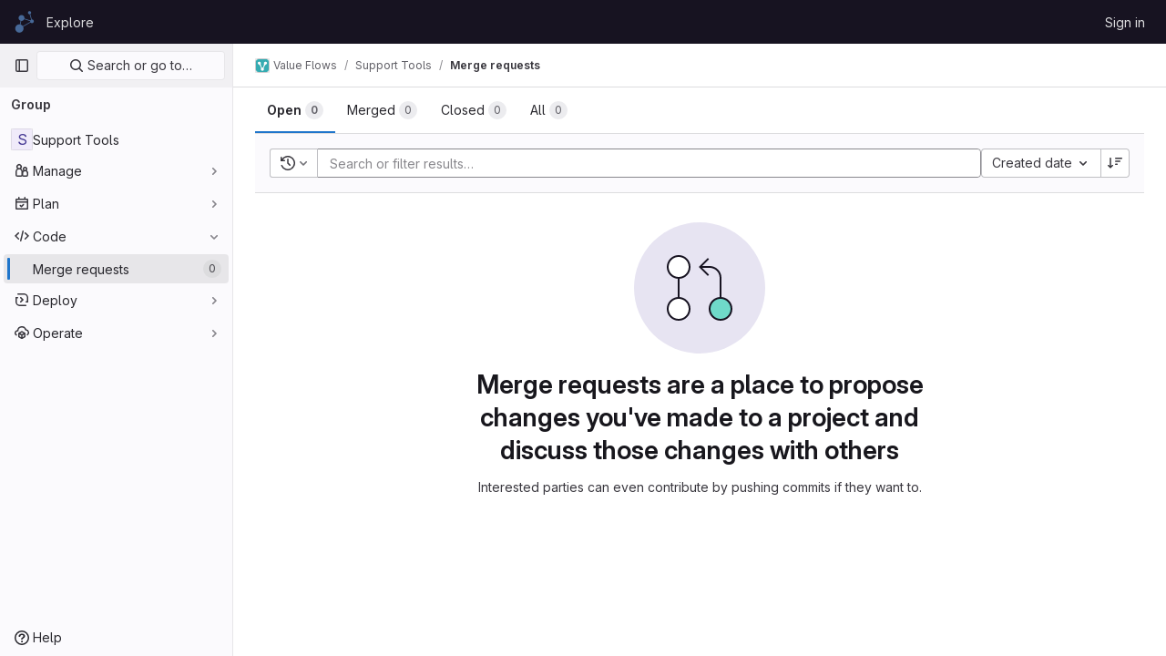

--- FILE ---
content_type: text/html; charset=utf-8
request_url: https://lab.allmende.io/groups/valueflows/support-tools/-/merge_requests?state=opened
body_size: 9307
content:



<!DOCTYPE html>
<html class="gl-light ui-neutral with-top-bar with-header " lang="en">
<head prefix="og: http://ogp.me/ns#">
<meta charset="utf-8">
<meta content="IE=edge" http-equiv="X-UA-Compatible">
<meta content="width=device-width, initial-scale=1" name="viewport">
<title>Merge requests · Support Tools · GitLab</title>
<script>
//<![CDATA[
window.gon={};gon.api_version="v4";gon.default_avatar_url="https://lab.allmende.io/assets/no_avatar-849f9c04a3a0d0cea2424ae97b27447dc64a7dbfae83c036c45b403392f0e8ba.png";gon.max_file_size=10;gon.asset_host=null;gon.webpack_public_path="/assets/webpack/";gon.relative_url_root="";gon.user_color_mode="gl-light";gon.user_color_scheme="white";gon.markdown_surround_selection=null;gon.markdown_automatic_lists=null;gon.math_rendering_limits_enabled=true;gon.recaptcha_api_server_url="https://www.recaptcha.net/recaptcha/api.js";gon.recaptcha_sitekey="6Lf8UfcUAAAAAOaxs5kaArYFasNl16abJZOlmCE3";gon.gitlab_url="https://lab.allmende.io";gon.promo_url="https://about.gitlab.com";gon.forum_url="https://forum.gitlab.com";gon.docs_url="https://docs.gitlab.com";gon.revision="8a31863db02";gon.feature_category="code_review_workflow";gon.gitlab_logo="/assets/gitlab_logo-2957169c8ef64c58616a1ac3f4fc626e8a35ce4eb3ed31bb0d873712f2a041a0.png";gon.secure=true;gon.sprite_icons="/assets/icons-8791a66659d025e0a4c801978c79a1fbd82db1d27d85f044a35728ea7cf0ae80.svg";gon.sprite_file_icons="/assets/file_icons/file_icons-7cd3d6c3b29a6d972895f36472978a4b5adb4b37f9b5d0716a380e82389f7e0e.svg";gon.emoji_sprites_css_path="/assets/emoji_sprites-d746ae2450a3e9c626d338d77a101b84ff33a47c0c281b676d75c4a6ed2948a4.css";gon.emoji_backend_version=4;gon.gridstack_css_path="/assets/lazy_bundles/gridstack-5fcfd4ffbea1db04eaf7f16521bcab19ae3af042c8b4afe8d16781eda5a70799.css";gon.test_env=false;gon.disable_animations=false;gon.suggested_label_colors={"#cc338b":"Magenta-pink","#dc143c":"Crimson","#c21e56":"Rose red","#cd5b45":"Dark coral","#ed9121":"Carrot orange","#eee600":"Titanium yellow","#009966":"Green-cyan","#8fbc8f":"Dark sea green","#6699cc":"Blue-gray","#e6e6fa":"Lavender","#9400d3":"Dark violet","#330066":"Deep violet","#36454f":"Charcoal grey","#808080":"Gray"};gon.first_day_of_week=1;gon.time_display_relative=true;gon.time_display_format=0;gon.ee=false;gon.jh=false;gon.dot_com=false;gon.uf_error_prefix="UF";gon.pat_prefix="glpat-";gon.keyboard_shortcuts_enabled=true;gon.diagramsnet_url="https://embed.diagrams.net";gon.features={"sourceEditorToolbar":false,"vscodeWebIde":true,"uiForOrganizations":false,"organizationSwitching":false,"findAndReplace":false,"removeMonitorMetrics":true,"workItemsViewPreference":false,"searchButtonTopRight":false,"asyncSidebarCounts":false,"mrApprovedFilter":false};
//]]>
</script>






<link rel="stylesheet" href="/assets/application-2e69a08e74e113997b5ba7fc5cd3e020a6f407d9ad552675adc6d78c2b23d0f7.css" />
<link rel="stylesheet" href="/assets/page_bundles/issuable_list-b83ae88b94fc01f735bc770bf3802f10f731dab9bf80c2c3208ec4a105c5c6e7.css" /><link rel="stylesheet" href="/assets/page_bundles/commit_description-1e2cba4dda3c7b30dd84924809020c569f1308dea51520fe1dd5d4ce31403195.css" /><link rel="stylesheet" href="/assets/page_bundles/work_items-cbc6a2e1633c4e847a617e35cc4833b85b80816db688d3d6dd3cd31d4251bc53.css" /><link rel="stylesheet" href="/assets/page_bundles/notes_shared-caf98f77b75b4b5399bdde69c069ee023fefdaa986d687c937e8010218785f51.css" />
<link rel="stylesheet" href="/assets/application_utilities-0bfb919a8a7eb0e89544dfe328e69461ccb276a565685fdb6ae3b14f3db3f41b.css" />
<link rel="stylesheet" href="/assets/tailwind-016e83140c37d97dbdff0cef9c063fcd43d214866665fb783774776747928853.css" />


<link rel="stylesheet" href="/assets/fonts-fae5d3f79948bd85f18b6513a025f863b19636e85b09a1492907eb4b1bb0557b.css" />
<link rel="stylesheet" href="/assets/highlight/themes/white-5ffbb706faebead681b01c8b52e92c6c0d35ad5b1c11d39012c90bcaf7892ca8.css" />


<link rel="preload" href="/assets/application_utilities-0bfb919a8a7eb0e89544dfe328e69461ccb276a565685fdb6ae3b14f3db3f41b.css" as="style" type="text/css">
<link rel="preload" href="/assets/application-2e69a08e74e113997b5ba7fc5cd3e020a6f407d9ad552675adc6d78c2b23d0f7.css" as="style" type="text/css">
<link rel="preload" href="/assets/highlight/themes/white-5ffbb706faebead681b01c8b52e92c6c0d35ad5b1c11d39012c90bcaf7892ca8.css" as="style" type="text/css">




<script src="/assets/webpack/commons-pages.admin.abuse_reports.show-pages.admin.topics.edit-pages.admin.topics.new-pages.dashboar-c8f1318b.54872cef.chunk.js" defer="defer"></script>
<script src="/assets/webpack/commons-pages.admin.abuse_reports.show-pages.dashboard.issues-pages.dashboard.milestones.show-pages.-13e11bbf.1a73330b.chunk.js" defer="defer"></script>
<script src="/assets/webpack/commons-pages.admin.abuse_reports.show-pages.dashboard.issues-pages.groups.boards-pages.groups.issue-8dfa5f96.20262e8b.chunk.js" defer="defer"></script>
<script src="/assets/webpack/commons-pages.admin.abuse_reports.show-pages.dashboard.issues-pages.groups.boards-pages.groups.issue-f804d6c2.d4f467df.chunk.js" defer="defer"></script>
<script src="/assets/webpack/commons-pages.groups.new-pages.import.gitlab_projects.new-pages.import.manifest.new-pages.projects.n-44c6c18e.800b02b5.chunk.js" defer="defer"></script>
<script src="/assets/webpack/commons-pages.search.show-super_sidebar.98a5daf8.chunk.js" defer="defer"></script>
<script src="/assets/webpack/super_sidebar.839aed14.chunk.js" defer="defer"></script>
<script src="/assets/webpack/commons-pages.admin.abuse_reports.show-pages.admin.topics.edit-pages.admin.topics.new-pages.groups.m-b59cd8e6.af19401d.chunk.js" defer="defer"></script>
<script src="/assets/webpack/commons-pages.admin.abuse_reports.show-pages.dashboard.milestones.show-pages.groups.merge_requests-p-6152ef8e.1d43fc45.chunk.js" defer="defer"></script>
<script src="/assets/webpack/commons-pages.dashboard.milestones.show-pages.groups.merge_requests-pages.groups.milestones.edit-pag-8e438287.4a86321e.chunk.js" defer="defer"></script>
<script src="/assets/webpack/commons-pages.dashboard.issues-pages.groups.issues-pages.groups.merge_requests-pages.groups.work_ite-dc744cb1.d70eece9.chunk.js" defer="defer"></script>
<script src="/assets/webpack/commons-pages.groups.issues-pages.groups.merge_requests-pages.groups.work_items-pages.groups.work_it-ed595783.87e56f63.chunk.js" defer="defer"></script>
<script src="/assets/webpack/commons-pages.groups.merge_requests-pages.groups.work_items-pages.groups.work_items.show-pages.proje-a6a6c699.b1ed2339.chunk.js" defer="defer"></script>
<script src="/assets/webpack/commons-pages.dashboard.milestones.show-pages.groups.merge_requests-pages.groups.milestones.edit-pag-b1fcac8d.fed9f601.chunk.js" defer="defer"></script>
<script src="/assets/webpack/commons-pages.dashboard.todos.index-pages.groups.merge_requests-pages.projects.merge_requests.confli-85624d5e.4c220367.chunk.js" defer="defer"></script>
<script src="/assets/webpack/commons-pages.dashboard.issues-pages.dashboard.merge_requests-pages.dashboard.search_merge_requests--1eab2a50.6a1a091b.chunk.js" defer="defer"></script>
<script src="/assets/webpack/commons-pages.groups.merge_requests-pages.projects.merge_requests.conflicts-pages.projects.merge_req-bee47350.c886b0bb.chunk.js" defer="defer"></script>
<script src="/assets/webpack/commons-pages.dashboard.issues-pages.dashboard.merge_requests-pages.dashboard.milestones.index-pages-bd5a324f.6e00cff6.chunk.js" defer="defer"></script>
<script src="/assets/webpack/pages.groups.merge_requests.82682801.chunk.js" defer="defer"></script>
<script src="/assets/webpack/runtime.507390f4.bundle.js" defer="defer"></script>
<script src="/assets/webpack/main.a4c9ae4f.chunk.js" defer="defer"></script>
<script src="/assets/webpack/redirect_listbox.c3a78757.chunk.js" defer="defer"></script>
<meta content="object" property="og:type">
<meta content="GitLab" property="og:site_name">
<meta content="Merge requests · Support Tools · GitLab" property="og:title">
<meta content="Tools for site or doc maintenance can go here." property="og:description">
<meta content="https://lab.allmende.io/assets/twitter_card-570ddb06edf56a2312253c5872489847a0f385112ddbcd71ccfa1570febab5d2.jpg" property="og:image">
<meta content="64" property="og:image:width">
<meta content="64" property="og:image:height">
<meta content="https://lab.allmende.io/groups/valueflows/support-tools/-/merge_requests?state=opened" property="og:url">
<meta content="summary" property="twitter:card">
<meta content="Merge requests · Support Tools · GitLab" property="twitter:title">
<meta content="Tools for site or doc maintenance can go here." property="twitter:description">
<meta content="https://lab.allmende.io/assets/twitter_card-570ddb06edf56a2312253c5872489847a0f385112ddbcd71ccfa1570febab5d2.jpg" property="twitter:image">

<meta name="csrf-param" content="authenticity_token" />
<meta name="csrf-token" content="hp2z4qk1kv4tcX7f5VJj65fyNxObFuzFuI6R6C8yckgrtnRuCyP5g1zWJj_w7qvBT0AhQMSisTaLilM54YnJAA" />
<meta name="csp-nonce" />
<meta name="action-cable-url" content="/-/cable" />
<link href="/-/manifest.json" rel="manifest">
<link rel="icon" type="image/png" href="/uploads/-/system/appearance/favicon/1/allmende.png" id="favicon" data-original-href="/uploads/-/system/appearance/favicon/1/allmende.png" />
<link rel="apple-touch-icon" type="image/x-icon" href="/assets/apple-touch-icon-b049d4bc0dd9626f31db825d61880737befc7835982586d015bded10b4435460.png" />
<link href="/search/opensearch.xml" rel="search" title="Search GitLab" type="application/opensearchdescription+xml">


<!-- Matomo -->
<script>
//<![CDATA[
var _paq = window._paq = window._paq || [];
_paq.push(['trackPageView']);
_paq.push(['enableLinkTracking']);
;
(function() {
  var u="//matomo.allmende.io/";
  _paq.push(['setTrackerUrl', u+'matomo.php']);
  _paq.push(['setSiteId', "19"]);
  var d=document, g=d.createElement('script'), s=d.getElementsByTagName('script')[0];
  g.type='text/javascript'; g.async=true; g.src=u+'matomo.js'; s.parentNode.insertBefore(g,s);
})();


//]]>
</script><noscript><p><img src="//matomo.allmende.io/matomo.php?idsite=19" style="border:0;" alt="" /></p></noscript>
<!-- End Matomo Code -->


<meta content="Tools for site or doc maintenance can go here." name="description">
<meta content="#ececef" name="theme-color">
</head>

<body class="tab-width-8 gl-browser-chrome gl-platform-mac" data-group="support-tools" data-group-full-path="valueflows/support-tools" data-page="groups:merge_requests" data-page-type-id="valueflows/support-tools">

<script>
//<![CDATA[
gl = window.gl || {};
gl.client = {"isChrome":true,"isMac":true};


//]]>
</script>


<header class="header-logged-out" data-testid="navbar">
<a class="gl-sr-only gl-accessibility" href="#content-body">Skip to content</a>
<div class="container-fluid">
<nav aria-label="Explore GitLab" class="header-logged-out-nav gl-flex gl-gap-3 gl-justify-between">
<div class="gl-flex gl-items-center gl-gap-1">
<span class="gl-sr-only">GitLab</span>
<a title="Homepage" id="logo" class="header-logged-out-logo has-tooltip" aria-label="Homepage" href="/"><img class="brand-header-logo lazy" alt="" data-src="/uploads/-/system/appearance/header_logo/1/allmende-24.png" src="[data-uri]" />
</a></div>
<ul class="gl-list-none gl-p-0 gl-m-0 gl-flex gl-gap-3 gl-items-center gl-grow">
<li class="header-logged-out-nav-item">
<a class="" href="/explore">Explore</a>
</li>
</ul>
<ul class="gl-list-none gl-p-0 gl-m-0 gl-flex gl-gap-3 gl-items-center gl-justify-end">
<li class="header-logged-out-nav-item">
<a href="/users/sign_in?redirect_to_referer=yes">Sign in</a>
</li>
</ul>
</nav>
</div>
</header>

<div class="layout-page page-with-super-sidebar">
<aside class="js-super-sidebar super-sidebar super-sidebar-loading" data-command-palette="{}" data-force-desktop-expanded-sidebar="" data-is-saas="false" data-root-path="/" data-sidebar="{&quot;is_logged_in&quot;:false,&quot;context_switcher_links&quot;:[{&quot;title&quot;:&quot;Explore&quot;,&quot;link&quot;:&quot;/explore&quot;,&quot;icon&quot;:&quot;compass&quot;}],&quot;current_menu_items&quot;:[{&quot;id&quot;:&quot;group_overview&quot;,&quot;title&quot;:&quot;Support Tools&quot;,&quot;entity_id&quot;:373,&quot;link&quot;:&quot;/valueflows/support-tools&quot;,&quot;is_active&quot;:false},{&quot;id&quot;:&quot;manage_menu&quot;,&quot;title&quot;:&quot;Manage&quot;,&quot;icon&quot;:&quot;users&quot;,&quot;avatar_shape&quot;:&quot;rect&quot;,&quot;link&quot;:&quot;/groups/valueflows/support-tools/-/activity&quot;,&quot;is_active&quot;:false,&quot;items&quot;:[{&quot;id&quot;:&quot;activity&quot;,&quot;title&quot;:&quot;Activity&quot;,&quot;link&quot;:&quot;/groups/valueflows/support-tools/-/activity&quot;,&quot;is_active&quot;:false},{&quot;id&quot;:&quot;members&quot;,&quot;title&quot;:&quot;Members&quot;,&quot;link&quot;:&quot;/groups/valueflows/support-tools/-/group_members&quot;,&quot;is_active&quot;:false},{&quot;id&quot;:&quot;labels&quot;,&quot;title&quot;:&quot;Labels&quot;,&quot;link&quot;:&quot;/groups/valueflows/support-tools/-/labels&quot;,&quot;is_active&quot;:false}],&quot;separated&quot;:false},{&quot;id&quot;:&quot;plan_menu&quot;,&quot;title&quot;:&quot;Plan&quot;,&quot;icon&quot;:&quot;planning&quot;,&quot;avatar_shape&quot;:&quot;rect&quot;,&quot;link&quot;:&quot;/groups/valueflows/support-tools/-/issues&quot;,&quot;is_active&quot;:false,&quot;items&quot;:[{&quot;id&quot;:&quot;group_issue_list&quot;,&quot;title&quot;:&quot;Issues&quot;,&quot;link&quot;:&quot;/groups/valueflows/support-tools/-/issues&quot;,&quot;pill_count&quot;:&quot;0&quot;,&quot;link_classes&quot;:&quot;has-sub-items&quot;,&quot;is_active&quot;:false},{&quot;id&quot;:&quot;issue_boards&quot;,&quot;title&quot;:&quot;Issue board&quot;,&quot;link&quot;:&quot;/groups/valueflows/support-tools/-/boards&quot;,&quot;is_active&quot;:false},{&quot;id&quot;:&quot;milestones&quot;,&quot;title&quot;:&quot;Milestones&quot;,&quot;link&quot;:&quot;/groups/valueflows/support-tools/-/milestones&quot;,&quot;is_active&quot;:false}],&quot;separated&quot;:false},{&quot;id&quot;:&quot;code_menu&quot;,&quot;title&quot;:&quot;Code&quot;,&quot;icon&quot;:&quot;code&quot;,&quot;avatar_shape&quot;:&quot;rect&quot;,&quot;link&quot;:&quot;/groups/valueflows/support-tools/-/merge_requests&quot;,&quot;is_active&quot;:true,&quot;items&quot;:[{&quot;id&quot;:&quot;group_merge_request_list&quot;,&quot;title&quot;:&quot;Merge requests&quot;,&quot;link&quot;:&quot;/groups/valueflows/support-tools/-/merge_requests&quot;,&quot;pill_count&quot;:&quot;0&quot;,&quot;is_active&quot;:true}],&quot;separated&quot;:false},{&quot;id&quot;:&quot;deploy_menu&quot;,&quot;title&quot;:&quot;Deploy&quot;,&quot;icon&quot;:&quot;deployments&quot;,&quot;avatar_shape&quot;:&quot;rect&quot;,&quot;link&quot;:&quot;/groups/valueflows/support-tools/-/packages&quot;,&quot;is_active&quot;:false,&quot;items&quot;:[{&quot;id&quot;:&quot;packages_registry&quot;,&quot;title&quot;:&quot;Package Registry&quot;,&quot;link&quot;:&quot;/groups/valueflows/support-tools/-/packages&quot;,&quot;is_active&quot;:false}],&quot;separated&quot;:false},{&quot;id&quot;:&quot;operations_menu&quot;,&quot;title&quot;:&quot;Operate&quot;,&quot;icon&quot;:&quot;cloud-pod&quot;,&quot;avatar_shape&quot;:&quot;rect&quot;,&quot;link&quot;:&quot;/groups/valueflows/support-tools/-/terraform_module_registry&quot;,&quot;is_active&quot;:false,&quot;items&quot;:[{&quot;id&quot;:&quot;infrastructure_registry&quot;,&quot;title&quot;:&quot;Terraform modules&quot;,&quot;link&quot;:&quot;/groups/valueflows/support-tools/-/terraform_module_registry&quot;,&quot;is_active&quot;:false}],&quot;separated&quot;:false}],&quot;current_context_header&quot;:&quot;Group&quot;,&quot;support_path&quot;:&quot;https://about.gitlab.com/get-help/&quot;,&quot;docs_path&quot;:&quot;/help/docs&quot;,&quot;display_whats_new&quot;:false,&quot;show_version_check&quot;:null,&quot;search&quot;:{&quot;search_path&quot;:&quot;/search&quot;,&quot;issues_path&quot;:&quot;/dashboard/issues&quot;,&quot;mr_path&quot;:&quot;/dashboard/merge_requests&quot;,&quot;autocomplete_path&quot;:&quot;/search/autocomplete&quot;,&quot;settings_path&quot;:&quot;/search/settings&quot;,&quot;search_context&quot;:{&quot;group&quot;:{&quot;id&quot;:373,&quot;name&quot;:&quot;Support Tools&quot;,&quot;full_name&quot;:&quot;Value Flows / Support Tools&quot;},&quot;group_metadata&quot;:{&quot;issues_path&quot;:&quot;/groups/valueflows/support-tools/-/issues&quot;,&quot;mr_path&quot;:&quot;/groups/valueflows/support-tools/-/merge_requests&quot;},&quot;scope&quot;:&quot;merge_requests&quot;,&quot;for_snippets&quot;:null}},&quot;panel_type&quot;:&quot;group&quot;,&quot;shortcut_links&quot;:[{&quot;title&quot;:&quot;Snippets&quot;,&quot;href&quot;:&quot;/explore/snippets&quot;,&quot;css_class&quot;:&quot;dashboard-shortcuts-snippets&quot;},{&quot;title&quot;:&quot;Groups&quot;,&quot;href&quot;:&quot;/explore/groups&quot;,&quot;css_class&quot;:&quot;dashboard-shortcuts-groups&quot;},{&quot;title&quot;:&quot;Projects&quot;,&quot;href&quot;:&quot;/explore/projects/starred&quot;,&quot;css_class&quot;:&quot;dashboard-shortcuts-projects&quot;}],&quot;terms&quot;:null}"></aside>

<div class="content-wrapper">
<div class="broadcast-wrapper">




</div>
<div class="alert-wrapper alert-wrapper-top-space gl-flex gl-flex-col gl-gap-3 container-fluid container-limited">

























</div>
<div class="top-bar-fixed container-fluid" data-testid="top-bar">
<div class="top-bar-container gl-flex gl-items-center gl-gap-2">
<div class="gl-grow gl-basis-0 gl-flex gl-items-center gl-justify-start">
<button class="gl-button btn btn-icon btn-md btn-default btn-default-tertiary js-super-sidebar-toggle-expand super-sidebar-toggle -gl-ml-3" aria-controls="super-sidebar" aria-expanded="false" aria-label="Primary navigation sidebar" type="button"><svg class="s16 gl-icon gl-button-icon " data-testid="sidebar-icon"><use href="/assets/icons-8791a66659d025e0a4c801978c79a1fbd82db1d27d85f044a35728ea7cf0ae80.svg#sidebar"></use></svg>

</button>
<script type="application/ld+json">
{"@context":"https://schema.org","@type":"BreadcrumbList","itemListElement":[{"@type":"ListItem","position":1,"name":"Value Flows","item":"https://lab.allmende.io/valueflows"},{"@type":"ListItem","position":2,"name":"Support Tools","item":"https://lab.allmende.io/valueflows/support-tools"},{"@type":"ListItem","position":3,"name":"Merge requests","item":"https://lab.allmende.io/groups/valueflows/support-tools/-/merge_requests?state=opened"}]}


</script>
<div data-testid="breadcrumb-links" id="js-vue-page-breadcrumbs-wrapper">
<div data-breadcrumbs-json="[{&quot;text&quot;:&quot;Value Flows&quot;,&quot;href&quot;:&quot;/valueflows&quot;,&quot;avatarPath&quot;:&quot;/uploads/-/system/group/avatar/338/8381170.jpg&quot;},{&quot;text&quot;:&quot;Support Tools&quot;,&quot;href&quot;:&quot;/valueflows/support-tools&quot;,&quot;avatarPath&quot;:null},{&quot;text&quot;:&quot;Merge requests&quot;,&quot;href&quot;:&quot;/groups/valueflows/support-tools/-/merge_requests?state=opened&quot;,&quot;avatarPath&quot;:null}]" id="js-vue-page-breadcrumbs"></div>
<div id="js-injected-page-breadcrumbs"></div>
</div>


</div>
<div class="gl-flex-none gl-flex gl-items-center gl-justify-center">
<div id="js-advanced-search-modal"></div>

</div>
<div class="gl-grow gl-basis-0 gl-flex gl-items-center gl-justify-end">
<div id="js-work-item-feedback"></div>


</div>
</div>
</div>

<div class="container-fluid container-limited ">
<main class="content" id="content-body">
<div class="flash-container flash-container-page sticky" data-testid="flash-container">
<div id="js-global-alerts"></div>
</div>






<div class="top-area">
<ul class="issues-state-filters gl-border-b-0 gl-grow nav gl-tabs-nav" role="tablist"><li role="presentation" class="nav-item"><a id="state-opened" title="Filter by merge requests that are currently open." data-state="opened" role="tab" class="nav-link gl-tab-nav-item active gl-tab-nav-item-active" href="/groups/valueflows/support-tools/-/merge_requests?state=opened"><span>Open</span> <span class="gl-badge badge badge-pill badge-muted gl-tab-counter-badge gl-hidden sm:gl-inline-flex"><span class="gl-badge-content">0</span></span>
</a></li><li role="presentation" class="nav-item"><a id="state-merged" title="Filter by merge requests that are currently merged." data-state="merged" role="tab" class="nav-link gl-tab-nav-item" href="/groups/valueflows/support-tools/-/merge_requests?state=merged"><span>Merged</span> <span class="gl-badge badge badge-pill badge-muted gl-tab-counter-badge gl-hidden sm:gl-inline-flex"><span class="gl-badge-content">0</span></span>
</a></li><li role="presentation" class="nav-item"><a id="state-closed" title="Filter by merge requests that are currently closed and unmerged." data-state="closed" role="tab" class="nav-link gl-tab-nav-item" href="/groups/valueflows/support-tools/-/merge_requests?state=closed"><span>Closed</span> <span class="gl-badge badge badge-pill badge-muted gl-tab-counter-badge gl-hidden sm:gl-inline-flex"><span class="gl-badge-content">0</span></span>
</a></li><li role="presentation" class="nav-item"><a id="state-all" title="Show all merge requests." data-state="all" role="tab" class="nav-link gl-tab-nav-item" href="/groups/valueflows/support-tools/-/merge_requests?state=all"><span>All</span> <span class="gl-badge badge badge-pill badge-muted gl-tab-counter-badge gl-hidden sm:gl-inline-flex"><span class="gl-badge-content">0</span></span>
</a></li>
</ul>
</div>
<div class="issues-filters">
<div class="issues-details-filters filtered-search-block gl-flex gl-flex-col lg:gl-flex-row gl-gap-3 row-content-block second-block ">
<div class="gl-flex gl-flex-col md:gl-flex-row gl-grow gl-w-full">
<form class="filter-form js-filter-form gl-w-full" action="/groups/valueflows/support-tools/-/merge_requests?state=opened" accept-charset="UTF-8" method="get"><div class="issues-other-filters filtered-search-wrapper gl-flex gl-flex-col md:gl-flex-row">
<div class="filtered-search-box">
<div class="dropdown filtered-search-history-dropdown-wrapper"><button class="dropdown-menu-toggle gl-button btn btn-default filtered-search-history-dropdown-toggle-button" type="button" data-toggle="dropdown"><span class="dropdown-toggle-text "><span><svg class="s16" data-testid="history-icon"><use href="/assets/icons-8791a66659d025e0a4c801978c79a1fbd82db1d27d85f044a35728ea7cf0ae80.svg#history"></use></svg></span><span class="gl-sr-only">Recent searches</span></span><svg class="s16 dropdown-menu-toggle-icon" data-testid="chevron-down-icon"><use href="/assets/icons-8791a66659d025e0a4c801978c79a1fbd82db1d27d85f044a35728ea7cf0ae80.svg#chevron-down"></use></svg></button><div class="dropdown-menu dropdown-select filtered-search-history-dropdown"><div data-testid="dropdown-list-content" class="dropdown-content filtered-search-history-dropdown-content"><div class="js-filtered-search-history-dropdown" data-full-path="valueflows/support-tools"></div>
</div><div class="dropdown-loading"><div class="gl-spinner-container gl-mt-7" role="status"><span aria-hidden class="gl-spinner gl-spinner-md gl-spinner-dark !gl-align-text-bottom"></span><span class="gl-sr-only !gl-absolute">Loading</span>
</div></div></div></div><div class="filtered-search-box-input-container droplab-dropdown">
<div class="scroll-container">
<ul class="tokens-container list-unstyled">
<li class="input-token">
<input aria-label="Add search filter" autocomplete="off" class="form-control filtered-search" data-environments-endpoint="/groups/valueflows/support-tools/-/unfoldered_environment_names" data-group-id="373" data-labels-endpoint="/groups/valueflows/support-tools/-/labels" data-milestones-endpoint="/groups/valueflows/support-tools/-/milestones" data-releases-endpoint="/groups/valueflows/support-tools/-/releases" id="filtered-search-merge_requests" placeholder="Search or filter results…">
</li>
</ul>
</div>
<div class="gl-filtered-search-suggestion-list dropdown-menu" id="js-dropdown-hint">
<ul class="filter-dropdown" data-dropdown data-dynamic>
<li class="filter-dropdown-item" data-action="{{hint === &#39;search&#39; ? &#39;submit&#39; : &#39;&#39; }}" data-hint="{{hint}}" data-tag="{{tag}}">
<button type="button" class="gl-button btn btn-md btn-link "><span class="gl-button-text gl-inline-flex">
<svg>
<use xlink:href="{{icon}}"></use>
</svg>
{{ formattedKey }}

</span>

</button></li>
</ul>
</div>
<div class="gl-filtered-search-suggestion-list dropdown-menu" id="js-dropdown-operator">
<ul class="filter-dropdown" data-dropdown data-dynamic>
<li class="filter-dropdown-item" data-value="{{ title }}">
<button type="button" class="gl-button btn btn-md btn-link "><span class="gl-button-text gl-inline-flex gl-justify-between gl-w-full">
{{ title }}
<span class="gl-text-subtle">
{{ help }}
</span>

</span>

</button></li>
</ul>
</div>
<div class="gl-filtered-search-suggestion-list dropdown-menu" id="js-dropdown-author">
<ul class="filter-dropdown" data-dropdown data-dynamic>
<li class="filter-dropdown-item">
<button type="button" class="gl-button btn btn-md btn-link "><span class="gl-button-text gl-flex gl-items-center">
<div class="gl-shrink-0">
<img alt="{{name}}&#39;s avatar" src="[data-uri]" data-src="{{avatar_url}}" class="avatar s32 lazy" title="{{name}}">
</div>
<div class="gl-flex gl-flex-col">
<span class="gl-font-bold gl-whitespace-normal gl-break-words">
{{name}}
</span>
<span class="js-dropdown-light-content gl-text-subtle gl-whitespace-normal gl-break-all">
@{{username}}
</span>
</div>

</span>

</button></li>

</ul>
</div>
<div class="gl-filtered-search-suggestion-list dropdown-menu" id="js-dropdown-assignee">
<ul data-dropdown>
<li class="filter-dropdown-item" data-value="None">
<button type="button" class="gl-button btn btn-md btn-link "><span class="gl-button-text">
None

</span>

</button></li>
<li class="filter-dropdown-item" data-value="Any">
<button type="button" class="gl-button btn btn-md btn-link "><span class="gl-button-text">
Any

</span>

</button></li>
<li class="divider droplab-item-ignore"></li>
</ul>
<ul class="filter-dropdown" data-dropdown data-dynamic>
<li class="filter-dropdown-item">
<button type="button" class="gl-button btn btn-md btn-link "><span class="gl-button-text gl-flex gl-items-center">
<div class="gl-shrink-0">
<img alt="{{name}}&#39;s avatar" src="[data-uri]" data-src="{{avatar_url}}" class="avatar s32 lazy" title="{{name}}">
</div>
<div class="gl-flex gl-flex-col">
<span class="gl-font-bold gl-whitespace-normal gl-break-words">
{{name}}
</span>
<span class="js-dropdown-light-content gl-text-subtle gl-whitespace-normal gl-break-all">
@{{username}}
</span>
</div>

</span>

</button></li>

</ul>
</div>
<div class="gl-filtered-search-suggestion-list dropdown-menu" id="js-dropdown-reviewer">
<ul data-dropdown>
<li class="filter-dropdown-item" data-value="None">
<button type="button" class="gl-button btn btn-md btn-link "><span class="gl-button-text">
None

</span>

</button></li>
<li class="filter-dropdown-item" data-value="Any">
<button type="button" class="gl-button btn btn-md btn-link "><span class="gl-button-text">
Any

</span>

</button></li>
<li class="divider droplab-item-ignore"></li>
</ul>
<ul class="filter-dropdown" data-dropdown data-dynamic>
<li class="filter-dropdown-item">
<button type="button" class="gl-button btn btn-md btn-link "><span class="gl-button-text gl-flex gl-items-center">
<div class="gl-shrink-0">
<img alt="{{name}}&#39;s avatar" src="[data-uri]" data-src="{{avatar_url}}" class="avatar s32 lazy" title="{{name}}">
</div>
<div class="gl-flex gl-flex-col">
<span class="gl-font-bold gl-whitespace-normal gl-break-words">
{{name}}
</span>
<span class="js-dropdown-light-content gl-text-subtle gl-whitespace-normal gl-break-all">
@{{username}}
</span>
</div>

</span>

</button></li>

</ul>
</div>

<div class="filtered-search-input-dropdown-menu dropdown-menu" id="js-dropdown-approved-by">
<ul data-dropdown>
<li class="filter-dropdown-item" data-value="None">
<button type="button" class="gl-button btn btn-md btn-link "><span class="gl-button-text">
None

</span>

</button></li>
<li class="filter-dropdown-item" data-value="Any">
<button type="button" class="gl-button btn btn-md btn-link "><span class="gl-button-text">
Any

</span>

</button></li>
<li class="divider droplab-item-ignore"></li>
</ul>
<ul class="filter-dropdown" data-dropdown data-dynamic>
<li class="filter-dropdown-item">
<button type="button" class="gl-button btn btn-md btn-link "><span class="gl-button-text gl-flex gl-items-center">
<div class="gl-shrink-0">
<img alt="{{name}}&#39;s avatar" src="[data-uri]" data-src="{{avatar_url}}" class="avatar s32 lazy" title="{{name}}">
</div>
<div class="gl-flex gl-flex-col">
<span class="gl-font-bold gl-whitespace-normal gl-break-words">
{{name}}
</span>
<span class="js-dropdown-light-content gl-text-subtle gl-whitespace-normal gl-break-all">
@{{username}}
</span>
</div>

</span>

</button></li>

</ul>
</div>

<div class="filtered-search-input-dropdown-menu dropdown-menu" id="js-dropdown-merge-user">
<ul data-dropdown>
</ul>
<ul class="filter-dropdown" data-dropdown data-dynamic>
<li class="filter-dropdown-item">
<button type="button" class="gl-button btn btn-md btn-link "><span class="gl-button-text gl-flex gl-items-center">
<div class="gl-shrink-0">
<img alt="{{name}}&#39;s avatar" src="[data-uri]" data-src="{{avatar_url}}" class="avatar s32 lazy" title="{{name}}">
</div>
<div class="gl-flex gl-flex-col">
<span class="gl-font-bold gl-whitespace-normal gl-break-words">
{{name}}
</span>
<span class="js-dropdown-light-content gl-text-subtle gl-whitespace-normal gl-break-all">
@{{username}}
</span>
</div>

</span>

</button></li>

</ul>
</div>

<div class="gl-filtered-search-suggestion-list dropdown-menu" id="js-dropdown-milestone">
<ul data-dropdown>
<li class="filter-dropdown-item" data-value="None">
<button type="button" class="gl-button btn btn-md btn-link "><span class="gl-button-text">
None

</span>

</button></li>
<li class="filter-dropdown-item" data-value="Any">
<button type="button" class="gl-button btn btn-md btn-link "><span class="gl-button-text">
Any

</span>

</button></li>
<li class="filter-dropdown-item" data-value="Upcoming">
<button type="button" class="gl-button btn btn-md btn-link "><span class="gl-button-text">
Upcoming

</span>

</button></li>
<li class="filter-dropdown-item" data-value="Started">
<button type="button" class="gl-button btn btn-md btn-link "><span class="gl-button-text">
Started

</span>

</button></li>
<li class="divider droplab-item-ignore"></li>
</ul>
<ul class="filter-dropdown" data-dropdown data-dynamic>
<li class="filter-dropdown-item">
<button class="gl-button btn btn-md btn-link js-data-value" type="button"><span class="gl-button-text">
{{title}}

</span>

</button></li>
</ul>
</div>

<div class="gl-filtered-search-suggestion-list dropdown-menu" id="js-dropdown-release">
<ul data-dropdown>
<li class="filter-dropdown-item" data-value="None">
<button type="button" class="gl-button btn btn-md btn-link "><span class="gl-button-text">
None

</span>

</button></li>
<li class="filter-dropdown-item" data-value="Any">
<button type="button" class="gl-button btn btn-md btn-link "><span class="gl-button-text">
Any

</span>

</button></li>
<li class="divider droplab-item-ignore"></li>
</ul>
<ul class="filter-dropdown" data-dropdown data-dynamic>
<li class="filter-dropdown-item">
<button class="gl-button btn btn-md btn-link js-data-value" type="button"><span class="gl-button-text">
{{title}}

</span>

</button></li>
</ul>
</div>
<div class="gl-filtered-search-suggestion-list dropdown-menu" id="js-dropdown-label">
<ul data-dropdown>
<li class="filter-dropdown-item" data-value="None">
<button type="button" class="gl-button btn btn-md btn-link "><span class="gl-button-text">
None

</span>

</button></li>
<li class="filter-dropdown-item" data-value="Any">
<button type="button" class="gl-button btn btn-md btn-link "><span class="gl-button-text">
Any

</span>

</button></li>
<li class="divider droplab-item-ignore"></li>
</ul>
<ul class="filter-dropdown" data-dropdown data-dynamic>
<li class="filter-dropdown-item">
<button type="button" class="gl-button btn btn-md btn-link "><span class="gl-button-text gl-inline-flex gl-gap-3">
<span class="dropdown-label-box gl-m-0" style="background: {{color}}"></span>
<span class="label-title js-data-value">
{{title}}
</span>

</span>

</button></li>
</ul>
</div>
<div class="gl-filtered-search-suggestion-list dropdown-menu" id="js-dropdown-my-reaction">
<ul data-dropdown>
<li class="filter-dropdown-item" data-value="None">
<button type="button" class="gl-button btn btn-md btn-link "><span class="gl-button-text">
None

</span>

</button></li>
<li class="filter-dropdown-item" data-value="Any">
<button type="button" class="gl-button btn btn-md btn-link "><span class="gl-button-text">
Any

</span>

</button></li>
<li class="divider droplab-item-ignore"></li>
</ul>
<ul class="filter-dropdown" data-dropdown data-dynamic>
<li class="filter-dropdown-item">
<button type="button" class="gl-button btn btn-md btn-link "><span class="gl-button-text gl-inline-flex gl-gap-1">
<gl-emoji></gl-emoji>
<span class="js-data-value">
{{name}}
</span>

</span>

</button></li>
</ul>
</div>
<div class="gl-filtered-search-suggestion-list dropdown-menu" id="js-dropdown-wip">
<ul class="filter-dropdown" data-dropdown>
<li class="filter-dropdown-item" data-capitalize data-value="yes">
<button type="button" class="gl-button btn btn-md btn-link "><span class="gl-button-text">
Yes

</span>

</button></li>
<li class="filter-dropdown-item" data-capitalize data-value="no">
<button type="button" class="gl-button btn btn-md btn-link "><span class="gl-button-text">
No

</span>

</button></li>
</ul>
</div>
<div class="gl-filtered-search-suggestion-list dropdown-menu" id="js-dropdown-confidential">
<ul class="filter-dropdown" data-dropdown>
<li class="filter-dropdown-item" data-capitalize data-value="yes">
<button type="button" class="gl-button btn btn-md btn-link "><span class="gl-button-text">
Yes

</span>

</button></li>
<li class="filter-dropdown-item" data-capitalize data-value="no">
<button type="button" class="gl-button btn btn-md btn-link "><span class="gl-button-text">
No

</span>

</button></li>
</ul>
</div>
<div class="gl-filtered-search-suggestion-list dropdown-menu" id="js-dropdown-target-branch">
<ul class="filter-dropdown" data-dropdown data-dynamic>
<li class="filter-dropdown-item">
<button class="gl-button btn btn-md btn-link gl-font-monospace js-data-value" type="button"><span class="gl-button-text">
{{title}}

</span>

</button></li>
</ul>
</div>
<div class="gl-filtered-search-suggestion-list dropdown-menu" id="js-dropdown-source-branch">
<ul class="filter-dropdown" data-dropdown data-dynamic>
<li class="filter-dropdown-item">
<button class="gl-button btn btn-md btn-link gl-font-monospace js-data-value" type="button"><span class="gl-button-text">
{{title}}

</span>

</button></li>
</ul>
</div>
<div class="gl-filtered-search-suggestion-list dropdown-menu" id="js-dropdown-environment">
<ul class="filter-dropdown" data-dropdown data-dynamic>
<li class="filter-dropdown-item">
<button class="gl-button btn btn-md btn-link js-data-value" type="button"><span class="gl-button-text">
{{title}}

</span>

</button></li>
</ul>
</div>


</div>
<button class="gl-button btn btn-icon btn-sm btn-default btn-default-tertiary clear-search hidden gl-self-center gl-mr-1 has-tooltip" title="Clear" type="button"><svg class="s16 gl-icon gl-button-icon clear-search-icon" data-testid="clear-icon"><use href="/assets/icons-8791a66659d025e0a4c801978c79a1fbd82db1d27d85f044a35728ea7cf0ae80.svg#clear"></use></svg>

</button>
</div>
</div>
</form></div>
<div class="filter-dropdown-container gl-flex gl-flex-col md:gl-flex-row gl-items-start">
<div>
<div class="btn-group" role="group">
<div class="gl-new-dropdown js-redirect-listbox btn-group" data-placement="right" data-items="[{&quot;value&quot;:&quot;priority&quot;,&quot;text&quot;:&quot;Priority&quot;,&quot;href&quot;:&quot;/groups/valueflows/support-tools/-/merge_requests?sort=priority\u0026state=opened&quot;},{&quot;value&quot;:&quot;created_date&quot;,&quot;text&quot;:&quot;Created date&quot;,&quot;href&quot;:&quot;/groups/valueflows/support-tools/-/merge_requests?sort=created_date\u0026state=opened&quot;},{&quot;value&quot;:&quot;closed_at&quot;,&quot;text&quot;:&quot;Closed date&quot;,&quot;href&quot;:&quot;/groups/valueflows/support-tools/-/merge_requests?sort=closed_at\u0026state=opened&quot;},{&quot;value&quot;:&quot;updated_desc&quot;,&quot;text&quot;:&quot;Updated date&quot;,&quot;href&quot;:&quot;/groups/valueflows/support-tools/-/merge_requests?sort=updated_desc\u0026state=opened&quot;},{&quot;value&quot;:&quot;milestone&quot;,&quot;text&quot;:&quot;Milestone due date&quot;,&quot;href&quot;:&quot;/groups/valueflows/support-tools/-/merge_requests?sort=milestone\u0026state=opened&quot;},{&quot;value&quot;:&quot;popularity&quot;,&quot;text&quot;:&quot;Popularity&quot;,&quot;href&quot;:&quot;/groups/valueflows/support-tools/-/merge_requests?sort=popularity\u0026state=opened&quot;},{&quot;value&quot;:&quot;label_priority&quot;,&quot;text&quot;:&quot;Label priority&quot;,&quot;href&quot;:&quot;/groups/valueflows/support-tools/-/merge_requests?sort=label_priority\u0026state=opened&quot;},{&quot;value&quot;:&quot;title_asc&quot;,&quot;text&quot;:&quot;Title&quot;,&quot;href&quot;:&quot;/groups/valueflows/support-tools/-/merge_requests?sort=title_asc\u0026state=opened&quot;}]" data-selected="created_date"><button class="gl-button btn btn-md btn-default gl-new-dropdown-toggle" type="button"><span class="gl-button-text">
<span class="gl-new-dropdown-button-text">Created date</span><svg class="s16 gl-button-icon gl-new-dropdown-chevron gl-icon" data-testid="chevron-down-icon"><use href="/assets/icons-8791a66659d025e0a4c801978c79a1fbd82db1d27d85f044a35728ea7cf0ae80.svg#chevron-down"></use></svg>
</span>

</button></div>
<a class="gl-button btn btn-icon btn-md btn-default has-tooltip reverse-sort-btn rspec-reverse-sort" title="Sort direction" href="/groups/valueflows/support-tools/-/merge_requests?sort=created_asc&amp;state=opened"><svg class="s16 gl-icon gl-button-icon " data-testid="sort-highest-icon"><use href="/assets/icons-8791a66659d025e0a4c801978c79a1fbd82db1d27d85f044a35728ea7cf0ae80.svg#sort-highest"></use></svg>

</a>
</div>
</div>

</div>
</div>
</div>

<section class="gl-flex gl-empty-state gl-text-center gl-flex-col" data-testid="issuable-empty-state">
<div class="gl-max-w-full">
<img alt="" class="gl-dark-invert-keep-hue" src="/assets/illustrations/empty-state/empty-merge-requests-md-83c3b841d9a122ce0e973f4af5eef433195ff43b409ce600cf8794d412fcda2b.svg" />
</div>
<div class="gl-empty-state-content gl-mx-auto gl-my-0 gl-m-auto gl-p-5">
<h1 class="gl-text-size-h-display gl-leading-36 gl-mt-0 gl-mb-0 h4">
Merge requests are a place to propose changes you&#39;ve made to a project and discuss those changes with others
</h1>
<p class="gl-mt-4 gl-mb-0" data-testid="empty-state-description">
Interested parties can even contribute by pushing commits if they want to.

</p>
</div>
</section>



</main>
</div>


</div>
</div>


<script>
//<![CDATA[
if ('loading' in HTMLImageElement.prototype) {
  document.querySelectorAll('img.lazy').forEach(img => {
    img.loading = 'lazy';
    let imgUrl = img.dataset.src;
    // Only adding width + height for avatars for now
    if (imgUrl.indexOf('/avatar/') > -1 && imgUrl.indexOf('?') === -1) {
      const targetWidth = img.getAttribute('width') || img.width;
      imgUrl += `?width=${targetWidth}`;
    }
    img.src = imgUrl;
    img.removeAttribute('data-src');
    img.classList.remove('lazy');
    img.classList.add('js-lazy-loaded');
    img.dataset.testid = 'js-lazy-loaded-content';
  });
}

//]]>
</script>
<script>
//<![CDATA[
gl = window.gl || {};
gl.experiments = {};


//]]>
</script>

</body>
</html>



--- FILE ---
content_type: text/javascript; charset=utf-8
request_url: https://lab.allmende.io/assets/webpack/commons-pages.admin.abuse_reports.show-pages.admin.topics.edit-pages.admin.topics.new-pages.dashboar-c8f1318b.54872cef.chunk.js
body_size: 25274
content:
(this.webpackJsonp=this.webpackJsonp||[]).push([[7,69,84,235],{"3A1J":function(t,e,n){"use strict";var i=n("z1xw"),r=n("4lAS"),o=n("EldY"),s=n("Pyw5"),l=n.n(s);const a={name:"ClearIconButton",components:{GlButton:r.a},directives:{GlTooltip:i.a},props:{title:{type:String,required:!1,default:()=>Object(o.b)("ClearIconButton.title","Clear")},tooltipContainer:{required:!1,default:!1,validator:t=>!1===t||"string"==typeof t||t instanceof HTMLElement}}};const c=l()({render:function(){var t=this.$createElement;return(this._self._c||t)("gl-button",this._g({directives:[{name:"gl-tooltip",rawName:"v-gl-tooltip.hover",value:{container:this.tooltipContainer},expression:"{ container: tooltipContainer }",modifiers:{hover:!0}}],staticClass:"gl-clear-icon-button",attrs:{variant:"default",category:"tertiary",size:"small",name:"clear",icon:"clear",title:this.title,"aria-label":this.title}},this.$listeners))},staticRenderFns:[]},void 0,a,void 0,!1,void 0,!1,void 0,void 0,void 0);e.a=c},"3CjL":function(t,e,n){var i=n("6+df"),r=n("3ftC");t.exports=function(t,e,n){return void 0===n&&(n=e,e=void 0),void 0!==n&&(n=(n=r(n))==n?n:0),void 0!==e&&(e=(e=r(e))==e?e:0),i(r(t),e,n)}},"3fen":function(t,e,n){"use strict";n.d(e,"a",(function(){return u})),n.d(e,"b",(function(){return l})),n.d(e,"c",(function(){return d}));var i=n("6npM"),r=n.n(i),o=n("lx39"),s=n.n(o);const l=t=>Boolean(t)&&(s()(t.value)||r()(t.value)),a=function(){let{options:t}=arguments.length>0&&void 0!==arguments[0]?arguments[0]:{};return Array.isArray(t)&&t.every(l)},c=t=>t.length===new Set(t).size,u=t=>t.flatMap(t=>l(t)?t:t.options),d=t=>(t=>t.every(l)||t.every(a))(t)&&(t=>c(u(t).map(t=>{let{value:e}=t;return e})))(t)&&(t=>c(t.filter(a).map(t=>{let{text:e}=t;return e})))(t)},"4UiK":function(t,e,n){"use strict";n.d(e,"a",(function(){return a})),n.d(e,"c",(function(){return c})),n.d(e,"d",(function(){return u})),n.d(e,"e",(function(){return d})),n.d(e,"b",(function(){return f}));var i=n("lx39"),r=n.n(i),o=(n("LdIe"),n("z6RN"),n("PTOk"),n("0AwG"));const s=function(t){let e;if(Array.isArray(t)&&t.every(r.a))e=t.join("/");else{if(!r()(t))throw new Error("Invalid autosave key");e=t}return"autosave/"+e},l=function(t){return s(t)+"/lockVersion"},a=function(t){try{window.localStorage.removeItem(s(t)),window.localStorage.removeItem(l(t))}catch(t){console.error(t)}},c=function(t){try{return window.localStorage.getItem(s(t))}catch(t){return console.error(t),null}},u=function(t){try{return window.localStorage.getItem(l(t))}catch(t){return console.error(t),null}},d=function(t,e,n){try{window.localStorage.setItem(s(t),e),n&&window.localStorage.setItem(l(t),n)}catch(t){console.error(t)}},f=function(t){return e=t.notes.slice(0,1)[0].noteable_type,n=t.id,["Note",Object(o.f)(e),n,"Reply"].join("/");var e,n}},"4wgn":function(t,e,n){"use strict";n.d(e,"a",(function(){return i})),n.d(e,"d",(function(){return r})),n.d(e,"e",(function(){return o})),n.d(e,"g",(function(){return s})),n.d(e,"f",(function(){return l})),n.d(e,"h",(function(){return a})),n.d(e,"i",(function(){return c})),n.d(e,"j",(function(){return u})),n.d(e,"k",(function(){return d})),n.d(e,"l",(function(){return f})),n.d(e,"m",(function(){return h})),n.d(e,"n",(function(){return p})),n.d(e,"o",(function(){return g})),n.d(e,"p",(function(){return m})),n.d(e,"q",(function(){return b})),n.d(e,"r",(function(){return v})),n.d(e,"s",(function(){return y})),n.d(e,"t",(function(){return w})),n.d(e,"u",(function(){return x})),n.d(e,"v",(function(){return O})),n.d(e,"w",(function(){return S})),n.d(e,"x",(function(){return j})),n.d(e,"y",(function(){return _})),n.d(e,"z",(function(){return C})),n.d(e,"A",(function(){return k})),n.d(e,"B",(function(){return T})),n.d(e,"C",(function(){return $})),n.d(e,"D",(function(){return I})),n.d(e,"E",(function(){return B})),n.d(e,"F",(function(){return A})),n.d(e,"G",(function(){return E})),n.d(e,"c",(function(){return L})),n.d(e,"b",(function(){return R}));const i=3,r="Board",o="Ci::Build",s="Ci::Runner",l="Ci::Pipeline",a="Ci::Stage",c="Ci::Trigger",u="Ci::Variable",d="CommitStatus",f="ContainerRepository",h="CustomerRelations::Contact",p="CustomerRelations::Organization",g="DesignManagement::Version",m="Discussion",b="DiscussionNote",v="Epic",y="FeatureFlag",w="Group",x="Issue",O="Iteration",S="Iterations::Cadence",j="MergeRequest",_="Milestone",C="Note",k="Packages::Package",T="Project",$="Todo",I="User",B="WorkItem",A="Organizations::Organization",E="Users::SavedReply",L="start_cursor",R="end_cursor"},"59DU":function(t,e){t.exports=function(t){return null==t}},"6+df":function(t,e){t.exports=function(t,e,n){return t==t&&(void 0!==n&&(t=t<=n?t:n),void 0!==e&&(t=t>=e?t:e)),t}},"8I5C":function(t,e,n){"use strict";n.d(e,"a",(function(){return x}));var i=n("9k56"),r=n("3hkr"),o=n("jIK5"),s=n("QiCN"),l=n("oTzT"),a=n("ZdEn"),c=n("VuSA"),u=n("hII5"),d=n("aQY9"),f=n("S7hR"),h=n("i0uk"),p=n("HO44"),g=n("LHEj"),m=n("QdWE"),b=n("5TS0"),v=n("GeBT");const y=["text","password","email","number","url","tel","search","range","color","date","time","datetime","datetime-local","month","week"],w=Object(u.c)(Object(c.m)({...b.b,...d.b,...h.b,...p.b,...g.b,list:Object(u.b)(o.r),max:Object(u.b)(o.m),min:Object(u.b)(o.m),noWheel:Object(u.b)(o.g,!1),step:Object(u.b)(o.m),type:Object(u.b)(o.r,"text",t=>Object(s.a)(y,t))}),r.u),x=Object(i.c)({name:r.u,mixins:[v.a,b.a,d.a,h.a,p.a,g.a,f.a,m.a],props:w,computed:{localType(){const{type:t}=this;return Object(s.a)(y,t)?t:"text"},computedAttrs(){const{localType:t,name:e,form:n,disabled:i,placeholder:r,required:o,min:s,max:l,step:a}=this;return{id:this.safeId(),name:e,form:n,type:t,disabled:i,placeholder:r,required:o,autocomplete:this.autocomplete||null,readonly:this.readonly||this.plaintext,min:s,max:l,step:a,list:"password"!==t?this.list:null,"aria-required":o?"true":null,"aria-invalid":this.computedAriaInvalid}},computedListeners(){return{...this.bvListeners,input:this.onInput,change:this.onChange,blur:this.onBlur}}},watch:{noWheel(t){this.setWheelStopper(t)}},mounted(){this.setWheelStopper(this.noWheel)},deactivated(){this.setWheelStopper(!1)},activated(){this.setWheelStopper(this.noWheel)},beforeDestroy(){this.setWheelStopper(!1)},methods:{setWheelStopper(t){const e=this.$el;Object(a.c)(t,e,"focus",this.onWheelFocus),Object(a.c)(t,e,"blur",this.onWheelBlur),t||Object(a.a)(document,"wheel",this.stopWheel)},onWheelFocus(){Object(a.b)(document,"wheel",this.stopWheel)},onWheelBlur(){Object(a.a)(document,"wheel",this.stopWheel)},stopWheel(t){Object(a.f)(t,{propagation:!1}),Object(l.c)(this.$el)}},render(t){return t("input",{class:this.computedClass,attrs:this.computedAttrs,domProps:{value:this.localValue},on:this.computedListeners,ref:"input"})}})},"99pJ":function(t,e,n){t.exports=n("NFDe")},FxFN:function(t,e,n){"use strict";n.d(e,"f",(function(){return a})),n.d(e,"e",(function(){return u})),n.d(e,"g",(function(){return d})),n.d(e,"c",(function(){return f})),n.d(e,"b",(function(){return h})),n.d(e,"h",(function(){return p})),n.d(e,"d",(function(){return g})),n.d(e,"a",(function(){return m}));var i=n("P/Kr"),r=n.n(i),o=(n("3UXl"),n("iyoE"),n("99pJ")),s=n.n(o),l=n("4wgn");const a=function(t){return!("string"!=typeof t||!t.startsWith("gid://gitlab/"))},c=function(t){const[e,n]=(""+t).replace(/gid:\/\/gitlab\//g,"").split("/");return{type:e,id:n}},u=function(t=""){const e=a(t)?c(t).id:t,n=parseInt(e,10);return Number.isInteger(n)?n:null},d={append:"APPEND",remove:"REMOVE",replace:"REPLACE"},f=function(t,e){if("string"!=typeof t)throw new TypeError("type must be a string; got "+typeof t);if(!["number","string"].includes(typeof e))throw new TypeError("id must be a number or string; got "+typeof e);return a(e)?e:`gid://gitlab/${t}/${e}`},h=function(t){if(!r()(t))throw new TypeError("nodes must be an array; got "+typeof t);return t.map((function(t){return t.id?{...t,id:u(t.id)}:t}))},p=function(t,e=1e4){const n=function(t){s.a.hidden()?t.stopPolling():t.startPolling(e)};n(t),s.a.change(n.bind(null,t))},g=function(t,e=""){return{fetchOptions:{method:"GET"},headers:{"X-GITLAB-GRAPHQL-FEATURE-CORRELATION":t,"X-GITLAB-GRAPHQL-RESOURCE-ETAG":e,"X-Requested-With":"XMLHttpRequest"}}},m=function({startCursor:t,endCursor:e,routeQuery:{start_cursor:n,end_cursor:i,...r}}){return t?{...r,[l.c]:t}:e?{...r,[l.b]:e}:r}},HO44:function(t,e,n){"use strict";n.d(e,"a",(function(){return c})),n.d(e,"b",(function(){return a}));var i=n("9k56"),r=n("jIK5"),o=n("gZSI"),s=n("hII5"),l=n("idLb");const a=Object(s.c)({state:Object(s.b)(r.g,null)},"formState"),c=Object(i.c)({props:a,computed:{computedState(){return Object(o.b)(this.state)?this.state:null},stateClass(){const t=this.computedState;return!0===t?"is-valid":!1===t?"is-invalid":null},computedAriaInvalid(){const t=Object(l.a)(this).ariaInvalid;return!0===t||"true"===t||""===t||!1===this.computedState?"true":t}}})},KnFb:function(t,e,n){"use strict";n.d(e,"a",(function(){return a}));const i=new Map,r=new Set;let o=null;const s=t=>{i.forEach((e,n)=>{let{callback:i,eventTypes:r}=e;const s="click"===t.type&&o||t;if(!n.contains(s.target)&&r.includes(t.type))try{i(t)}catch(t){0}}),"click"===t.type&&(o=null)},l=t=>{o=t};const a={bind:(t,e)=>{const{callback:n,eventTypes:a}=function(t){let{arg:e,value:n,modifiers:i}=t;const r=Object.keys(i);return{callback:n,eventTypes:r.length>0?r:["click"]}}(e);i.has(t)||(i.set(t,{callback:n,eventTypes:a}),(t=>{t.forEach(t=>{r.has(t)||("click"===t&&document.addEventListener("mousedown",l),document.addEventListener(t,s,{capture:!0}),r.add(t))}),o=null})(a))},unbind:t=>{const e=i.get(t);var n;e&&(i.delete(t),(n=e.eventTypes).forEach(t=>{r.has(t)&&[...i.values()].every(e=>{let{eventTypes:n}=e;return!n.includes(t)})&&(document.removeEventListener(t,s),r.delete(t))}),n.includes("click")&&!r.has("click")&&document.removeEventListener("mousedown",l))}}},LHEj:function(t,e,n){"use strict";n.d(e,"a",(function(){return y})),n.d(e,"b",(function(){return v}));var i=n("9k56"),r=n("CU79"),o=n("jIK5"),s=n("oTzT"),l=n("ZdEn"),a=n("9Dxz"),c=n("i8zK"),u=n("KZ4l"),d=n("VuSA"),f=n("hII5"),h=n("TnX6");const{mixin:p,props:g,prop:m,event:b}=Object(c.a)("value",{type:o.m,defaultValue:"",event:r.P}),v=Object(f.c)(Object(d.m)({...g,ariaInvalid:Object(f.b)(o.i,!1),autocomplete:Object(f.b)(o.r),debounce:Object(f.b)(o.m,0),formatter:Object(f.b)(o.j),lazy:Object(f.b)(o.g,!1),lazyFormatter:Object(f.b)(o.g,!1),number:Object(f.b)(o.g,!1),placeholder:Object(f.b)(o.r),plaintext:Object(f.b)(o.g,!1),readonly:Object(f.b)(o.g,!1),trim:Object(f.b)(o.g,!1)}),"formTextControls"),y=Object(i.c)({mixins:[p],props:v,data(){const t=this[m];return{localValue:Object(h.e)(t),vModelValue:this.modifyValue(t)}},computed:{computedClass(){const{plaintext:t,type:e}=this,n="range"===e,i="color"===e;return[{"custom-range":n,"form-control-plaintext":t&&!n&&!i,"form-control":i||!t&&!n},this.sizeFormClass,this.stateClass]},computedDebounce(){return Object(a.b)(Object(u.b)(this.debounce,0),0)},hasFormatter(){return Object(f.a)(this.formatter)}},watch:{[m](t){const e=Object(h.e)(t),n=this.modifyValue(t);e===this.localValue&&n===this.vModelValue||(this.clearDebounce(),this.localValue=e,this.vModelValue=n)}},created(){this.$_inputDebounceTimer=null},beforeDestroy(){this.clearDebounce()},methods:{clearDebounce(){clearTimeout(this.$_inputDebounceTimer),this.$_inputDebounceTimer=null},formatValue(t,e){let n=arguments.length>2&&void 0!==arguments[2]&&arguments[2];return t=Object(h.e)(t),!this.hasFormatter||this.lazyFormatter&&!n||(t=this.formatter(t,e)),t},modifyValue(t){return t=Object(h.e)(t),this.trim&&(t=t.trim()),this.number&&(t=Object(u.a)(t,t)),t},updateValue(t){let e=arguments.length>1&&void 0!==arguments[1]&&arguments[1];const{lazy:n}=this;if(n&&!e)return;this.clearDebounce();const i=()=>{if((t=this.modifyValue(t))!==this.vModelValue)this.vModelValue=t,this.$emit(b,t);else if(this.hasFormatter){const e=this.$refs.input;e&&t!==e.value&&(e.value=t)}},r=this.computedDebounce;r>0&&!n&&!e?this.$_inputDebounceTimer=setTimeout(i,r):i()},onInput(t){if(t.target.composing)return;const{value:e}=t.target,n=this.formatValue(e,t);!1===n||t.defaultPrevented?Object(l.f)(t,{propagation:!1}):(this.localValue=n,this.updateValue(n),this.$emit(r.u,n))},onChange(t){const{value:e}=t.target,n=this.formatValue(e,t);!1===n||t.defaultPrevented?Object(l.f)(t,{propagation:!1}):(this.localValue=n,this.updateValue(n,!0),this.$emit(r.d,n))},onBlur(t){const{value:e}=t.target,n=this.formatValue(e,t,!0);!1!==n&&(this.localValue=Object(h.e)(this.modifyValue(n)),this.updateValue(n,!0)),this.$emit(r.b,t)},focus(){this.disabled||Object(s.d)(this.$el)},blur(){this.disabled||Object(s.c)(this.$el)}}})},NFDe:function(t,e,n){!function(e){"use strict";var i=-1,r=function(t){return t.every=function(e,n,r){t._time(),r||(r=n,n=null);var o=i+=1;return t._timers[o]={visible:e,hidden:n,callback:r},t._run(o,!1),t.isSupported()&&t._listen(),o},t.stop=function(e){return!!t._timers[e]&&(t._stop(e),delete t._timers[e],!0)},t._timers={},t._time=function(){t._timed||(t._timed=!0,t._wasHidden=t.hidden(),t.change((function(){t._stopRun(),t._wasHidden=t.hidden()})))},t._run=function(n,i){var r,o=t._timers[n];if(t.hidden()){if(null===o.hidden)return;r=o.hidden}else r=o.visible;var s=function(){o.last=new Date,o.callback.call(e)};if(i){var l=new Date-o.last;r>l?o.delay=setTimeout((function(){o.id=setInterval(s,r),s()}),r-l):(o.id=setInterval(s,r),s())}else o.id=setInterval(s,r)},t._stop=function(e){var n=t._timers[e];clearInterval(n.id),clearTimeout(n.delay),delete n.id,delete n.delay},t._stopRun=function(e){var n=t.hidden(),i=t._wasHidden;if(n&&!i||!n&&i)for(var r in t._timers)t._stop(r),t._run(r,!n)},t};t.exports?t.exports=r(n("lNHW")):r(e.Visibility)}(window)},PrLL:function(t,e,n){"use strict";var i=n("XCkn"),r=n.n(i),o=n("8I5C"),s=n("XBTk"),l=n("Pyw5"),a=n.n(l);const c={name:"GlFormInput",components:{BFormInput:o.a},inheritAttrs:!1,model:{prop:"value",event:"input"},props:{width:{type:[String,Object],required:!1,default:null,validator:t=>(r()(t)?Object.values(t):[t]).every(t=>Object.values(s.y).includes(t))}},computed:{cssClasses(){if(null===this.width)return[];if(r()(this.width)){const{default:t,...e}=this.width;return[...t?["gl-form-input-"+t]:[],...Object.entries(e).map(t=>{let[e,n]=t;return`gl-${e}-form-input-${n}`})]}return["gl-form-input-"+this.width]},listeners(){var t=this;return{...this.$listeners,input:function(){for(var e=arguments.length,n=new Array(e),i=0;i<e;i++)n[i]=arguments[i];t.$emit("update",...n)},update:function(){for(var e=arguments.length,n=new Array(e),i=0;i<e;i++)n[i]=arguments[i];t.$emit("input",...n)}}},noWheel(){return"number"===this.$attrs.type}}};const u=a()({render:function(){var t=this.$createElement;return(this._self._c||t)("b-form-input",this._g(this._b({staticClass:"gl-form-input",class:this.cssClasses,attrs:{"no-wheel":this.noWheel}},"b-form-input",this.$attrs,!1),this.listeners))},staticRenderFns:[]},void 0,c,void 0,!1,void 0,!1,void 0,void 0,void 0);e.a=u},QdWE:function(t,e,n){"use strict";n.d(e,"a",(function(){return r}));var i=n("9k56");const r=Object(i.c)({computed:{validity:{cache:!1,get(){return this.$refs.input.validity}},validationMessage:{cache:!1,get(){return this.$refs.input.validationMessage}},willValidate:{cache:!1,get(){return this.$refs.input.willValidate}}},methods:{setCustomValidity(){return this.$refs.input.setCustomValidity(...arguments)},checkValidity(){return this.$refs.input.checkValidity(...arguments)},reportValidity(){return this.$refs.input.reportValidity(...arguments)}}})},S7hR:function(t,e,n){"use strict";n.d(e,"a",(function(){return r}));var i=n("9k56");const r=Object(i.c)({computed:{selectionStart:{cache:!1,get(){return this.$refs.input.selectionStart},set(t){this.$refs.input.selectionStart=t}},selectionEnd:{cache:!1,get(){return this.$refs.input.selectionEnd},set(t){this.$refs.input.selectionEnd=t}},selectionDirection:{cache:!1,get(){return this.$refs.input.selectionDirection},set(t){this.$refs.input.selectionDirection=t}}},methods:{select(){this.$refs.input.select(...arguments)},setSelectionRange(){this.$refs.input.setSelectionRange(...arguments)},setRangeText(){this.$refs.input.setRangeText(...arguments)}}})},"V5u/":function(t,e,n){"use strict";n.d(e,"a",(function(){return l})),n.d(e,"b",(function(){return a})),n.d(e,"c",(function(){return c})),n.d(e,"d",(function(){return u})),n.d(e,"e",(function(){return o})),n.d(e,"f",(function(){return g})),n.d(e,"g",(function(){return s})),n.d(e,"h",(function(){return r})),n.d(e,"i",(function(){return i})),n.d(e,"j",(function(){return d})),n.d(e,"k",(function(){return h})),n.d(e,"l",(function(){return p})),n.d(e,"m",(function(){return f}));const i="shown",r="hidden",o="beforeClose",s="focusContent",l="ArrowDown",a="ArrowUp",c="End",u="Enter",d="Home",f="Space",h="absolute",p="fixed",g="gl-new-dropdown-contents"},WrwP:function(t,e,n){"use strict";n.r(e),n.d(e,"autoUpdate",(function(){return q})),n.d(e,"computePosition",(function(){return V})),n.d(e,"getOverflowAncestors",(function(){return A})),n.d(e,"platform",(function(){return F}));var i=n("Xz+w"),r=n("tlyx");function o(t){var e;return(null==(e=t.ownerDocument)?void 0:e.defaultView)||window}function s(t){return o(t).getComputedStyle(t)}function l(t){return t instanceof o(t).Node}function a(t){return l(t)?(t.nodeName||"").toLowerCase():"#document"}function c(t){return t instanceof o(t).HTMLElement}function u(t){return t instanceof o(t).Element}function d(t){return"undefined"!=typeof ShadowRoot&&(t instanceof o(t).ShadowRoot||t instanceof ShadowRoot)}function f(t){const{overflow:e,overflowX:n,overflowY:i,display:r}=s(t);return/auto|scroll|overlay|hidden|clip/.test(e+i+n)&&!["inline","contents"].includes(r)}function h(t){return["table","td","th"].includes(a(t))}function p(t){const e=g(),n=s(t);return"none"!==n.transform||"none"!==n.perspective||!!n.containerType&&"normal"!==n.containerType||!e&&!!n.backdropFilter&&"none"!==n.backdropFilter||!e&&!!n.filter&&"none"!==n.filter||["transform","perspective","filter"].some(t=>(n.willChange||"").includes(t))||["paint","layout","strict","content"].some(t=>(n.contain||"").includes(t))}function g(){return!("undefined"==typeof CSS||!CSS.supports)&&CSS.supports("-webkit-backdrop-filter","none")}function m(t){return["html","body","#document"].includes(a(t))}n.d(e,"arrow",(function(){return r.a})),n.d(e,"autoPlacement",(function(){return r.b})),n.d(e,"detectOverflow",(function(){return r.d})),n.d(e,"flip",(function(){return r.e})),n.d(e,"hide",(function(){return r.f})),n.d(e,"inline",(function(){return r.g})),n.d(e,"limitShift",(function(){return r.h})),n.d(e,"offset",(function(){return r.i})),n.d(e,"shift",(function(){return r.j})),n.d(e,"size",(function(){return r.k}));const b=Math.min,v=Math.max,y=Math.round,w=Math.floor,x=t=>({x:t,y:t});function O(t){const e=s(t);let n=parseFloat(e.width)||0,i=parseFloat(e.height)||0;const r=c(t),o=r?t.offsetWidth:n,l=r?t.offsetHeight:i,a=y(n)!==o||y(i)!==l;return a&&(n=o,i=l),{width:n,height:i,$:a}}function S(t){return u(t)?t:t.contextElement}function j(t){const e=S(t);if(!c(e))return x(1);const n=e.getBoundingClientRect(),{width:i,height:r,$:o}=O(e);let s=(o?y(n.width):n.width)/i,l=(o?y(n.height):n.height)/r;return s&&Number.isFinite(s)||(s=1),l&&Number.isFinite(l)||(l=1),{x:s,y:l}}const _=x(0);function C(t,e,n){var i,r;if(void 0===e&&(e=!0),!g())return _;const s=t?o(t):window;return!n||e&&n!==s?_:{x:(null==(i=s.visualViewport)?void 0:i.offsetLeft)||0,y:(null==(r=s.visualViewport)?void 0:r.offsetTop)||0}}function k(t,e,n,r){void 0===e&&(e=!1),void 0===n&&(n=!1);const s=t.getBoundingClientRect(),l=S(t);let a=x(1);e&&(r?u(r)&&(a=j(r)):a=j(t));const c=C(l,n,r);let d=(s.left+c.x)/a.x,f=(s.top+c.y)/a.y,h=s.width/a.x,p=s.height/a.y;if(l){const t=o(l),e=r&&u(r)?o(r):r;let n=t.frameElement;for(;n&&r&&e!==t;){const t=j(n),e=n.getBoundingClientRect(),i=getComputedStyle(n),r=e.left+(n.clientLeft+parseFloat(i.paddingLeft))*t.x,s=e.top+(n.clientTop+parseFloat(i.paddingTop))*t.y;d*=t.x,f*=t.y,h*=t.x,p*=t.y,d+=r,f+=s,n=o(n).frameElement}}return Object(i.r)({width:h,height:p,x:d,y:f})}function T(t){return((l(t)?t.ownerDocument:t.document)||window.document).documentElement}function $(t){return u(t)?{scrollLeft:t.scrollLeft,scrollTop:t.scrollTop}:{scrollLeft:t.pageXOffset,scrollTop:t.pageYOffset}}function I(t){return k(T(t)).left+$(t).scrollLeft}function B(t){if("html"===a(t))return t;const e=t.assignedSlot||t.parentNode||d(t)&&t.host||T(t);return d(e)?e.host:e}function A(t,e){var n;void 0===e&&(e=[]);const i=function t(e){const n=B(e);return m(n)?e.ownerDocument?e.ownerDocument.body:e.body:c(n)&&f(n)?n:t(n)}(t),r=i===(null==(n=t.ownerDocument)?void 0:n.body),s=o(i);return r?e.concat(s,s.visualViewport||[],f(i)?i:[]):e.concat(i,A(i))}function E(t,e,n){let r;if("viewport"===e)r=function(t,e){const n=o(t),i=T(t),r=n.visualViewport;let s=i.clientWidth,l=i.clientHeight,a=0,c=0;if(r){s=r.width,l=r.height;const t=g();(!t||t&&"fixed"===e)&&(a=r.offsetLeft,c=r.offsetTop)}return{width:s,height:l,x:a,y:c}}(t,n);else if("document"===e)r=function(t){const e=T(t),n=$(t),i=t.ownerDocument.body,r=v(e.scrollWidth,e.clientWidth,i.scrollWidth,i.clientWidth),o=v(e.scrollHeight,e.clientHeight,i.scrollHeight,i.clientHeight);let l=-n.scrollLeft+I(t);const a=-n.scrollTop;return"rtl"===s(i).direction&&(l+=v(e.clientWidth,i.clientWidth)-r),{width:r,height:o,x:l,y:a}}(T(t));else if(u(e))r=function(t,e){const n=k(t,!0,"fixed"===e),i=n.top+t.clientTop,r=n.left+t.clientLeft,o=c(t)?j(t):x(1);return{width:t.clientWidth*o.x,height:t.clientHeight*o.y,x:r*o.x,y:i*o.y}}(e,n);else{const n=C(t);r={...e,x:e.x-n.x,y:e.y-n.y}}return Object(i.r)(r)}function L(t,e){const n=B(t);return!(n===e||!u(n)||m(n))&&("fixed"===s(n).position||L(n,e))}function R(t,e){return c(t)&&"fixed"!==s(t).position?e?e(t):t.offsetParent:null}function D(t,e){const n=o(t);if(!c(t))return n;let i=R(t,e);for(;i&&h(i)&&"static"===s(i).position;)i=R(i,e);return i&&("html"===a(i)||"body"===a(i)&&"static"===s(i).position&&!p(i))?n:i||function(t){let e=B(t);for(;c(e)&&!m(e);){if(p(e))return e;e=B(e)}return null}(t)||n}function P(t,e,n){const i=c(e),r=T(e),o="fixed"===n,s=k(t,!0,o,e);let l={scrollLeft:0,scrollTop:0};const u=x(0);if(i||!i&&!o)if(("body"!==a(e)||f(r))&&(l=$(e)),c(e)){const t=k(e,!0,o,e);u.x=t.x+e.clientLeft,u.y=t.y+e.clientTop}else r&&(u.x=I(r));return{x:s.left+l.scrollLeft-u.x,y:s.top+l.scrollTop-u.y,width:s.width,height:s.height}}const F={getClippingRect:function(t){let{element:e,boundary:n,rootBoundary:i,strategy:r}=t;const o=[..."clippingAncestors"===n?function(t,e){const n=e.get(t);if(n)return n;let i=A(t).filter(t=>u(t)&&"body"!==a(t)),r=null;const o="fixed"===s(t).position;let l=o?B(t):t;for(;u(l)&&!m(l);){const e=s(l),n=p(l);n||"fixed"!==e.position||(r=null);(o?!n&&!r:!n&&"static"===e.position&&!!r&&["absolute","fixed"].includes(r.position)||f(l)&&!n&&L(t,l))?i=i.filter(t=>t!==l):r=e,l=B(l)}return e.set(t,i),i}(e,this._c):[].concat(n),i],l=o[0],c=o.reduce((t,n)=>{const i=E(e,n,r);return t.top=v(i.top,t.top),t.right=b(i.right,t.right),t.bottom=b(i.bottom,t.bottom),t.left=v(i.left,t.left),t},E(e,l,r));return{width:c.right-c.left,height:c.bottom-c.top,x:c.left,y:c.top}},convertOffsetParentRelativeRectToViewportRelativeRect:function(t){let{rect:e,offsetParent:n,strategy:i}=t;const r=c(n),o=T(n);if(n===o)return e;let s={scrollLeft:0,scrollTop:0},l=x(1);const u=x(0);if((r||!r&&"fixed"!==i)&&(("body"!==a(n)||f(o))&&(s=$(n)),c(n))){const t=k(n);l=j(n),u.x=t.x+n.clientLeft,u.y=t.y+n.clientTop}return{width:e.width*l.x,height:e.height*l.y,x:e.x*l.x-s.scrollLeft*l.x+u.x,y:e.y*l.y-s.scrollTop*l.y+u.y}},isElement:u,getDimensions:function(t){return O(t)},getOffsetParent:D,getDocumentElement:T,getScale:j,async getElementRects(t){let{reference:e,floating:n,strategy:i}=t;const r=this.getOffsetParent||D,o=this.getDimensions;return{reference:P(e,await r(n),i),floating:{x:0,y:0,...await o(n)}}},getClientRects:t=>Array.from(t.getClientRects()),isRTL:t=>"rtl"===s(t).direction};function q(t,e,n,i){void 0===i&&(i={});const{ancestorScroll:r=!0,ancestorResize:o=!0,elementResize:s="function"==typeof ResizeObserver,layoutShift:l="function"==typeof IntersectionObserver,animationFrame:a=!1}=i,c=S(t),u=r||o?[...c?A(c):[],...A(e)]:[];u.forEach(t=>{r&&t.addEventListener("scroll",n,{passive:!0}),o&&t.addEventListener("resize",n)});const d=c&&l?function(t,e){let n,i=null;const r=T(t);function o(){clearTimeout(n),i&&i.disconnect(),i=null}return function s(l,a){void 0===l&&(l=!1),void 0===a&&(a=1),o();const{left:c,top:u,width:d,height:f}=t.getBoundingClientRect();if(l||e(),!d||!f)return;const h={rootMargin:-w(u)+"px "+-w(r.clientWidth-(c+d))+"px "+-w(r.clientHeight-(u+f))+"px "+-w(c)+"px",threshold:v(0,b(1,a))||1};let p=!0;function g(t){const e=t[0].intersectionRatio;if(e!==a){if(!p)return s();e?s(!1,e):n=setTimeout(()=>{s(!1,1e-7)},100)}p=!1}try{i=new IntersectionObserver(g,{...h,root:r.ownerDocument})}catch(t){i=new IntersectionObserver(g,h)}i.observe(t)}(!0),o}(c,n):null;let f,h=-1,p=null;s&&(p=new ResizeObserver(t=>{let[i]=t;i&&i.target===c&&p&&(p.unobserve(e),cancelAnimationFrame(h),h=requestAnimationFrame(()=>{p&&p.observe(e)})),n()}),c&&!a&&p.observe(c),p.observe(e));let g=a?k(t):null;return a&&function e(){const i=k(t);!g||i.x===g.x&&i.y===g.y&&i.width===g.width&&i.height===g.height||n();g=i,f=requestAnimationFrame(e)}(),n(),()=>{u.forEach(t=>{r&&t.removeEventListener("scroll",n),o&&t.removeEventListener("resize",n)}),d&&d(),p&&p.disconnect(),p=null,a&&cancelAnimationFrame(f)}}const V=(t,e,n)=>{const i=new Map,o={platform:F,...n},s={...o.platform,_c:i};return Object(r.c)(t,e,{...o,platform:s})}},XCOs:function(t,e,n){var i=n("rhmX"),r=/[\\^$.*+?()[\]{}|]/g,o=RegExp(r.source);t.exports=function(t){return(t=i(t))&&o.test(t)?t.replace(r,"\\$&"):t}},"Xz+w":function(t,e,n){"use strict";n.d(e,"a",(function(){return u})),n.d(e,"b",(function(){return d})),n.d(e,"c",(function(){return h})),n.d(e,"d",(function(){return b})),n.d(e,"e",(function(){return v})),n.d(e,"f",(function(){return g})),n.d(e,"g",(function(){return y})),n.d(e,"h",(function(){return w})),n.d(e,"i",(function(){return p})),n.d(e,"j",(function(){return x})),n.d(e,"k",(function(){return O})),n.d(e,"l",(function(){return S})),n.d(e,"m",(function(){return f})),n.d(e,"n",(function(){return m})),n.d(e,"o",(function(){return l})),n.d(e,"p",(function(){return s})),n.d(e,"q",(function(){return o})),n.d(e,"r",(function(){return j})),n.d(e,"s",(function(){return i}));const i=["top","right","bottom","left"],r=["start","end"],o=i.reduce((t,e)=>t.concat(e,e+"-"+r[0],e+"-"+r[1]),[]),s=Math.min,l=Math.max,a=(Math.round,Math.floor,{left:"right",right:"left",bottom:"top",top:"bottom"}),c={start:"end",end:"start"};function u(t,e,n){return l(t,s(e,n))}function d(t,e){return"function"==typeof t?t(e):t}function f(t){return t.split("-")[0]}function h(t){return t.split("-")[1]}function p(t){return"x"===t?"y":"x"}function g(t){return"y"===t?"height":"width"}function m(t){return["top","bottom"].includes(f(t))?"y":"x"}function b(t){return p(m(t))}function v(t,e,n){void 0===n&&(n=!1);const i=h(t),r=b(t),o=g(r);let s="x"===r?i===(n?"end":"start")?"right":"left":"start"===i?"bottom":"top";return e.reference[o]>e.floating[o]&&(s=O(s)),[s,O(s)]}function y(t){const e=O(t);return[w(t),e,w(e)]}function w(t){return t.replace(/start|end/g,t=>c[t])}function x(t,e,n,i){const r=h(t);let o=function(t,e,n){const i=["left","right"],r=["right","left"],o=["top","bottom"],s=["bottom","top"];switch(t){case"top":case"bottom":return n?e?r:i:e?i:r;case"left":case"right":return e?o:s;default:return[]}}(f(t),"start"===n,i);return r&&(o=o.map(t=>t+"-"+r),e&&(o=o.concat(o.map(w)))),o}function O(t){return t.replace(/left|right|bottom|top/g,t=>a[t])}function S(t){return"number"!=typeof t?function(t){return{top:0,right:0,bottom:0,left:0,...t}}(t):{top:t,right:t,bottom:t,left:t}}function j(t){const{x:e,y:n,width:i,height:r}=t;return{width:i,height:r,top:n,left:e,right:e+i,bottom:n+r,x:e,y:n}}},aBoS:function(t,e){var n={kind:"Document",definitions:[{kind:"FragmentDefinition",name:{kind:"Name",value:"User"},typeCondition:{kind:"NamedType",name:{kind:"Name",value:"User"}},directives:[],selectionSet:{kind:"SelectionSet",selections:[{kind:"Field",name:{kind:"Name",value:"id"},arguments:[],directives:[]},{kind:"Field",name:{kind:"Name",value:"avatarUrl"},arguments:[],directives:[]},{kind:"Field",name:{kind:"Name",value:"name"},arguments:[],directives:[]},{kind:"Field",name:{kind:"Name",value:"username"},arguments:[],directives:[]},{kind:"Field",name:{kind:"Name",value:"webUrl"},arguments:[],directives:[]},{kind:"Field",name:{kind:"Name",value:"webPath"},arguments:[],directives:[]}]}}],loc:{start:0,end:80}};n.loc.source={body:"fragment User on User {\n  id\n  avatarUrl\n  name\n  username\n  webUrl\n  webPath\n}\n",name:"GraphQL request",locationOffset:{line:1,column:1}};var i={};function r(t,e){for(var n=0;n<t.definitions.length;n++){var i=t.definitions[n];if(i.name&&i.name.value==e)return i}}n.definitions.forEach((function(t){if(t.name){var e=new Set;!function t(e,n){if("FragmentSpread"===e.kind)n.add(e.name.value);else if("VariableDefinition"===e.kind){var i=e.type;"NamedType"===i.kind&&n.add(i.name.value)}e.selectionSet&&e.selectionSet.selections.forEach((function(e){t(e,n)})),e.variableDefinitions&&e.variableDefinitions.forEach((function(e){t(e,n)})),e.definitions&&e.definitions.forEach((function(e){t(e,n)}))}(t,e),i[t.name.value]=e}})),t.exports=n,t.exports.User=function(t,e){var n={kind:t.kind,definitions:[r(t,e)]};t.hasOwnProperty("loc")&&(n.loc=t.loc);var o=i[e]||new Set,s=new Set,l=new Set;for(o.forEach((function(t){l.add(t)}));l.size>0;){var a=l;l=new Set,a.forEach((function(t){s.has(t)||(s.add(t),(i[t]||new Set).forEach((function(t){l.add(t)})))}))}return s.forEach((function(e){var i=r(t,e);i&&n.definitions.push(i)})),n}(n,"User")},aQY9:function(t,e,n){"use strict";n.d(e,"a",(function(){return a})),n.d(e,"b",(function(){return l}));var i=n("9k56"),r=n("jIK5"),o=n("oTzT"),s=n("hII5");const l=Object(s.c)({autofocus:Object(s.b)(r.g,!1),disabled:Object(s.b)(r.g,!1),form:Object(s.b)(r.r),id:Object(s.b)(r.r),name:Object(s.b)(r.r),required:Object(s.b)(r.g,!1)},"formControls"),a=Object(i.c)({props:l,mounted(){this.handleAutofocus()},activated(){this.handleAutofocus()},methods:{handleAutofocus(){this.$nextTick(()=>{Object(o.B)(()=>{let t=this.$el;this.autofocus&&Object(o.u)(t)&&(Object(o.v)(t,"input, textarea, select")||(t=Object(o.C)("input, textarea, select",t)),Object(o.d)(t))})})}}})},crTv:function(t,e,n){"use strict";var i=n("3CjL"),r=n.n(i),o=n("o4PY"),s=n.n(o),l=n("59DU"),a=n.n(l),c=n("Qog8"),u=n("V5u/"),d=n("XBTk"),f=n("4lAS"),h=n("FkSe"),p=n("ehHk"),g=n("iN9h"),m=n("qaCH"),b=n("EldY"),v=n("s1D3"),y=n("Pyw5"),w=n.n(y);const x={name:"GlListboxItem",components:{GlIcon:v.a},props:{isSelected:{type:Boolean,default:!1,required:!1},isFocused:{type:Boolean,default:!1,required:!1},isCheckCentered:{type:Boolean,required:!1,default:!1}},computed:{checkedClasses(){return this.isCheckCentered?"":"gl-mt-3 gl-self-start"}},methods:{toggleSelection(){this.$emit("select",!this.isSelected)},onKeydown(t){const{code:e}=t;e!==u.d&&e!==u.m||(Object(c.k)(t),this.toggleSelection())}}};var O=w()({render:function(){var t=this,e=t.$createElement,n=t._self._c||e;return n("li",{staticClass:"gl-new-dropdown-item",attrs:{role:"option",tabindex:t.isFocused?0:-1,"aria-selected":t.isSelected},on:{click:t.toggleSelection,keydown:t.onKeydown}},[n("span",{staticClass:"gl-new-dropdown-item-content"},[n("gl-icon",{class:["gl-new-dropdown-item-check-icon",{"gl-invisible":!t.isSelected},t.checkedClasses],attrs:{name:"mobile-issue-close","data-testid":"dropdown-item-checkbox"}}),t._v(" "),n("span",{staticClass:"gl-new-dropdown-item-text-wrapper"},[t._t("default")],2)],1)])},staticRenderFns:[]},void 0,x,void 0,!1,void 0,!1,void 0,void 0,void 0);const S={name:"GlListboxSearchInput",components:{GlClearIconButton:n("3A1J").a,GlIcon:v.a},model:{prop:"value",event:"input"},props:{value:{type:String,required:!1,default:""},placeholder:{type:String,required:!1,default:"Search"}},computed:{hasValue(){return Boolean(this.value.length)},inputListeners(){return{...this.$listeners,input:t=>{this.$emit("input",t.target.value)}}}},methods:{clearInput(){this.$emit("input",""),this.focusInput()},focusInput(){this.$refs.input.focus()}}};var j=w()({render:function(){var t=this,e=t.$createElement,n=t._self._c||e;return n("div",{staticClass:"gl-listbox-search"},[n("gl-icon",{staticClass:"gl-listbox-search-icon",attrs:{name:"search-sm",size:12}}),t._v(" "),n("input",t._g({ref:"input",staticClass:"gl-listbox-search-input",attrs:{type:"search","aria-label":t.placeholder,placeholder:t.placeholder},domProps:{value:t.value}},t.inputListeners)),t._v(" "),t.hasValue?n("gl-clear-icon-button",{staticClass:"gl-listbox-search-clear-button",on:{click:function(e){return e.stopPropagation(),t.clearInput.apply(null,arguments)}}}):t._e()],1)},staticRenderFns:[]},void 0,S,void 0,!1,void 0,!1,void 0,void 0,void 0);const _={name:"GlListboxGroup",props:{name:{type:String,required:!0},textSrOnly:{type:Boolean,required:!1,default:!1}},created(){this.nameId=s()("gl-listbox-group-")}};var C=w()({render:function(){var t=this,e=t.$createElement,n=t._self._c||e;return n("ul",{staticClass:"gl-mb-0 gl-pl-0",attrs:{role:"group","aria-labelledby":t.nameId}},[n("li",{staticClass:"gl-pb-2 gl-pl-4 gl-pt-3 gl-text-sm gl-font-bold gl-text-strong",class:{"gl-sr-only":t.textSrOnly},attrs:{id:t.nameId,role:"presentation"}},[t._t("group-label",(function(){return[t._v(t._s(t.name))]}))],2),t._v(" "),t._t("default")],2)},staticRenderFns:[]},void 0,_,void 0,!1,void 0,!1,void 0,void 0,void 0),k=n("3fen");const T=["gl-border-t","gl-border-t-dropdown","gl-pt-1","gl-mt-2"];const $={name:"GlCollapsibleListbox",HEADER_ITEMS_BORDER_CLASSES:["gl-border-b-1","gl-border-b-solid","gl-border-b-dropdown"],events:{GL_DROPDOWN_SHOWN:u.i,GL_DROPDOWN_HIDDEN:u.h},components:{GlBaseDropdown:m.b,GlListboxItem:O,GlListboxGroup:C,GlButton:f.a,GlSearchBoxByType:g.a,GlListboxSearchInput:j,GlLoadingIcon:h.a,GlIntersectionObserver:p.a},model:{prop:"selected",event:"select"},props:{items:{type:Array,required:!1,default:()=>[],validator:k.c},selected:{type:[Array,String,Number],required:!1,default:()=>[]},multiple:{type:Boolean,required:!1,default:!1},toggleText:{type:String,required:!1,default:""},textSrOnly:{type:Boolean,required:!1,default:!1},headerText:{type:String,required:!1,default:""},category:{type:String,required:!1,default:d.m.primary,validator:t=>t in d.m},variant:{type:String,required:!1,default:d.w.default,validator:t=>t in d.w},size:{type:String,required:!1,default:"medium",validator:t=>t in d.n},icon:{type:String,required:!1,default:""},disabled:{type:Boolean,required:!1,default:!1},loading:{type:Boolean,required:!1,default:!1},toggleClass:{type:[String,Array,Object],required:!1,default:null},noCaret:{type:Boolean,required:!1,default:!1},placement:{type:String,required:!1,default:"bottom-start",validator:t=>Object.keys(d.v).includes(t)},isCheckCentered:{type:Boolean,required:!1,default:!1},toggleAriaLabelledBy:{type:String,required:!1,default:null},listAriaLabelledBy:{type:String,required:!1,default:null},searchable:{type:Boolean,required:!1,default:!1},searching:{type:Boolean,required:!1,default:!1},infiniteScroll:{type:Boolean,required:!1,default:!1},totalItems:{type:Number,required:!1,default:null},infiniteScrollLoading:{type:Boolean,required:!1,default:!1},noResultsText:{type:String,required:!1,default:"No results found"},searchPlaceholder:{type:String,required:!1,default:"Search"},resetButtonLabel:{type:String,required:!1,default:""},showSelectAllButtonLabel:{type:String,required:!1,default:""},block:{type:Boolean,required:!1,default:!1},dropdownOffset:{type:[Number,Object],required:!1,default:void 0},fluidWidth:{type:Boolean,required:!1,default:!1},positioningStrategy:{type:String,required:!1,default:u.k,validator:t=>[u.k,u.l].includes(t)},startOpened:{type:Boolean,required:!1,default:!1},srOnlyResultsLabel:{type:Function,required:!1,default:Object(b.c)("GlCollapsibleListbox.srOnlyResultsLabel","%d result","%d results")}},data:()=>({selectedValues:[],toggleId:s()("dropdown-toggle-btn-"),listboxId:s()("listbox-"),nextFocusedItemIndex:null,searchStr:"",topBoundaryVisible:!0,bottomBoundaryVisible:!0}),computed:{listboxTag(){return!this.hasItems||Object(k.b)(this.items[0])?"ul":"div"},listboxClasses(){return{"top-scrim-visible":!this.topBoundaryVisible,"bottom-scrim-visible":!this.bottomBoundaryVisible,[u.f]:!0}},itemTag(){return"ul"===this.listboxTag?"li":"div"},flattenedOptions(){return Object(k.a)(this.items)},hasItems(){return this.items.length>0},listboxToggleText(){var t;return this.toggleText?this.toggleText:!this.multiple&&this.selectedValues.length?null===(t=this.flattenedOptions.find(t=>{let{value:e}=t;return e===this.selectedValues[0]}))||void 0===t?void 0:t.text:""},selectedIndices(){return this.selectedValues.map(t=>this.flattenedOptions.findIndex(e=>{let{value:n}=e;return n===t})).sort()},showList(){return this.flattenedOptions.length&&!this.searching},showNoResultsText(){return!this.flattenedOptions.length&&!this.searching},announceSRSearchResults(){return this.searchable&&!this.showNoResultsText},headerId(){return this.headerText&&s()("listbox-header-")},showResetButton(){return!!this.resetButtonLabel&&(!!this.hasItems&&(!(!this.selected||0===this.selected.length)&&!this.showSelectAllButton))},showSelectAllButton(){return!!this.showSelectAllButtonLabel&&(!!this.multiple&&(!!this.hasItems&&this.selected.length!==this.flattenedOptions.length))},showIntersectionObserver(){return this.infiniteScroll&&!this.infiniteScrollLoading&&!this.loading&&!this.searching},hasCustomToggle(){return Boolean(this.$scopedSlots.toggle)},hasSelection(){return Boolean(this.selectedValues.length)},toggleButtonClasses(){const t=[this.toggleClass];return this.hasSelection||t.push("!gl-text-subtle"),t},hasHeader(){return this.headerText||this.searchable},hasFooter(){return Boolean(this.$scopedSlots.footer)}},watch:{selected:{immediate:!0,handler(t){Array.isArray(t)?this.selectedValues=[...t]:this.selectedValues=a()(t)?[]:[t]}},items:{handler(){this.$nextTick(()=>{this.observeScroll()})}}},mounted(){this.startOpened&&this.open(),this.observeScroll()},beforeDestroy(){var t;null===(t=this.scrollObserver)||void 0===t||t.disconnect()},methods:{open(){this.$refs.baseDropdown.open()},close(){this.$refs.baseDropdown.close()},groupClasses:t=>0===t?null:T,onShow(){var t;this.searchable?this.focusSearchInput():this.focusItem(null!==(t=this.selectedIndices[0])&&void 0!==t?t:0,this.getFocusableListItemElements());this.$emit(u.i)},onHide(){this.$emit(u.h),this.nextFocusedItemIndex=null},onKeydown(t){const{code:e,target:n}=t,i=this.getFocusableListItemElements();if(i.length<1)return;let r=!0;const o=n.matches(".gl-listbox-search-input");if(e===u.j){if(o)return;this.focusItem(0,i)}else if(e===u.c){if(o)return;this.focusItem(i.length-1,i)}else if(e===u.b){if(o)return;this.searchable&&0===i.indexOf(n)?this.focusSearchInput():this.focusNextItem(t,i,-1)}else e===u.a?o?this.focusItem(0,i):this.focusNextItem(t,i,1):r=!1;r&&Object(c.k)(t)},getFocusableListItemElements(){var t;const e=null===(t=this.$refs.list)||void 0===t?void 0:t.querySelectorAll('[role="option"]');return Array.from(e||[])},focusNextItem(t,e,n){const{target:i}=t,o=e.indexOf(i),s=r()(o+n,0,e.length-1);this.focusItem(s,e)},focusItem(t,e){var n;this.nextFocusedItemIndex=t,null===(n=e[t])||void 0===n||n.focus()},focusSearchInput(){this.$refs.searchBox.focusInput()},onSelect(t,e){this.multiple?this.onMultiSelect(t.value,e):this.onSingleSelect(t.value,e)},isSelected(t){return this.selectedValues.some(e=>e===t.value)},isFocused(t){return this.nextFocusedItemIndex===this.flattenedOptions.indexOf(t)},onSingleSelect(t,e){e&&this.$emit("select",t),this.closeAndFocus()},onMultiSelect(t,e){e?this.$emit("select",[...this.selectedValues,t]):this.$emit("select",this.selectedValues.filter(e=>e!==t))},search(t){this.$emit("search",t)},onResetButtonClicked(){this.$emit("reset")},onSelectAllButtonClicked(){this.$emit("select-all")},closeAndFocus(){this.$refs.baseDropdown.closeAndFocus()},onIntersectionObserverAppear(){this.$emit("bottom-reached")},listboxItemMoreItemsAriaAttributes(t){return null===this.totalItems?{}:{"aria-setsize":this.totalItems,"aria-posinset":t+1}},observeScroll(){var t;const e={rootMargin:"8px",root:this.$refs.list,threshold:1};null===(t=this.scrollObserver)||void 0===t||t.disconnect();const n=new IntersectionObserver(t=>{t.forEach(t=>{var e;this[null===(e=t.target)||void 0===e?void 0:e.$__visibilityProp]=t.isIntersecting})},e),i=this.$refs["top-boundary"],r=this.$refs["bottom-boundary"];i&&(i.$__visibilityProp="topBoundaryVisible",n.observe(i)),r&&(r.$__visibilityProp="bottomBoundaryVisible",n.observe(r)),this.scrollObserver=n},isOption:k.b}};const I=w()({render:function(){var t=this,e=t.$createElement,n=t._self._c||e;return n("gl-base-dropdown",{ref:"baseDropdown",attrs:{"aria-haspopup":"listbox","aria-labelledby":t.toggleAriaLabelledBy,block:t.block,"toggle-id":t.toggleId,"toggle-text":t.listboxToggleText,"toggle-class":t.toggleButtonClasses,"text-sr-only":t.textSrOnly,category:t.category,variant:t.variant,size:t.size,icon:t.icon,disabled:t.disabled,loading:t.loading,"no-caret":t.noCaret,placement:t.placement,offset:t.dropdownOffset,"fluid-width":t.fluidWidth,"positioning-strategy":t.positioningStrategy},on:t._d({},[t.$options.events.GL_DROPDOWN_SHOWN,t.onShow,t.$options.events.GL_DROPDOWN_HIDDEN,t.onHide]),scopedSlots:t._u([t.hasCustomToggle?{key:"toggle",fn:function(){return[t._t("toggle")]},proxy:!0}:null],null,!0)},[t._v(" "),t.headerText?n("div",{staticClass:"gl-flex gl-min-h-8 gl-items-center !gl-p-4",class:t.$options.HEADER_ITEMS_BORDER_CLASSES},[n("div",{staticClass:"gl-grow gl-pr-2 gl-text-sm gl-font-bold gl-text-strong",attrs:{id:t.headerId,"data-testid":"listbox-header-text"}},[t._v("\n      "+t._s(t.headerText)+"\n    ")]),t._v(" "),t.showResetButton?n("gl-button",{staticClass:"!gl-m-0 !gl-w-auto gl-max-w-1/2 gl-flex-shrink-0 gl-text-ellipsis !gl-px-2 !gl-text-sm focus:!gl-shadow-inner-2-blue-400",attrs:{category:"tertiary",size:"small","data-testid":"listbox-reset-button"},on:{click:t.onResetButtonClicked}},[t._v("\n      "+t._s(t.resetButtonLabel)+"\n    ")]):t._e(),t._v(" "),t.showSelectAllButton?n("gl-button",{staticClass:"!gl-m-0 !gl-w-auto gl-max-w-1/2 gl-flex-shrink-0 gl-text-ellipsis !gl-px-2 !gl-text-sm focus:!gl-shadow-inner-2-blue-400",attrs:{category:"tertiary",size:"small","data-testid":"listbox-select-all-button"},on:{click:t.onSelectAllButtonClicked}},[t._v("\n      "+t._s(t.showSelectAllButtonLabel)+"\n    ")]):t._e()],1):t._e(),t._v(" "),t.searchable?n("div",{class:t.$options.HEADER_ITEMS_BORDER_CLASSES},[n("gl-listbox-search-input",{ref:"searchBox",class:{"gl-listbox-topmost":!t.headerText},attrs:{"data-testid":"listbox-search-input",placeholder:t.searchPlaceholder},on:{input:t.search,keydown:[function(e){if(!e.type.indexOf("key")&&t._k(e.keyCode,"enter",13,e.key,"Enter"))return null;e.preventDefault()},t.onKeydown]},model:{value:t.searchStr,callback:function(e){t.searchStr=e},expression:"searchStr"}}),t._v(" "),t.searching?n("gl-loading-icon",{staticClass:"gl-my-3",attrs:{"data-testid":"listbox-search-loader",size:"md"}}):t._e()],1):t._e(),t._v(" "),t.showList?n(t.listboxTag,{ref:"list",tag:"component",staticClass:"gl-new-dropdown-contents gl-new-dropdown-contents-with-scrim-overlay",class:t.listboxClasses,attrs:{id:t.listboxId,"aria-labelledby":t.listAriaLabelledBy||t.headerId||t.toggleId,role:"listbox",tabindex:"0"},on:{keydown:t.onKeydown}},[n(t.itemTag,{tag:"component",staticClass:"top-scrim-wrapper",attrs:{"aria-hidden":"true","data-testid":"top-scrim"}},[n("div",{staticClass:"top-scrim",class:{"top-scrim-light":!t.hasHeader,"top-scrim-dark":t.hasHeader}})]),t._v(" "),n(t.itemTag,{ref:"top-boundary",tag:"component",attrs:{"aria-hidden":"true"}}),t._v(" "),t._l(t.items,(function(e,i){return[t.isOption(e)?[n("gl-listbox-item",t._b({key:e.value,attrs:{"data-testid":"listbox-item-"+e.value,"is-selected":t.isSelected(e),"is-focused":t.isFocused(e),"is-check-centered":t.isCheckCentered},on:{select:function(n){return t.onSelect(e,n)}}},"gl-listbox-item",t.listboxItemMoreItemsAriaAttributes(i),!1),[t._t("list-item",(function(){return[t._v("\n            "+t._s(e.text)+"\n          ")]}),{item:e})],2)]:[n("gl-listbox-group",{key:e.text,class:t.groupClasses(i),attrs:{name:e.text,"text-sr-only":e.textSrOnly},scopedSlots:t._u([t.$scopedSlots["group-label"]?{key:"group-label",fn:function(){return[t._t("group-label",null,{group:e})]},proxy:!0}:null],null,!0)},[t._v(" "),t._l(e.options,(function(e){return n("gl-listbox-item",{key:e.value,attrs:{"data-testid":"listbox-item-"+e.value,"is-selected":t.isSelected(e),"is-focused":t.isFocused(e),"is-check-centered":t.isCheckCentered},on:{select:function(n){return t.onSelect(e,n)}}},[t._t("list-item",(function(){return[t._v("\n              "+t._s(e.text)+"\n            ")]}),{item:e})],2)}))],2)]]})),t._v(" "),t.infiniteScrollLoading?n(t.itemTag,{tag:"component"},[n("gl-loading-icon",{staticClass:"gl-my-3",attrs:{"data-testid":"listbox-infinite-scroll-loader",size:"md"}})],1):t._e(),t._v(" "),t.showIntersectionObserver?n("gl-intersection-observer",{on:{appear:t.onIntersectionObserverAppear}}):t._e(),t._v(" "),n(t.itemTag,{ref:"bottom-boundary",tag:"component",attrs:{"aria-hidden":"true"}}),t._v(" "),n(t.itemTag,{tag:"component",staticClass:"bottom-scrim-wrapper",attrs:{"aria-hidden":"true","data-testid":"bottom-scrim"}},[n("div",{staticClass:"bottom-scrim",class:{"!gl-rounded-none":t.hasFooter}})])],2):t._e(),t._v(" "),t.announceSRSearchResults?n("span",{staticClass:"gl-sr-only",attrs:{"data-testid":"listbox-number-of-results","aria-live":"assertive"}},[t._t("search-summary-sr-only",(function(){return[t._v("\n      "+t._s(t.srOnlyResultsLabel(t.flattenedOptions.length))+"\n    ")]}))],2):t.showNoResultsText?n("div",{staticClass:"gl-py-3 gl-pl-7 gl-pr-5 gl-text-base gl-text-subtle",attrs:{"aria-live":"assertive","data-testid":"listbox-no-results-text"}},[t._v("\n    "+t._s(t.noResultsText)+"\n  ")]):t._e(),t._v(" "),t._t("footer")],2)},staticRenderFns:[]},void 0,$,void 0,!1,void 0,!1,void 0,void 0,void 0);e.a=I},ehHk:function(t,e,n){"use strict";var i=n("htNe"),r=n.n(i),o=n("Pyw5"),s=n.n(o);const l=r()(t=>new IntersectionObserver(t=>{t.forEach(t=>{t.target.$_gl_intersectionHandler(t)})},t||{}));const a={name:"GlIntersectionObserver",props:{options:{type:Object,required:!1,default:null}},mounted(){const t=l(this.options);this.$el.$_gl_intersectionHandler=t=>{this.$emit("update",t),t.isIntersecting?this.$emit("appear"):this.$emit("disappear")},this.$el.$_gl_intersectionObserver=t,t.observe(this.$el)},destroyed(){this.$el.$_gl_intersectionObserver.unobserve(this.$el),delete this.$el.$_gl_intersectionHandler,delete this.$el.$_gl_intersectionObserver},getObserver:l};const c=s()({render:function(){var t=this.$createElement;return(this._self._c||t)("div",[this._t("default")],2)},staticRenderFns:[]},void 0,a,void 0,!1,void 0,!1,void 0,void 0,void 0);e.a=c},h4pE:function(t,e,n){"use strict";n.d(e,"a",(function(){return r}));var i=n("9k56");const r=(t,e)=>i.d?e.instance:t.context},i0uk:function(t,e,n){"use strict";n.d(e,"a",(function(){return l})),n.d(e,"b",(function(){return s}));var i=n("9k56"),r=n("jIK5"),o=n("hII5");const s=Object(o.c)({size:Object(o.b)(r.r)},"formControls"),l=Object(i.c)({props:s,computed:{sizeFormClass(){return[this.size?"form-control-"+this.size:null]}}})},iN9h:function(t,e,n){"use strict";var i=n("3A1J"),r=n("PrLL"),o=n("s1D3"),s=n("FkSe"),l=n("EldY"),a=n("Pyw5"),c=n.n(a);const u={name:"GlSearchboxByType",components:{GlClearIconButton:i.a,GlIcon:o.a,GlFormInput:r.a,GlLoadingIcon:s.a},inheritAttrs:!1,model:{prop:"value",event:"input"},props:{value:{type:String,required:!1,default:""},borderless:{type:Boolean,required:!1,default:!1},clearButtonTitle:{type:String,required:!1,default:()=>Object(l.b)("GlSearchBoxByType.clearButtonTitle","Clear")},disabled:{type:Boolean,required:!1,default:!1},isLoading:{type:Boolean,required:!1,default:!1},tooltipContainer:{required:!1,default:!1,validator:t=>!1===t||"string"==typeof t||t instanceof HTMLElement}},computed:{inputAttributes(){const t={type:"search",placeholder:Object(l.b)("GlSearchBoxByType.input.placeholder","Search"),...this.$attrs};return t["aria-label"]||(t["aria-label"]=t.placeholder),t},hasValue(){return Boolean(this.value.length)},inputListeners(){return{...this.$listeners,input:this.onInput,focusin:this.onFocusin,focusout:this.onFocusout}},showClearButton(){return this.hasValue&&!this.disabled}},methods:{isInputOrClearButton(t){var e,n;return t===(null===(e=this.$refs.input)||void 0===e?void 0:e.$el)||t===(null===(n=this.$refs.clearButton)||void 0===n?void 0:n.$el)},clearInput(){this.onInput(""),this.focusInput()},focusInput(){this.$refs.input.$el.focus()},onInput(t){this.$emit("input",t)},onFocusout(t){const{relatedTarget:e}=t;this.isInputOrClearButton(e)||this.$emit("focusout",t)},onFocusin(t){const{relatedTarget:e}=t;this.isInputOrClearButton(e)||this.$emit("focusin",t)}}};const d=c()({render:function(){var t=this,e=t.$createElement,n=t._self._c||e;return n("div",{staticClass:"gl-search-box-by-type"},[n("gl-icon",{staticClass:"gl-search-box-by-type-search-icon",attrs:{name:"search",variant:"subtle"}}),t._v(" "),n("gl-form-input",t._g(t._b({ref:"input",class:{"gl-search-box-by-type-input":!t.borderless,"gl-search-box-by-type-input-borderless":t.borderless},attrs:{value:t.value,disabled:t.disabled}},"gl-form-input",t.inputAttributes,!1),t.inputListeners)),t._v(" "),t.isLoading||t.showClearButton?n("div",{staticClass:"gl-search-box-by-type-right-icons"},[t.isLoading?n("gl-loading-icon",{staticClass:"gl-search-box-by-type-loading-icon"}):t._e(),t._v(" "),t.showClearButton?n("gl-clear-icon-button",{ref:"clearButton",staticClass:"gl-search-box-by-type-clear gl-clear-icon-button",attrs:{title:t.clearButtonTitle,"tooltip-container":t.tooltipContainer},on:{click:function(e){return e.stopPropagation(),t.clearInput.apply(null,arguments)},focusin:t.onFocusin,focusout:t.onFocusout}}):t._e()],1):t._e()],1)},staticRenderFns:[]},void 0,u,void 0,!1,void 0,!1,void 0,void 0,void 0);e.a=d},lNHW:function(t,e,n){!function(e){"use strict";var n=-1,i={onVisible:function(t){var e=i.isSupported();if(!e||!i.hidden())return t(),e;var n=i.change((function(e,r){i.hidden()||(i.unbind(n),t())}));return n},change:function(t){if(!i.isSupported())return!1;var e=n+=1;return i._callbacks[e]=t,i._listen(),e},unbind:function(t){delete i._callbacks[t]},afterPrerendering:function(t){var e=i.isSupported();if(!e||"prerender"!=i.state())return t(),e;var n=i.change((function(e,r){"prerender"!=r&&(i.unbind(n),t())}));return n},hidden:function(){return!(!i._doc.hidden&&!i._doc.webkitHidden)},state:function(){return i._doc.visibilityState||i._doc.webkitVisibilityState||"visible"},isSupported:function(){return!(!i._doc.visibilityState&&!i._doc.webkitVisibilityState)},_doc:document||{},_callbacks:{},_change:function(t){var e=i.state();for(var n in i._callbacks)i._callbacks[n].call(i._doc,t,e)},_listen:function(){if(!i._init){var t="visibilitychange";i._doc.webkitVisibilityState&&(t="webkit"+t);var e=function(){i._change.apply(i,arguments)};i._doc.addEventListener?i._doc.addEventListener(t,e):i._doc.attachEvent(t,e),i._init=!0}}};t.exports?t.exports=i:e.Visibility=i}(this)},onSc:function(t,e,n){"use strict";
/*! 
  * portal-vue © Thorsten Lünborg, 2019 
  * 
  * Version: 2.1.7
  * 
  * LICENCE: MIT 
  * 
  * https://github.com/linusborg/portal-vue
  * 
 */Object.defineProperty(e,"__esModule",{value:!0});var i,r=(i=n("ewH8"))&&"object"==typeof i&&"default"in i?i.default:i;function o(t){return(o="function"==typeof Symbol&&"symbol"==typeof Symbol.iterator?function(t){return typeof t}:function(t){return t&&"function"==typeof Symbol&&t.constructor===Symbol&&t!==Symbol.prototype?"symbol":typeof t})(t)}function s(t){return function(t){if(Array.isArray(t)){for(var e=0,n=new Array(t.length);e<t.length;e++)n[e]=t[e];return n}}(t)||function(t){if(Symbol.iterator in Object(t)||"[object Arguments]"===Object.prototype.toString.call(t))return Array.from(t)}(t)||function(){throw new TypeError("Invalid attempt to spread non-iterable instance")}()}var l="undefined"!=typeof window;function a(t,e){return e.reduce((function(e,n){return t.hasOwnProperty(n)&&(e[n]=t[n]),e}),{})}var c={},u={},d={},f=new(r.extend({data:function(){return{transports:c,targets:u,sources:d,trackInstances:l}},methods:{open:function(t){if(l){var e=t.to,n=t.from,i=t.passengers,s=t.order,a=void 0===s?1/0:s;if(e&&n&&i){var c,u={to:e,from:n,passengers:(c=i,Array.isArray(c)||"object"===o(c)?Object.freeze(c):c),order:a};-1===Object.keys(this.transports).indexOf(e)&&r.set(this.transports,e,[]);var d,f=this.$_getTransportIndex(u),h=this.transports[e].slice(0);-1===f?h.push(u):h[f]=u,this.transports[e]=(d=function(t,e){return t.order-e.order},h.map((function(t,e){return[e,t]})).sort((function(t,e){return d(t[1],e[1])||t[0]-e[0]})).map((function(t){return t[1]})))}}},close:function(t){var e=arguments.length>1&&void 0!==arguments[1]&&arguments[1],n=t.to,i=t.from;if(n&&(i||!1!==e)&&this.transports[n])if(e)this.transports[n]=[];else{var r=this.$_getTransportIndex(t);if(r>=0){var o=this.transports[n].slice(0);o.splice(r,1),this.transports[n]=o}}},registerTarget:function(t,e,n){l&&(this.trackInstances&&!n&&this.targets[t]&&console.warn("[portal-vue]: Target ".concat(t," already exists")),this.$set(this.targets,t,Object.freeze([e])))},unregisterTarget:function(t){this.$delete(this.targets,t)},registerSource:function(t,e,n){l&&(this.trackInstances&&!n&&this.sources[t]&&console.warn("[portal-vue]: source ".concat(t," already exists")),this.$set(this.sources,t,Object.freeze([e])))},unregisterSource:function(t){this.$delete(this.sources,t)},hasTarget:function(t){return!(!this.targets[t]||!this.targets[t][0])},hasSource:function(t){return!(!this.sources[t]||!this.sources[t][0])},hasContentFor:function(t){return!!this.transports[t]&&!!this.transports[t].length},$_getTransportIndex:function(t){var e=t.to,n=t.from;for(var i in this.transports[e])if(this.transports[e][i].from===n)return+i;return-1}}}))(c),h=1,p=r.extend({name:"portal",props:{disabled:{type:Boolean},name:{type:String,default:function(){return String(h++)}},order:{type:Number,default:0},slim:{type:Boolean},slotProps:{type:Object,default:function(){return{}}},tag:{type:String,default:"DIV"},to:{type:String,default:function(){return String(Math.round(1e7*Math.random()))}}},created:function(){var t=this;this.$nextTick((function(){f.registerSource(t.name,t)}))},mounted:function(){this.disabled||this.sendUpdate()},updated:function(){this.disabled?this.clear():this.sendUpdate()},beforeDestroy:function(){f.unregisterSource(this.name),this.clear()},watch:{to:function(t,e){e&&e!==t&&this.clear(e),this.sendUpdate()}},methods:{clear:function(t){var e={from:this.name,to:t||this.to};f.close(e)},normalizeSlots:function(){return this.$scopedSlots.default?[this.$scopedSlots.default]:this.$slots.default},normalizeOwnChildren:function(t){return"function"==typeof t?t(this.slotProps):t},sendUpdate:function(){var t=this.normalizeSlots();if(t){var e={from:this.name,to:this.to,passengers:s(t),order:this.order};f.open(e)}else this.clear()}},render:function(t){var e=this.$slots.default||this.$scopedSlots.default||[],n=this.tag;return e&&this.disabled?e.length<=1&&this.slim?this.normalizeOwnChildren(e)[0]:t(n,[this.normalizeOwnChildren(e)]):this.slim?t():t(n,{class:{"v-portal":!0},style:{display:"none"},key:"v-portal-placeholder"})}}),g=r.extend({name:"portalTarget",props:{multiple:{type:Boolean,default:!1},name:{type:String,required:!0},slim:{type:Boolean,default:!1},slotProps:{type:Object,default:function(){return{}}},tag:{type:String,default:"div"},transition:{type:[String,Object,Function]}},data:function(){return{transports:f.transports,firstRender:!0}},created:function(){var t=this;this.$nextTick((function(){f.registerTarget(t.name,t)}))},watch:{ownTransports:function(){this.$emit("change",this.children().length>0)},name:function(t,e){f.unregisterTarget(e),f.registerTarget(t,this)}},mounted:function(){var t=this;this.transition&&this.$nextTick((function(){t.firstRender=!1}))},beforeDestroy:function(){f.unregisterTarget(this.name)},computed:{ownTransports:function(){var t=this.transports[this.name]||[];return this.multiple?t:0===t.length?[]:[t[t.length-1]]},passengers:function(){return function(t){var e=arguments.length>1&&void 0!==arguments[1]?arguments[1]:{};return t.reduce((function(t,n){var i=n.passengers[0],r="function"==typeof i?i(e):n.passengers;return t.concat(r)}),[])}(this.ownTransports,this.slotProps)}},methods:{children:function(){return 0!==this.passengers.length?this.passengers:this.$scopedSlots.default?this.$scopedSlots.default(this.slotProps):this.$slots.default||[]},noWrapper:function(){var t=this.slim&&!this.transition;return t&&this.children().length>1&&console.warn("[portal-vue]: PortalTarget with `slim` option received more than one child element."),t}},render:function(t){var e=this.noWrapper(),n=this.children(),i=this.transition||this.tag;return e?n[0]:this.slim&&!i?t():t(i,{props:{tag:this.transition&&this.tag?this.tag:void 0},class:{"vue-portal-target":!0}},n)}}),m=0,b=["disabled","name","order","slim","slotProps","tag","to"],v=["multiple","transition"],y=r.extend({name:"MountingPortal",inheritAttrs:!1,props:{append:{type:[Boolean,String]},bail:{type:Boolean},mountTo:{type:String,required:!0},disabled:{type:Boolean},name:{type:String,default:function(){return"mounted_"+String(m++)}},order:{type:Number,default:0},slim:{type:Boolean},slotProps:{type:Object,default:function(){return{}}},tag:{type:String,default:"DIV"},to:{type:String,default:function(){return String(Math.round(1e7*Math.random()))}},multiple:{type:Boolean,default:!1},targetSlim:{type:Boolean},targetSlotProps:{type:Object,default:function(){return{}}},targetTag:{type:String,default:"div"},transition:{type:[String,Object,Function]}},created:function(){if("undefined"!=typeof document){var t=document.querySelector(this.mountTo);if(t){var e=this.$props;if(f.targets[e.name])e.bail?console.warn("[portal-vue]: Target ".concat(e.name," is already mounted.\n        Aborting because 'bail: true' is set")):this.portalTarget=f.targets[e.name];else{var n=e.append;if(n){var i="string"==typeof n?n:"DIV",r=document.createElement(i);t.appendChild(r),t=r}var o=a(this.$props,v);o.slim=this.targetSlim,o.tag=this.targetTag,o.slotProps=this.targetSlotProps,o.name=this.to,this.portalTarget=new g({el:t,parent:this.$parent||this,propsData:o})}}else console.error("[portal-vue]: Mount Point '".concat(this.mountTo,"' not found in document"))}},beforeDestroy:function(){var t=this.portalTarget;if(this.append){var e=t.$el;e.parentNode.removeChild(e)}t.$destroy()},render:function(t){if(!this.portalTarget)return console.warn("[portal-vue] Target wasn't mounted"),t();if(!this.$scopedSlots.manual){var e=a(this.$props,b);return t(p,{props:e,attrs:this.$attrs,on:this.$listeners,scopedSlots:this.$scopedSlots},this.$slots.default)}var n=this.$scopedSlots.manual({to:this.to});return Array.isArray(n)&&(n=n[0]),n||t()}});var w={install:function(t){var e=arguments.length>1&&void 0!==arguments[1]?arguments[1]:{};t.component(e.portalName||"Portal",p),t.component(e.portalTargetName||"PortalTarget",g),t.component(e.MountingPortalName||"MountingPortal",y)}};e.default=w,e.Portal=p,e.PortalTarget=g,e.MountingPortal=y,e.Wormhole=f},qaCH:function(t,e,n){"use strict";n.d(e,"a",(function(){return g}));var i=n("o4PY"),r=n.n(i),o=n("tlyx"),s=n("WrwP"),l=n("XBTk"),a=n("V5u/"),c=n("Qog8"),u=n("KnFb"),d=n("4lAS"),f=n("s1D3");var h=n("Pyw5"),p=n.n(h);const g="gl-new-dropdown";const m={name:"BaseDropdown",BASE_DROPDOWN_CLASS:g,components:{GlButton:d.a,GlIcon:f.a},directives:{Outside:u.a},props:{toggleText:{type:String,required:!1,default:""},textSrOnly:{type:Boolean,required:!1,default:!1},block:{type:Boolean,required:!1,default:!1},category:{type:String,required:!1,default:l.m.primary,validator:t=>Object.keys(l.m).includes(t)},variant:{type:String,required:!1,default:l.w.default,validator:t=>Object.keys(l.w).includes(t)},size:{type:String,required:!1,default:"medium",validator:t=>Object.keys(l.n).includes(t)},icon:{type:String,required:!1,default:""},disabled:{type:Boolean,required:!1,default:!1},loading:{type:Boolean,required:!1,default:!1},toggleClass:{type:[String,Array,Object],required:!1,default:null},noCaret:{type:Boolean,required:!1,default:!1},placement:{type:String,required:!1,default:"bottom-start",validator:t=>(["left","center","right"].includes(t)&&Object(c.i)(`GlDisclosureDropdown/GlCollapsibleListbox: "${t}" placement is deprecated.\n            Use ${l.v[t]} instead.`),Object.keys(l.v).includes(t))},ariaHaspopup:{type:[String,Boolean],required:!1,default:!1,validator:t=>["menu","listbox","tree","grid","dialog",!0,!1].includes(t)},toggleId:{type:String,required:!0},ariaLabelledby:{type:String,required:!1,default:null},offset:{type:[Number,Object],required:!1,default:()=>({mainAxis:4})},fluidWidth:{type:Boolean,required:!1,default:!1},positioningStrategy:{type:String,required:!1,default:a.k,validator:t=>[a.k,a.l].includes(t)}},data:()=>({openedYet:!1,visible:!1,baseDropdownId:r()("base-dropdown-")}),computed:{hasNoVisibleToggleText(){var t;return!(null!==(t=this.toggleText)&&void 0!==t&&t.length)||this.textSrOnly},isIconOnly(){return Boolean(this.icon&&this.hasNoVisibleToggleText)},isEllipsisButton(){return this.isIconOnly&&"ellipsis_h"===this.icon},isCaretOnly(){return!this.noCaret&&!this.icon&&this.hasNoVisibleToggleText},ariaAttributes(){return{"aria-haspopup":this.ariaHaspopup,"aria-expanded":String(this.visible),"aria-controls":this.baseDropdownId,"aria-labelledby":this.toggleLabelledBy}},toggleButtonClasses(){return[this.toggleClass,{"gl-new-dropdown-toggle":!0,"button-ellipsis-horizontal":this.isEllipsisButton,"gl-new-dropdown-icon-only btn-icon":this.isIconOnly&&!this.isEllipsisButton,"gl-new-dropdown-toggle-no-caret":this.noCaret,"gl-new-dropdown-caret-only btn-icon":this.isCaretOnly}]},toggleButtonTextClasses(){return this.block?"gl-w-full":""},toggleLabelledBy(){return this.ariaLabelledby?`${this.ariaLabelledby} ${this.toggleId}`:this.toggleId},isDefaultToggle(){return!this.$scopedSlots.toggle},toggleOptions(){return this.isDefaultToggle?{is:d.a,icon:this.icon,block:this.block,buttonTextClasses:this.toggleButtonTextClasses,category:this.category,variant:this.variant,size:this.size,disabled:this.disabled,loading:this.loading,class:this.toggleButtonClasses,...this.ariaAttributes,listeners:{keydown:t=>this.onKeydown(t),click:t=>this.toggle(t)}}:{is:"div",class:"gl-new-dropdown-custom-toggle",listeners:{keydown:t=>this.onKeydown(t),click:t=>this.toggle(t)}}},toggleListeners(){return this.toggleOptions.listeners},toggleAttributes(){const{listeners:t,is:e,...n}=this.toggleOptions;return n},toggleComponent(){return this.toggleOptions.is},toggleElement(){var t;return this.$refs.toggle.$el||(null===(t=this.$refs.toggle)||void 0===t?void 0:t.firstElementChild)},panelClasses(){return{"!gl-block":this.visible,"!gl-w-31":!this.fluidWidth,"gl-fixed":this.openedYet&&this.isFixed,"gl-absolute":this.openedYet&&!this.isFixed}},isFixed(){return this.positioningStrategy===a.l},floatingUIConfig(){const t=l.v[this.placement],[,e]=t.split("-");return{placement:t,strategy:this.positioningStrategy,middleware:[Object(o.i)(this.offset),Object(o.b)({alignment:e,allowedPlacements:l.u[this.placement]}),Object(o.j)(),Object(o.k)({apply:t=>{var e;let{availableHeight:n,elements:i}=t;const r=i.floating.querySelector("."+a.f);if(!r)return;const o=n-(null!==(e=this.nonScrollableContentHeight)&&void 0!==e?e:0)-4;Object.assign(r.style,{maxHeight:Math.max(o,0)+"px"})}})]}}},watch:{ariaAttributes:{deep:!0,handler(t){this.$scopedSlots.toggle&&Object.keys(t).forEach(e=>{this.toggleElement.setAttribute(e,t[e])})}}},mounted(){this.checkToggleFocusable()},beforeDestroy(){this.stopFloating()},methods:{checkToggleFocusable(){Object(c.g)(this.toggleElement)||Object(c.h)(this.toggleElement)||Object(c.i)("GlDisclosureDropdown/GlCollapsibleListbox: Toggle is missing a 'tabindex' and cannot be focused.\n          Use 'a' or 'button' element instead or make sure to add 'role=\"button\"' along with 'tabindex' otherwise.",this.$el)},async startFloating(){this.calculateNonScrollableAreaHeight(),this.observer=new MutationObserver(this.calculateNonScrollableAreaHeight),this.observer.observe(this.$refs.content,{attributes:!1,childList:!0,subtree:!0}),this.stopAutoUpdate=Object(s.autoUpdate)(this.toggleElement,this.$refs.content,async()=>{const{x:t,y:e}=await Object(s.computePosition)(this.toggleElement,this.$refs.content,this.floatingUIConfig);this.$refs.content&&Object.assign(this.$refs.content.style,{left:t+"px",top:e+"px"})})},stopFloating(){var t,e;null===(t=this.observer)||void 0===t||t.disconnect(),null===(e=this.stopAutoUpdate)||void 0===e||e.call(this)},async toggle(t){if(t&&this.visible){let e=!1;if(this.$emit(a.e,{originalEvent:t,preventDefault(){e=!0}}),e)return!1}return this.visible=!this.visible,this.visible?(await this.$nextTick(),this.openedYet=!0,this.startFloating(),this.$emit(a.i)):(this.stopFloating(),this.$emit(a.h)),!0},open(){this.visible||this.toggle()},close(t){this.visible&&this.toggle(t)},async closeAndFocus(t){if(!this.visible)return;const e=this.$el.contains(document.activeElement),n=await this.toggle(t);e&&n&&this.focusToggle()},focusToggle(){this.toggleElement.focus()},onKeydown(t){const{code:e,target:{tagName:n}}=t;let i=!0,r=!0;"BUTTON"===n?(i=!1,r=!1):"A"===n&&(i=!1),(e===a.d&&i||e===a.m&&r)&&this.toggle(t),e===a.a&&this.$emit(a.g,t)},calculateNonScrollableAreaHeight(){var t;const e=null===(t=this.$refs.content)||void 0===t?void 0:t.querySelector("."+a.f);if(!e)return;const n=this.$refs.content.getBoundingClientRect(),i=e.getBoundingClientRect();this.nonScrollableContentHeight=n.height-i.height}}};const b=p()({render:function(){var t=this,e=t.$createElement,n=t._self._c||e;return n("div",{directives:[{name:"outside",rawName:"v-outside.click.focusin",value:t.close,expression:"close",modifiers:{click:!0,focusin:!0}}],class:[t.$options.BASE_DROPDOWN_CLASS,{"!gl-block":t.block}]},[n(t.toggleComponent,t._g(t._b({ref:"toggle",tag:"component",attrs:{id:t.toggleId,"data-testid":"base-dropdown-toggle"},on:{keydown:function(e){return!e.type.indexOf("key")&&t._k(e.keyCode,"esc",27,e.key,["Esc","Escape"])?null:(e.stopPropagation(),e.preventDefault(),t.close.apply(null,arguments))}}},"component",t.toggleAttributes,!1),t.toggleListeners),[t._t("toggle",(function(){return[n("span",{staticClass:"gl-new-dropdown-button-text",class:{"gl-sr-only":t.textSrOnly}},[t._v("\n        "+t._s(t.toggleText)+"\n      ")]),t._v(" "),t.noCaret?t._e():n("gl-icon",{staticClass:"gl-button-icon gl-new-dropdown-chevron",attrs:{name:"chevron-down"}})]}))],2),t._v(" "),n("div",{ref:"content",staticClass:"gl-new-dropdown-panel",class:t.panelClasses,attrs:{id:t.baseDropdownId,"data-testid":"base-dropdown-menu"},on:{keydown:function(e){return!e.type.indexOf("key")&&t._k(e.keyCode,"esc",27,e.key,["Esc","Escape"])?null:(e.stopPropagation(),e.preventDefault(),t.closeAndFocus.apply(null,arguments))}}},[n("div",{staticClass:"gl-new-dropdown-inner"},[t._t("default")],2)])],1)},staticRenderFns:[]},void 0,m,void 0,!1,void 0,!1,void 0,void 0,void 0);e.b=b},sHIo:function(t,e,n){"use strict";e.a=function(){return{inject:{glFeatures:{from:"glFeatures",default:function(){return{}}}}}}},tlyx:function(t,e,n){"use strict";n.d(e,"a",(function(){return l})),n.d(e,"b",(function(){return a})),n.d(e,"c",(function(){return o})),n.d(e,"d",(function(){return s})),n.d(e,"e",(function(){return c})),n.d(e,"f",(function(){return f})),n.d(e,"g",(function(){return p})),n.d(e,"h",(function(){return b})),n.d(e,"i",(function(){return g})),n.d(e,"j",(function(){return m})),n.d(e,"k",(function(){return v}));var i=n("Xz+w");function r(t,e,n){let{reference:r,floating:o}=t;const s=Object(i.n)(e),l=Object(i.d)(e),a=Object(i.f)(l),c=Object(i.m)(e),u="y"===s,d=r.x+r.width/2-o.width/2,f=r.y+r.height/2-o.height/2,h=r[a]/2-o[a]/2;let p;switch(c){case"top":p={x:d,y:r.y-o.height};break;case"bottom":p={x:d,y:r.y+r.height};break;case"right":p={x:r.x+r.width,y:f};break;case"left":p={x:r.x-o.width,y:f};break;default:p={x:r.x,y:r.y}}switch(Object(i.c)(e)){case"start":p[l]-=h*(n&&u?-1:1);break;case"end":p[l]+=h*(n&&u?-1:1)}return p}const o=async(t,e,n)=>{const{placement:i="bottom",strategy:o="absolute",middleware:s=[],platform:l}=n,a=s.filter(Boolean),c=await(null==l.isRTL?void 0:l.isRTL(e));let u=await l.getElementRects({reference:t,floating:e,strategy:o}),{x:d,y:f}=r(u,i,c),h=i,p={},g=0;for(let n=0;n<a.length;n++){const{name:s,fn:m}=a[n],{x:b,y:v,data:y,reset:w}=await m({x:d,y:f,initialPlacement:i,placement:h,strategy:o,middlewareData:p,rects:u,platform:l,elements:{reference:t,floating:e}});d=null!=b?b:d,f=null!=v?v:f,p={...p,[s]:{...p[s],...y}},w&&g<=50&&(g++,"object"==typeof w&&(w.placement&&(h=w.placement),w.rects&&(u=!0===w.rects?await l.getElementRects({reference:t,floating:e,strategy:o}):w.rects),({x:d,y:f}=r(u,h,c))),n=-1)}return{x:d,y:f,placement:h,strategy:o,middlewareData:p}};async function s(t,e){var n;void 0===e&&(e={});const{x:r,y:o,platform:s,rects:l,elements:a,strategy:c}=t,{boundary:u="clippingAncestors",rootBoundary:d="viewport",elementContext:f="floating",altBoundary:h=!1,padding:p=0}=Object(i.b)(e,t),g=Object(i.l)(p),m=a[h?"floating"===f?"reference":"floating":f],b=Object(i.r)(await s.getClippingRect({element:null==(n=await(null==s.isElement?void 0:s.isElement(m)))||n?m:m.contextElement||await(null==s.getDocumentElement?void 0:s.getDocumentElement(a.floating)),boundary:u,rootBoundary:d,strategy:c})),v="floating"===f?{x:r,y:o,width:l.floating.width,height:l.floating.height}:l.reference,y=await(null==s.getOffsetParent?void 0:s.getOffsetParent(a.floating)),w=await(null==s.isElement?void 0:s.isElement(y))&&await(null==s.getScale?void 0:s.getScale(y))||{x:1,y:1},x=Object(i.r)(s.convertOffsetParentRelativeRectToViewportRelativeRect?await s.convertOffsetParentRelativeRectToViewportRelativeRect({elements:a,rect:v,offsetParent:y,strategy:c}):v);return{top:(b.top-x.top+g.top)/w.y,bottom:(x.bottom-b.bottom+g.bottom)/w.y,left:(b.left-x.left+g.left)/w.x,right:(x.right-b.right+g.right)/w.x}}const l=t=>({name:"arrow",options:t,async fn(e){const{x:n,y:r,placement:o,rects:s,platform:l,elements:a,middlewareData:c}=e,{element:u,padding:d=0}=Object(i.b)(t,e)||{};if(null==u)return{};const f=Object(i.l)(d),h={x:n,y:r},p=Object(i.d)(o),g=Object(i.f)(p),m=await l.getDimensions(u),b="y"===p,v=b?"top":"left",y=b?"bottom":"right",w=b?"clientHeight":"clientWidth",x=s.reference[g]+s.reference[p]-h[p]-s.floating[g],O=h[p]-s.reference[p],S=await(null==l.getOffsetParent?void 0:l.getOffsetParent(u));let j=S?S[w]:0;j&&await(null==l.isElement?void 0:l.isElement(S))||(j=a.floating[w]||s.floating[g]);const _=x/2-O/2,C=j/2-m[g]/2-1,k=Object(i.p)(f[v],C),T=Object(i.p)(f[y],C),$=k,I=j-m[g]-T,B=j/2-m[g]/2+_,A=Object(i.a)($,B,I),E=!c.arrow&&null!=Object(i.c)(o)&&B!==A&&s.reference[g]/2-(B<$?k:T)-m[g]/2<0,L=E?B<$?B-$:B-I:0;return{[p]:h[p]+L,data:{[p]:A,centerOffset:B-A-L,...E&&{alignmentOffset:L}},reset:E}}});const a=function(t){return void 0===t&&(t={}),{name:"autoPlacement",options:t,async fn(e){var n,r,o;const{rects:l,middlewareData:a,placement:c,platform:u,elements:d}=e,{crossAxis:f=!1,alignment:h,allowedPlacements:p=i.q,autoAlignment:g=!0,...m}=Object(i.b)(t,e),b=void 0!==h||p===i.q?function(t,e,n){return(t?[...n.filter(e=>Object(i.c)(e)===t),...n.filter(e=>Object(i.c)(e)!==t)]:n.filter(t=>Object(i.m)(t)===t)).filter(n=>!t||(Object(i.c)(n)===t||!!e&&Object(i.h)(n)!==n))}(h||null,g,p):p,v=await s(e,m),y=(null==(n=a.autoPlacement)?void 0:n.index)||0,w=b[y];if(null==w)return{};const x=Object(i.e)(w,l,await(null==u.isRTL?void 0:u.isRTL(d.floating)));if(c!==w)return{reset:{placement:b[0]}};const O=[v[Object(i.m)(w)],v[x[0]],v[x[1]]],S=[...(null==(r=a.autoPlacement)?void 0:r.overflows)||[],{placement:w,overflows:O}],j=b[y+1];if(j)return{data:{index:y+1,overflows:S},reset:{placement:j}};const _=S.map(t=>{const e=Object(i.c)(t.placement);return[t.placement,e&&f?t.overflows.slice(0,2).reduce((t,e)=>t+e,0):t.overflows[0],t.overflows]}).sort((t,e)=>t[1]-e[1]),C=(null==(o=_.filter(t=>t[2].slice(0,Object(i.c)(t[0])?2:3).every(t=>t<=0))[0])?void 0:o[0])||_[0][0];return C!==c?{data:{index:y+1,overflows:S},reset:{placement:C}}:{}}}},c=function(t){return void 0===t&&(t={}),{name:"flip",options:t,async fn(e){var n,r;const{placement:o,middlewareData:l,rects:a,initialPlacement:c,platform:u,elements:d}=e,{mainAxis:f=!0,crossAxis:h=!0,fallbackPlacements:p,fallbackStrategy:g="bestFit",fallbackAxisSideDirection:m="none",flipAlignment:b=!0,...v}=Object(i.b)(t,e);if(null!=(n=l.arrow)&&n.alignmentOffset)return{};const y=Object(i.m)(o),w=Object(i.n)(c),x=Object(i.m)(c)===c,O=await(null==u.isRTL?void 0:u.isRTL(d.floating)),S=p||(x||!b?[Object(i.k)(c)]:Object(i.g)(c)),j="none"!==m;!p&&j&&S.push(...Object(i.j)(c,b,m,O));const _=[c,...S],C=await s(e,v),k=[];let T=(null==(r=l.flip)?void 0:r.overflows)||[];if(f&&k.push(C[y]),h){const t=Object(i.e)(o,a,O);k.push(C[t[0]],C[t[1]])}if(T=[...T,{placement:o,overflows:k}],!k.every(t=>t<=0)){var $,I;const t=((null==($=l.flip)?void 0:$.index)||0)+1,e=_[t];if(e)return{data:{index:t,overflows:T},reset:{placement:e}};let n=null==(I=T.filter(t=>t.overflows[0]<=0).sort((t,e)=>t.overflows[1]-e.overflows[1])[0])?void 0:I.placement;if(!n)switch(g){case"bestFit":{var B;const t=null==(B=T.filter(t=>{if(j){const e=Object(i.n)(t.placement);return e===w||"y"===e}return!0}).map(t=>[t.placement,t.overflows.filter(t=>t>0).reduce((t,e)=>t+e,0)]).sort((t,e)=>t[1]-e[1])[0])?void 0:B[0];t&&(n=t);break}case"initialPlacement":n=c}if(o!==n)return{reset:{placement:n}}}return{}}}};function u(t,e){return{top:t.top-e.height,right:t.right-e.width,bottom:t.bottom-e.height,left:t.left-e.width}}function d(t){return i.s.some(e=>t[e]>=0)}const f=function(t){return void 0===t&&(t={}),{name:"hide",options:t,async fn(e){const{rects:n}=e,{strategy:r="referenceHidden",...o}=Object(i.b)(t,e);switch(r){case"referenceHidden":{const t=u(await s(e,{...o,elementContext:"reference"}),n.reference);return{data:{referenceHiddenOffsets:t,referenceHidden:d(t)}}}case"escaped":{const t=u(await s(e,{...o,altBoundary:!0}),n.floating);return{data:{escapedOffsets:t,escaped:d(t)}}}default:return{}}}}};function h(t){const e=Object(i.p)(...t.map(t=>t.left)),n=Object(i.p)(...t.map(t=>t.top));return{x:e,y:n,width:Object(i.o)(...t.map(t=>t.right))-e,height:Object(i.o)(...t.map(t=>t.bottom))-n}}const p=function(t){return void 0===t&&(t={}),{name:"inline",options:t,async fn(e){const{placement:n,elements:r,rects:o,platform:s,strategy:l}=e,{padding:a=2,x:c,y:u}=Object(i.b)(t,e),d=Array.from(await(null==s.getClientRects?void 0:s.getClientRects(r.reference))||[]),f=function(t){const e=t.slice().sort((t,e)=>t.y-e.y),n=[];let r=null;for(let t=0;t<e.length;t++){const i=e[t];!r||i.y-r.y>r.height/2?n.push([i]):n[n.length-1].push(i),r=i}return n.map(t=>Object(i.r)(h(t)))}(d),p=Object(i.r)(h(d)),g=Object(i.l)(a);const m=await s.getElementRects({reference:{getBoundingClientRect:function(){if(2===f.length&&f[0].left>f[1].right&&null!=c&&null!=u)return f.find(t=>c>t.left-g.left&&c<t.right+g.right&&u>t.top-g.top&&u<t.bottom+g.bottom)||p;if(f.length>=2){if("y"===Object(i.n)(n)){const t=f[0],e=f[f.length-1],r="top"===Object(i.m)(n),o=t.top,s=e.bottom,l=r?t.left:e.left,a=r?t.right:e.right;return{top:o,bottom:s,left:l,right:a,width:a-l,height:s-o,x:l,y:o}}const t="left"===Object(i.m)(n),e=Object(i.o)(...f.map(t=>t.right)),r=Object(i.p)(...f.map(t=>t.left)),o=f.filter(n=>t?n.left===r:n.right===e),s=o[0].top,l=o[o.length-1].bottom;return{top:s,bottom:l,left:r,right:e,width:e-r,height:l-s,x:r,y:s}}return p}},floating:r.floating,strategy:l});return o.reference.x!==m.reference.x||o.reference.y!==m.reference.y||o.reference.width!==m.reference.width||o.reference.height!==m.reference.height?{reset:{rects:m}}:{}}}};const g=function(t){return void 0===t&&(t=0),{name:"offset",options:t,async fn(e){var n,r;const{x:o,y:s,placement:l,middlewareData:a}=e,c=await async function(t,e){const{placement:n,platform:r,elements:o}=t,s=await(null==r.isRTL?void 0:r.isRTL(o.floating)),l=Object(i.m)(n),a=Object(i.c)(n),c="y"===Object(i.n)(n),u=["left","top"].includes(l)?-1:1,d=s&&c?-1:1,f=Object(i.b)(e,t);let{mainAxis:h,crossAxis:p,alignmentAxis:g}="number"==typeof f?{mainAxis:f,crossAxis:0,alignmentAxis:null}:{mainAxis:f.mainAxis||0,crossAxis:f.crossAxis||0,alignmentAxis:f.alignmentAxis};return a&&"number"==typeof g&&(p="end"===a?-1*g:g),c?{x:p*d,y:h*u}:{x:h*u,y:p*d}}(e,t);return l===(null==(n=a.offset)?void 0:n.placement)&&null!=(r=a.arrow)&&r.alignmentOffset?{}:{x:o+c.x,y:s+c.y,data:{...c,placement:l}}}}},m=function(t){return void 0===t&&(t={}),{name:"shift",options:t,async fn(e){const{x:n,y:r,placement:o}=e,{mainAxis:l=!0,crossAxis:a=!1,limiter:c={fn:t=>{let{x:e,y:n}=t;return{x:e,y:n}}},...u}=Object(i.b)(t,e),d={x:n,y:r},f=await s(e,u),h=Object(i.n)(Object(i.m)(o)),p=Object(i.i)(h);let g=d[p],m=d[h];if(l){const t="y"===p?"bottom":"right",e=g+f["y"===p?"top":"left"],n=g-f[t];g=Object(i.a)(e,g,n)}if(a){const t="y"===h?"bottom":"right",e=m+f["y"===h?"top":"left"],n=m-f[t];m=Object(i.a)(e,m,n)}const b=c.fn({...e,[p]:g,[h]:m});return{...b,data:{x:b.x-n,y:b.y-r,enabled:{[p]:l,[h]:a}}}}}},b=function(t){return void 0===t&&(t={}),{options:t,fn(e){const{x:n,y:r,placement:o,rects:s,middlewareData:l}=e,{offset:a=0,mainAxis:c=!0,crossAxis:u=!0}=Object(i.b)(t,e),d={x:n,y:r},f=Object(i.n)(o),h=Object(i.i)(f);let p=d[h],g=d[f];const m=Object(i.b)(a,e),b="number"==typeof m?{mainAxis:m,crossAxis:0}:{mainAxis:0,crossAxis:0,...m};if(c){const t="y"===h?"height":"width",e=s.reference[h]-s.floating[t]+b.mainAxis,n=s.reference[h]+s.reference[t]-b.mainAxis;p<e?p=e:p>n&&(p=n)}if(u){var v,y;const t="y"===h?"width":"height",e=["top","left"].includes(Object(i.m)(o)),n=s.reference[f]-s.floating[t]+(e&&(null==(v=l.offset)?void 0:v[f])||0)+(e?0:b.crossAxis),r=s.reference[f]+s.reference[t]+(e?0:(null==(y=l.offset)?void 0:y[f])||0)-(e?b.crossAxis:0);g<n?g=n:g>r&&(g=r)}return{[h]:p,[f]:g}}}},v=function(t){return void 0===t&&(t={}),{name:"size",options:t,async fn(e){var n,r;const{placement:o,rects:l,platform:a,elements:c}=e,{apply:u=(()=>{}),...d}=Object(i.b)(t,e),f=await s(e,d),h=Object(i.m)(o),p=Object(i.c)(o),g="y"===Object(i.n)(o),{width:m,height:b}=l.floating;let v,y;"top"===h||"bottom"===h?(v=h,y=p===(await(null==a.isRTL?void 0:a.isRTL(c.floating))?"start":"end")?"left":"right"):(y=h,v="end"===p?"top":"bottom");const w=b-f.top-f.bottom,x=m-f.left-f.right,O=Object(i.p)(b-f[v],w),S=Object(i.p)(m-f[y],x),j=!e.middlewareData.shift;let _=O,C=S;if(null!=(n=e.middlewareData.shift)&&n.enabled.x&&(C=x),null!=(r=e.middlewareData.shift)&&r.enabled.y&&(_=w),j&&!p){const t=Object(i.o)(f.left,0),e=Object(i.o)(f.right,0),n=Object(i.o)(f.top,0),r=Object(i.o)(f.bottom,0);g?C=m-2*(0!==t||0!==e?t+e:Object(i.o)(f.left,f.right)):_=b-2*(0!==n||0!==r?n+r:Object(i.o)(f.top,f.bottom))}await u({...e,availableWidth:C,availableHeight:_});const k=await a.getDimensions(c.floating);return m!==k.width||b!==k.height?{reset:{rects:!0}}:{}}}}},z1xw:function(t,e,n){"use strict";n.d(e,"a",(function(){return A}));var i=n("3hkr"),r=n("Nzdf"),o=n("CU79"),s=n("QiCN"),l=n("9k56"),a=n("ou5p"),c=n("Xg4T"),u=n("I3xC"),d=n("h4pE"),f=n("gZSI"),h=n("C+ps"),p=n("KZ4l"),g=n("VuSA"),m=n("DCOC"),b=n("tgex");const v="__BV_Tooltip__",y={focus:!0,hover:!0,click:!0,blur:!0,manual:!0},w=/^html$/i,x=/^noninteractive$/i,O=/^nofade$/i,S=/^(auto|top(left|right)?|bottom(left|right)?|left(top|bottom)?|right(top|bottom)?)$/i,j=/^(window|viewport|scrollParent)$/i,_=/^d\d+$/i,C=/^ds\d+$/i,k=/^dh\d+$/i,T=/^o-?\d+$/i,$=/^v-.+$/i,I=/\s+/,B=(t,e,n)=>{if(!r.e)return;const B=((t,e)=>{let n={title:void 0,trigger:"",placement:"top",fallbackPlacement:"flip",container:!1,animation:!0,offset:0,id:null,html:!1,interactive:!0,disabled:!1,delay:Object(a.b)(i.eb,"delay",50),boundary:String(Object(a.b)(i.eb,"boundary","scrollParent")),boundaryPadding:Object(p.b)(Object(a.b)(i.eb,"boundaryPadding",5),0),variant:Object(a.b)(i.eb,"variant"),customClass:Object(a.b)(i.eb,"customClass")};if(Object(f.m)(t.value)||Object(f.g)(t.value)||Object(f.e)(t.value)?n.title=t.value:Object(f.j)(t.value)&&(n={...n,...t.value}),Object(f.n)(n.title)){const t=l.d?e.props:(e.data||{}).attrs;n.title=t&&!Object(f.o)(t.title)?t.title:void 0}Object(f.j)(n.delay)||(n.delay={show:Object(p.b)(n.delay,0),hide:Object(p.b)(n.delay,0)}),t.arg&&(n.container="#"+t.arg),Object(g.h)(t.modifiers).forEach(t=>{if(w.test(t))n.html=!0;else if(x.test(t))n.interactive=!1;else if(O.test(t))n.animation=!1;else if(S.test(t))n.placement=t;else if(j.test(t))t="scrollparent"===t?"scrollParent":t,n.boundary=t;else if(_.test(t)){const e=Object(p.b)(t.slice(1),0);n.delay.show=e,n.delay.hide=e}else C.test(t)?n.delay.show=Object(p.b)(t.slice(2),0):k.test(t)?n.delay.hide=Object(p.b)(t.slice(2),0):T.test(t)?n.offset=Object(p.b)(t.slice(1),0):$.test(t)&&(n.variant=t.slice(2)||null)});const r={};return Object(s.b)(n.trigger||"").filter(u.a).join(" ").trim().toLowerCase().split(I).forEach(t=>{y[t]&&(r[t]=!0)}),Object(g.h)(t.modifiers).forEach(t=>{t=t.toLowerCase(),y[t]&&(r[t]=!0)}),n.trigger=Object(g.h)(r).join(" "),"blur"===n.trigger&&(n.trigger="focus"),n.trigger||(n.trigger="hover focus"),n})(e,n);if(!t[v]){const i=Object(d.a)(n,e);t[v]=Object(m.a)(i,b.a,{_scopeId:Object(c.a)(i,void 0)}),t[v].__bv_prev_data__={},t[v].$on(o.L,()=>{Object(f.e)(B.title)&&t[v].updateData({title:B.title(t)})})}const A={title:B.title,triggers:B.trigger,placement:B.placement,fallbackPlacement:B.fallbackPlacement,variant:B.variant,customClass:B.customClass,container:B.container,boundary:B.boundary,delay:B.delay,offset:B.offset,noFade:!B.animation,id:B.id,interactive:B.interactive,disabled:B.disabled,html:B.html},E=t[v].__bv_prev_data__;if(t[v].__bv_prev_data__=A,!Object(h.a)(A,E)){const e={target:t};Object(g.h)(A).forEach(n=>{A[n]!==E[n]&&(e[n]="title"===n&&Object(f.e)(A[n])?A[n](t):A[n])}),t[v].updateData(e)}},A={bind(t,e,n){B(t,e,n)},componentUpdated(t,e,n){Object(l.e)(()=>{B(t,e,n)})},unbind(t){(t=>{t[v]&&(t[v].$destroy(),t[v]=null),delete t[v]})(t)}}}}]);
//# sourceMappingURL=commons-pages.admin.abuse_reports.show-pages.admin.topics.edit-pages.admin.topics.new-pages.dashboar-c8f1318b.54872cef.chunk.js.map

--- FILE ---
content_type: text/javascript; charset=utf-8
request_url: https://lab.allmende.io/assets/webpack/commons-pages.dashboard.issues-pages.dashboard.merge_requests-pages.dashboard.milestones.index-pages-bd5a324f.6e00cff6.chunk.js
body_size: 9613
content:
(this.webpackJsonp=this.webpackJsonp||[]).push([[108,162,938],{"2FGo":function(t,e,i){var s=i("MYHX"),n=i("eiA/")((function(t,e,i){s(t,e,i)}));t.exports=n},Co0Q:function(t,e,i){"use strict";i.d(e,"a",(function(){return l}));var s=i("ewH8"),n=i("GiFX"),r=i("5v28"),o=i("L3r5");s.default.use(n.b);const a=new n.b({defaultClient:Object(r.b)()}),l=function(t={}){const e=document.querySelector(".js-new-resource-dropdown");if(!e)return!1;const{groupId:i,fullPath:n,username:r}=e.dataset;return new s.default({el:e,apolloProvider:a,render:e=>e(o.a,{props:{withLocalStorage:!0,groupId:i,queryVariables:{...n?{fullPath:n}:{},...r?{username:r}:{}},...t}})})}},CqXh:function(t,e,i){"use strict";var s=i("lx39"),n=i.n(s),r=i("VNnR"),o=i.n(r),a=(i("byxs"),{props:{storageKey:{type:String,required:!0},value:{type:[String,Number,Boolean,Array,Object],required:!1,default:""},asString:{type:Boolean,required:!1,default:!1},persist:{type:Boolean,required:!1,default:!0},clear:{type:Boolean,required:!1,default:!1}},watch:{value(t){this.persist&&this.saveValue(this.serialize(t))},clear(t){t&&localStorage.removeItem(this.storageKey)}},mounted(){const{exists:t,value:e}=this.getStorageValue();t&&!o()(e,this.value)&&this.$emit("input",e)},methods:{getStorageValue(){const t=localStorage.getItem(this.storageKey);if(null===t)return{exists:!1};try{return{exists:!0,value:this.deserialize(t)}}catch{return console.warn(`[gitlab] Failed to deserialize value from localStorage (key=${this.storageKey})`,t),{exists:!1}}},saveValue(t){localStorage.setItem(this.storageKey,t)},serialize(t){return!n()(t)&&this.asString&&console.warn("[gitlab] LocalStorageSync is saving",t,`to the key "${this.storageKey}", but it is not a string and the 'asString' prop is true. This will save and restore the stringified value rather than the original value. If this is not intended, please remove or set the 'asString' prop to false.`),this.asString?t:JSON.stringify(t)},deserialize(t){return this.asString?t:JSON.parse(t)}},render(){var t,e;return null===(t=(e=this.$scopedSlots).default)||void 0===t?void 0:t.call(e)}}),l=i("tBpV"),c=Object(l.a)(a,void 0,void 0,!1,null,null,null);e.a=c.exports},L3r5:function(t,e,i){"use strict";var s=i("Yyc1"),n=i("wP8z"),r=i("LkaW"),o=i("FkSe"),a=i("iN9h"),l=i("jlnU"),c=i("3twG"),d=i("/lV4"),u=i("W4cT"),h=i("n7CP"),p=i("CqXh"),g=i("bj3K"),b=i.n(g),f=i("qoeT"),m={i18n:{noMatchesFound:Object(d.a)("No matches found"),toggleButtonLabel:Object(d.a)("Toggle project select")},components:{GlDropdown:s.a,GlDropdownItem:n.a,GlDropdownText:r.a,GlLoadingIcon:o.a,GlSearchBoxByType:a.a,LocalStorageSync:p.a},props:{resourceType:{type:String,required:!1,default:f.c,validator:function(t){return f.b.includes(t)}},query:{type:Object,required:!1,default:function(){return b.a}},groupId:{type:String,required:!1,default:""},queryVariables:{type:Object,required:!1,default:function(){return{}}},extractProjects:{type:Function,required:!1,default:function(t){var e;return null==t||null===(e=t.projects)||void 0===e?void 0:e.nodes}},withLocalStorage:{type:Boolean,required:!1,default:!1}},data:()=>({projects:[],search:"",selectedProject:{},shouldSkipQuery:!0}),apollo:{projects:{query(){return this.query},variables(){return{search:this.search,...this.queryVariables}},update(t){return this.extractProjects(t)||[]},error(t){Object(l.createAlert)({message:Object(d.a)("An error occurred while loading projects."),captureError:!0,error:t})},skip(){return this.shouldSkipQuery},debounce:u.a}},computed:{localStorageKey(){return`group-${this.groupId}-new-${this.resourceType}-recent-project`},resourceOptions(){return f.a[this.resourceType]},defaultDropdownText(){return Object(d.h)(Object(d.a)("Select project to create %{type}"),{type:this.resourceOptions.label})},dropdownHref(){return this.hasSelectedProject?Object(c.A)(this.selectedProject.webUrl,c.a,this.resourceOptions.path):void 0},dropdownText(){return this.hasSelectedProject?Object(d.h)(Object(d.a)("New %{type} in %{project}"),{type:this.resourceOptions.label,project:this.selectedProject.name}):this.defaultDropdownText},hasSelectedProject(){return this.selectedProject.webUrl},showNoSearchResultsText(){return!this.projects.length&&this.search},canUseLocalStorage(){return this.withLocalStorage&&h.a.canUseLocalStorage()},selectedProjectForLocalStorage(){const{webUrl:t,name:e}=this.selectedProject;return{webUrl:t,name:e}}},methods:{handleDropdownClick(){this.dropdownHref||this.$refs.dropdown.show()},handleDropdownShown(){this.shouldSkipQuery&&(this.shouldSkipQuery=!1),this.$refs.search.focusInput()},selectProject(t){this.selectedProject=t},initFromLocalStorage(t){let e=t.webUrl||t.url;e=e.endsWith(this.resourceOptions.path)?e.slice(0,e.length-this.resourceOptions.path.length):e;const i=c.a+"/";e=e.endsWith(i)?e.slice(0,e.length-i.length):e,this.selectedProject={webUrl:e,name:t.name}}}},v=i("tBpV"),w=Object(v.a)(m,(function(){var t=this,e=t._self._c;return e("local-storage-sync",{attrs:{"storage-key":t.localStorageKey,value:t.selectedProjectForLocalStorage},on:{input:t.initFromLocalStorage}},[e("gl-dropdown",{ref:"dropdown",staticClass:"!gl-flex !gl-w-auto",attrs:{right:"",split:"","split-href":t.dropdownHref,text:t.dropdownText,"toggle-text":t.$options.i18n.toggleButtonLabel,variant:"confirm","data-testid":"new-resource-dropdown","toggle-class":"!gl-m-0 !gl-w-auto !gl-grow-0"},on:{click:t.handleDropdownClick,shown:t.handleDropdownShown}},[e("gl-search-box-by-type",{ref:"search",model:{value:t.search,callback:function(e){t.search="string"==typeof e?e.trim():e},expression:"search"}}),t._v(" "),t.$apollo.queries.projects.loading?e("gl-loading-icon"):[t._l(t.projects,(function(i){return e("gl-dropdown-item",{key:i.id,on:{click:function(e){return t.selectProject(i)}}},[t._v("\n        "+t._s(i.nameWithNamespace||i.name)+"\n      ")])})),t._v(" "),t.showNoSearchResultsText?e("gl-dropdown-text",[t._v("\n        "+t._s(t.$options.i18n.noMatchesFound)+"\n      ")]):t._e()]],2)],1)}),[],!1,null,null,null);e.a=w.exports},LkaW:function(t,e,i){"use strict";var s=i("9k56"),n=i("lgrP"),r=i("3hkr"),o=i("jIK5"),a=i("VuSA"),l=i("hII5");const c=Object(l.c)({tag:Object(l.b)(o.r,"p"),textClass:Object(l.b)(o.e),variant:Object(l.b)(o.r)},r.p),d=Object(s.c)({name:r.p,functional:!0,props:c,render(t,e){let{props:i,data:s,children:r}=e;const{tag:o,textClass:l,variant:c}=i;return t("li",Object(n.a)(Object(a.j)(s,["attrs"]),{attrs:{role:"presentation"}}),[t(o,{staticClass:"b-dropdown-text",class:[l,{["text-"+c]:c}],props:i,attrs:s.attrs||{},ref:"text"},r)])}});var u=i("Pyw5");const h={name:"GlDropdownText",components:{BDropdownText:d},inheritAttrs:!1};const p=i.n(u)()({render:function(){var t=this.$createElement;return(this._self._c||t)("b-dropdown-text",this._g(this._b({staticClass:"gl-dropdown-text"},"b-dropdown-text",this.$attrs,!1),this.$listeners),[this._t("default")],2)},staticRenderFns:[]},void 0,h,void 0,!1,void 0,!1,void 0,void 0,void 0);e.a=p},MYHX:function(t,e,i){var s=i("omPs"),n=i("Xxsa"),r=i("BBZX"),o=i("f2WW"),a=i("XCkn"),l=i("UwPs"),c=i("VVrI");t.exports=function t(e,i,d,u,h){e!==i&&r(i,(function(r,l){if(h||(h=new s),a(r))o(e,i,l,d,t,u,h);else{var p=u?u(c(e,l),r,l+"",e,i,h):void 0;void 0===p&&(p=r),n(e,l,p)}}),l)}},QFSp:function(t,e,i){var s=i("20jF"),n=i("QA6A");t.exports=function(t){return n(t)&&s(t)}},"TXW/":function(t,e,i){var s=i("Pt7R");t.exports=function(t){var e=new t.constructor(t.byteLength);return new s(e).set(new s(t)),e}},VVrI:function(t,e){t.exports=function(t,e){if(("constructor"!==e||"function"!=typeof t[e])&&"__proto__"!=e)return t[e]}},Xxsa:function(t,e,i){var s=i("vkS7"),n=i("hmyg");t.exports=function(t,e,i){(void 0!==i&&!n(t[e],i)||void 0===i&&!(e in t))&&s(t,e,i)}},Yyc1:function(t,e,i){"use strict";var s=i("ewH8"),n=i("2FGo"),r=i.n(n),o=i("oTzT"),a=i("9k56"),l=i("3hkr"),c=i("jIK5"),d=i("BBKf"),u=i("QiCN"),h=i("Xhk9"),p=i("hII5"),g=i("TnX6"),b=i("Z4o9"),f=i("CU79"),m=i("n6Wd");var v=i("ExMd"),w=i("35qI"),y=i("ZdEn"),O=i("VuSA"),j=i("ojJK");const k=Object(a.c)({data:()=>({listenForClickOut:!1}),watch:{listenForClickOut(t,e){t!==e&&(Object(y.a)(this.clickOutElement,this.clickOutEventName,this._clickOutHandler,f.Q),t&&Object(y.b)(this.clickOutElement,this.clickOutEventName,this._clickOutHandler,f.Q))}},beforeCreate(){this.clickOutElement=null,this.clickOutEventName=null},mounted(){this.clickOutElement||(this.clickOutElement=document),this.clickOutEventName||(this.clickOutEventName="click"),this.listenForClickOut&&Object(y.b)(this.clickOutElement,this.clickOutEventName,this._clickOutHandler,f.Q)},beforeDestroy(){Object(y.a)(this.clickOutElement,this.clickOutEventName,this._clickOutHandler,f.Q)},methods:{isClickOut(t){return!Object(o.f)(this.$el,t.target)},_clickOutHandler(t){this.clickOutHandler&&this.isClickOut(t)&&this.clickOutHandler(t)}}}),C=Object(a.c)({data:()=>({listenForFocusIn:!1}),watch:{listenForFocusIn(t,e){t!==e&&(Object(y.a)(this.focusInElement,"focusin",this._focusInHandler,f.Q),t&&Object(y.b)(this.focusInElement,"focusin",this._focusInHandler,f.Q))}},beforeCreate(){this.focusInElement=null},mounted(){this.focusInElement||(this.focusInElement=document),this.listenForFocusIn&&Object(y.b)(this.focusInElement,"focusin",this._focusInHandler,f.Q)},beforeDestroy(){Object(y.a)(this.focusInElement,"focusin",this._focusInHandler,f.Q)},methods:{_focusInHandler(t){this.focusInHandler&&this.focusInHandler(t)}}});var S=i("5TS0"),x=i("qO70"),_=i("fv8g");const I=Object(y.e)(l.j,f.M),T=Object(y.e)(l.j,f.s),B=[".dropdown-item",".b-dropdown-form"].map(t=>t+":not(.disabled):not([disabled])").join(", "),$=Object(p.c)(Object(O.m)({...S.b,boundary:Object(p.b)([v.c,c.r],"scrollParent"),disabled:Object(p.b)(c.g,!1),dropleft:Object(p.b)(c.g,!1),dropright:Object(p.b)(c.g,!1),dropup:Object(p.b)(c.g,!1),noFlip:Object(p.b)(c.g,!1),offset:Object(p.b)(c.m,0),popperOpts:Object(p.b)(c.n,{}),right:Object(p.b)(c.g,!1)}),l.j),q=Object(a.c)({mixins:[S.a,x.a,k,C],provide(){return{getBvDropdown:()=>this}},props:$,data:()=>({visible:!1,visibleChangePrevented:!1}),computed:{toggler(){const{toggle:t}=this.$refs;return t?t.$el||t:null},directionClass(){return this.dropup?"dropup":this.dropright?"dropright":this.dropleft?"dropleft":""},boundaryClass(){return"scrollParent"!==this.boundary?"gl-static":""}},watch:{visible(t,e){if(this.visibleChangePrevented)this.visibleChangePrevented=!1;else if(t!==e){const i=t?f.L:f.t,s=new w.a(i,{cancelable:!0,vueTarget:this,target:this.$refs.menu,relatedTarget:null,componentId:this.safeId?this.safeId():this.id||null});if(this.emitEvent(s),s.defaultPrevented)return this.visibleChangePrevented=!0,this.visible=e,void this.$off(f.s,this.focusToggler);t?this.showMenu():this.hideMenu()}},disabled(t,e){t!==e&&t&&this.visible&&(this.visible=!1)}},created(){this.$_popper=null},deactivated(){this.visible=!1,this.whileOpenListen(!1),this.destroyPopper()},mounted(){Object(_.b)(this.$el,this)},beforeDestroy(){this.visible=!1,this.whileOpenListen(!1),this.destroyPopper(),Object(_.c)(this.$el)},methods:{emitEvent(t){const{type:e}=t;this.emitOnRoot(Object(y.e)(l.j,e),t),this.$emit(e,t)},showMenu(){if(!this.disabled){if(void 0===b.a)Object(j.a)("Popper.js not found. Falling back to CSS positioning",l.j);else{let t=this.dropup&&this.right||this.split?this.$el:this.$refs.toggle;t=t.$el||t,this.createPopper(t)}this.emitOnRoot(I,this),this.whileOpenListen(!0),this.$nextTick(()=>{this.focusMenu(),this.$emit(f.M)})}},hideMenu(){this.whileOpenListen(!1),this.emitOnRoot(T,this),this.$emit(f.s),this.destroyPopper()},createPopper(t){this.destroyPopper(),this.$_popper=new b.a(t,this.$refs.menu,this.getPopperConfig())},destroyPopper(){this.$_popper&&this.$_popper.destroy(),this.$_popper=null},updatePopper(){try{this.$_popper.scheduleUpdate()}catch{}},getPopperConfig(){let t="bottom-start";this.dropup?t=this.right?"top-end":"top-start":this.dropright?t="right-start":this.dropleft?t="left-start":this.right&&(t="bottom-end");const e={placement:t,modifiers:{offset:{offset:this.offset||0},flip:{enabled:!this.noFlip}}},i=this.boundary;return i&&(e.modifiers.preventOverflow={boundariesElement:i}),Object(O.i)(e,this.popperOpts||{})},whileOpenListen(t){this.listenForClickOut=t,this.listenForFocusIn=t;this[t?"listenOnRoot":"listenOffRoot"](I,this.rootCloseListener)},rootCloseListener(t){t!==this&&(this.visible=!1)},show(){this.disabled||Object(o.B)(()=>{this.visible=!0})},hide(){let t=arguments.length>0&&void 0!==arguments[0]&&arguments[0];this.disabled||(this.visible=!1,t&&this.$once(f.s,this.focusToggler))},toggle(t){t=t||{};const{type:e,keyCode:i}=t;("click"===e||"keydown"===e&&-1!==[m.c,m.h,m.a].indexOf(i))&&(this.disabled?this.visible=!1:(this.$emit(f.O,t),Object(y.f)(t),this.visible?this.hide(!0):this.show()))},onMousedown(t){Object(y.f)(t,{propagation:!1})},onKeydown(t){const{keyCode:e}=t;e===m.d?this.onEsc(t):e===m.a?this.focusNext(t,!1):e===m.i&&this.focusNext(t,!0)},onEsc(t){this.visible&&(this.visible=!1,Object(y.f)(t),this.$once(f.s,this.focusToggler))},onSplitClick(t){this.disabled?this.visible=!1:this.$emit(f.f,t)},hideHandler(t){const{target:e}=t;!this.visible||Object(o.f)(this.$refs.menu,e)||Object(o.f)(this.toggler,e)||this.hide()},clickOutHandler(t){this.hideHandler(t)},focusInHandler(t){this.hideHandler(t)},focusNext(t,e){const{target:i}=t;!this.visible||t&&Object(o.e)(".dropdown form",i)||(Object(y.f)(t),this.$nextTick(()=>{const t=this.getItems();if(t.length<1)return;let s=t.indexOf(i);e&&s>0?s--:!e&&s<t.length-1&&s++,s<0&&(s=0),this.focusItem(s,t)}))},focusItem(t,e){const i=e.find((e,i)=>i===t);Object(o.d)(i)},getItems(){return(Object(o.D)(B,this.$refs.menu)||[]).filter(o.u)},focusMenu(){Object(o.d)(this.$refs.menu)},focusToggler(){this.$nextTick(()=>{Object(o.d)(this.toggler)})}}});var P=i("aBA8"),D=i("XREi");const F=Object(p.c)(Object(O.m)({...S.b,...$,block:Object(p.b)(c.g,!1),html:Object(p.b)(c.r),lazy:Object(p.b)(c.g,!1),menuClass:Object(p.b)(c.e),noCaret:Object(p.b)(c.g,!1),role:Object(p.b)(c.r,"menu"),size:Object(p.b)(c.r),split:Object(p.b)(c.g,!1),splitButtonType:Object(p.b)(c.r,"button",t=>Object(u.a)(["button","submit","reset"],t)),splitClass:Object(p.b)(c.e),splitHref:Object(p.b)(c.r),splitTo:Object(p.b)(c.p),splitVariant:Object(p.b)(c.r),text:Object(p.b)(c.r),toggleAttrs:Object(p.b)(c.n,{}),toggleClass:Object(p.b)(c.e),toggleTag:Object(p.b)(c.r,"button"),toggleText:Object(p.b)(c.r,"Toggle dropdown"),variant:Object(p.b)(c.r,"secondary")}),l.j),E=Object(a.c)({name:l.j,mixins:[S.a,q,P.a],props:F,computed:{dropdownClasses(){const{block:t,split:e}=this;return[this.directionClass,this.boundaryClass,{show:this.visible,"btn-group":e||!t,"gl-flex":t&&e}]},menuClasses(){return[this.menuClass,{"dropdown-menu-right":this.right,show:this.visible}]},toggleClasses(){const{split:t}=this;return[this.toggleClass,{"dropdown-toggle-split":t,"dropdown-toggle-no-caret":this.noCaret&&!t}]}},render(t){const{visible:e,variant:i,size:s,block:n,disabled:r,split:o,role:a,hide:l,toggle:c}=this,u={variant:i,size:s,block:n,disabled:r};let p=this.normalizeSlot(d.c),b=this.hasNormalizedSlot(d.c)?{}:Object(h.a)(this.html,this.text),f=t();if(o){const{splitTo:e,splitHref:s,splitButtonType:n}=this,r={...u,variant:this.splitVariant||i};e?r.to=e:s?r.href=s:n&&(r.type=n),f=t(D.a,{class:this.splitClass,attrs:{id:this.safeId("_BV_button_")},props:r,domProps:b,on:{click:this.onSplitClick},ref:"button"},p),p=[t("span",{class:["gl-sr-only"]},[this.toggleText])],b={}}const m=t(D.a,{staticClass:"dropdown-toggle",class:this.toggleClasses,attrs:{...this.toggleAttrs,id:this.safeId("_BV_toggle_"),"aria-haspopup":["menu","listbox","tree","grid","dialog"].includes(a)?a:"false","aria-expanded":Object(g.e)(e)},props:{...u,tag:this.toggleTag,block:n&&!o},domProps:b,on:{mousedown:this.onMousedown,click:c,keydown:c},ref:"toggle"},p),v=t("ul",{staticClass:"dropdown-menu",class:this.menuClasses,attrs:{role:a,tabindex:"-1","aria-labelledby":this.safeId(o?"_BV_button_":"_BV_toggle_")},on:{keydown:this.onKeydown},ref:"menu"},[!this.lazy||e?this.normalizeSlot(d.e,{hide:l}):t()]);return t("div",{staticClass:"dropdown b-dropdown",class:this.dropdownClasses,attrs:{id:this.safeId()}},[f,m,v])}});var N=i("XBTk"),A=i("Qog8");const H={computed:{buttonSize(){return N.n[this.size]}}};var V=i("4lAS"),z=i("s1D3"),L=i("FkSe"),U=i("koWC"),G=i("Pyw5"),R=i.n(G);const W=".dropdown-item:not(.disabled):not([disabled]),.form-control:not(.disabled):not([disabled])",K=s.default.extend(E,{name:"ExtendedBDropdown",methods:{getItems(){return Object(A.c)(Object(o.D)(W,this.$refs.menu))}}}),Q={modifiers:{flip:{flipVariationsByContent:!0,padding:28}}};const X={name:"GlDropdown",components:{BDropdown:K,GlButton:V.a,GlDropdownDivider:U.a,GlIcon:z.a,GlLoadingIcon:L.a},mixins:[H],inheritAttrs:!1,props:{headerText:{type:String,required:!1,default:""},hideHeaderBorder:{type:Boolean,required:!1,default:!0},showClearAll:{type:Boolean,required:!1,default:!1},clearAllText:{type:String,required:!1,default:"Clear all"},clearAllTextClass:{type:String,required:!1,default:"gl-px-5"},text:{type:String,required:!1,default:""},showHighlightedItemsTitle:{type:Boolean,required:!1,default:!1},highlightedItemsTitle:{type:String,required:!1,default:"Selected"},highlightedItemsTitleClass:{type:String,required:!1,default:"gl-px-5"},textSrOnly:{type:Boolean,required:!1,default:!1},split:{type:Boolean,required:!1,default:!1},category:{type:String,required:!1,default:N.m.primary,validator:t=>Object.keys(N.m).includes(t)},variant:{type:String,required:!1,default:N.w.default,validator:t=>Object.keys(N.w).includes(t)},size:{type:String,required:!1,default:"medium",validator:t=>Object.keys(N.n).includes(t)},icon:{type:String,required:!1,default:null},block:{type:Boolean,required:!1,default:!1},disabled:{type:Boolean,required:!1,default:!1},loading:{type:Boolean,required:!1,default:!1},toggleClass:{type:[String,Array,Object],required:!1,default:null},right:{type:Boolean,required:!1,default:!1},popperOpts:{type:Object,required:!1,default:null},noFlip:{type:Boolean,required:!1,default:!1},splitHref:{type:String,required:!1,default:""}},computed:{renderCaret(){return!this.split},isIconOnly(){var t;return Boolean(this.icon&&(!(null!==(t=this.text)&&void 0!==t&&t.length)||this.textSrOnly)&&!this.hasSlotContents("button-text"))},isIconWithText(){var t;return Boolean(this.icon&&(null===(t=this.text)||void 0===t?void 0:t.length)&&!this.textSrOnly)},toggleButtonClasses(){return[this.toggleClass,{"gl-button":!0,"gl-dropdown-toggle":!0,[`btn-${this.variant}-secondary`]:this.category===N.m.secondary||this.category===N.m.tertiary&&this.split,[`btn-${this.variant}-tertiary`]:this.category===N.m.tertiary&&!this.split,"dropdown-icon-only":this.isIconOnly,"dropdown-icon-text":this.isIconWithText}]},splitButtonClasses(){return[this.toggleClass,{"gl-button":!0,"split-content-button":Boolean(this.text),"icon-split-content-button":Boolean(this.icon),[`btn-${this.variant}-secondary`]:this.category===N.m.secondary||this.category===N.m.tertiary}]},buttonText(){return this.split&&this.icon?null:this.text},hasHighlightedItemsContent(){return this.hasSlotContents("highlighted-items")},hasHighlightedItemsOrClearAll(){return this.hasHighlightedItemsContent&&this.showHighlightedItemsTitle||this.showClearAll},popperOptions(){return r()({},Q,this.popperOpts)}},methods:{hasSlotContents(t){var e,i;return Boolean(null===(e=(i=this.$scopedSlots)[t])||void 0===e?void 0:e.call(i))},show(){this.$refs.dropdown.show(...arguments)},hide(){this.$refs.dropdown.hide(...arguments)}}};const M=R()({render:function(){var t=this,e=t.$createElement,i=t._self._c||e;return i("b-dropdown",t._g(t._b({ref:"dropdown",staticClass:"gl-dropdown",attrs:{split:t.split,variant:t.variant,size:t.buttonSize,"toggle-class":[t.toggleButtonClasses],"split-class":t.splitButtonClasses,block:t.block,disabled:t.disabled||t.loading,right:t.right,"popper-opts":t.popperOptions,"no-flip":t.noFlip,"split-href":t.splitHref},scopedSlots:t._u([{key:"button-content",fn:function(){return[t._t("button-content",(function(){return[t.loading?i("gl-loading-icon",{class:{"gl-mr-2":!t.isIconOnly}}):t._e(),t._v(" "),!t.icon||t.isIconOnly&&t.loading?t._e():i("gl-icon",{staticClass:"dropdown-icon",attrs:{name:t.icon}}),t._v(" "),i("span",{staticClass:"gl-dropdown-button-text",class:{"gl-sr-only":t.textSrOnly}},[t._t("button-text",(function(){return[t._v(t._s(t.buttonText))]}))],2),t._v(" "),t.renderCaret?i("gl-icon",{staticClass:"gl-button-icon dropdown-chevron",attrs:{name:"chevron-down"}}):t._e()]}))]},proxy:!0}],null,!0)},"b-dropdown",t.$attrs,!1),t.$listeners),[i("div",{staticClass:"gl-dropdown-inner"},[t.hasSlotContents("header")||t.headerText?i("div",{staticClass:"gl-dropdown-header",class:{"!gl-border-b-0":t.hideHeaderBorder}},[t.headerText?i("p",{staticClass:"gl-dropdown-header-top"},[t._v("\n        "+t._s(t.headerText)+"\n      ")]):t._e(),t._v(" "),t._t("header")],2):t._e(),t._v(" "),t.hasHighlightedItemsOrClearAll?i("div",{staticClass:"gl-flex gl-flex-row gl-items-center gl-justify-between"},[t.hasHighlightedItemsContent&&t.showHighlightedItemsTitle?i("div",{staticClass:"gl-justify-content-flex-start gl-flex gl-grow",class:t.highlightedItemsTitleClass},[i("span",{staticClass:"gl-font-bold gl-text-strong",attrs:{"data-testid":"highlighted-items-title"}},[t._v(t._s(t.highlightedItemsTitle))])]):t._e(),t._v(" "),t.showClearAll?i("div",{staticClass:"gl-flex gl-grow gl-justify-end",class:t.clearAllTextClass},[i("gl-button",{attrs:{size:"small",category:"tertiary",variant:"link","data-testid":"clear-all-button"},on:{click:function(e){return t.$emit("clear-all",e)}}},[t._v(t._s(t.clearAllText))])],1):t._e()]):t._e(),t._v(" "),i("div",{staticClass:"gl-dropdown-contents"},[t.hasHighlightedItemsContent?i("div",{staticClass:"gl-overflow-visible",attrs:{"data-testid":"highlighted-items"}},[t._t("highlighted-items"),t._v(" "),i("gl-dropdown-divider")],2):t._e(),t._v(" "),t._t("default")],2),t._v(" "),t.hasSlotContents("footer")?i("div",{staticClass:"gl-dropdown-footer"},[t._t("footer")],2):t._e()])])},staticRenderFns:[]},void 0,X,void 0,!1,void 0,!1,void 0,void 0,void 0);e.a=M},"b/GH":function(t,e,i){var s=i("TXW/");t.exports=function(t,e){var i=e?s(t.buffer):t.buffer;return new t.constructor(i,t.byteOffset,t.length)}},bj3K:function(t,e){var i={kind:"Document",definitions:[{kind:"OperationDefinition",operation:"query",name:{kind:"Name",value:"searchUserProjectsWithIssuesEnabled"},variableDefinitions:[{kind:"VariableDefinition",variable:{kind:"Variable",name:{kind:"Name",value:"search"}},type:{kind:"NamedType",name:{kind:"Name",value:"String"}},directives:[]}],directives:[],selectionSet:{kind:"SelectionSet",selections:[{kind:"Field",name:{kind:"Name",value:"projects"},arguments:[{kind:"Argument",name:{kind:"Name",value:"search"},value:{kind:"Variable",name:{kind:"Name",value:"search"}}},{kind:"Argument",name:{kind:"Name",value:"membership"},value:{kind:"BooleanValue",value:!0}},{kind:"Argument",name:{kind:"Name",value:"withIssuesEnabled"},value:{kind:"BooleanValue",value:!0}},{kind:"Argument",name:{kind:"Name",value:"sort"},value:{kind:"StringValue",value:"latest_activity_desc",block:!1}}],directives:[],selectionSet:{kind:"SelectionSet",selections:[{kind:"Field",name:{kind:"Name",value:"nodes"},arguments:[],directives:[],selectionSet:{kind:"SelectionSet",selections:[{kind:"Field",name:{kind:"Name",value:"id"},arguments:[],directives:[]},{kind:"Field",name:{kind:"Name",value:"name"},arguments:[],directives:[]},{kind:"Field",name:{kind:"Name",value:"nameWithNamespace"},arguments:[],directives:[]},{kind:"Field",name:{kind:"Name",value:"webUrl"},arguments:[],directives:[]}]}}]}}]}}],loc:{start:0,end:262}};i.loc.source={body:'query searchUserProjectsWithIssuesEnabled($search: String) {\n  projects(\n    search: $search\n    membership: true\n    withIssuesEnabled: true\n    sort: "latest_activity_desc"\n  ) {\n    nodes {\n      id\n      name\n      nameWithNamespace\n      webUrl\n    }\n  }\n}\n',name:"GraphQL request",locationOffset:{line:1,column:1}};var s={};function n(t,e){for(var i=0;i<t.definitions.length;i++){var s=t.definitions[i];if(s.name&&s.name.value==e)return s}}i.definitions.forEach((function(t){if(t.name){var e=new Set;!function t(e,i){if("FragmentSpread"===e.kind)i.add(e.name.value);else if("VariableDefinition"===e.kind){var s=e.type;"NamedType"===s.kind&&i.add(s.name.value)}e.selectionSet&&e.selectionSet.selections.forEach((function(e){t(e,i)})),e.variableDefinitions&&e.variableDefinitions.forEach((function(e){t(e,i)})),e.definitions&&e.definitions.forEach((function(e){t(e,i)}))}(t,e),s[t.name.value]=e}})),t.exports=i,t.exports.searchUserProjectsWithIssuesEnabled=function(t,e){var i={kind:t.kind,definitions:[n(t,e)]};t.hasOwnProperty("loc")&&(i.loc=t.loc);var r=s[e]||new Set,o=new Set,a=new Set;for(r.forEach((function(t){a.add(t)}));a.size>0;){var l=a;a=new Set,l.forEach((function(t){o.has(t)||(o.add(t),(s[t]||new Set).forEach((function(t){a.add(t)})))}))}return o.forEach((function(e){var s=n(t,e);s&&i.definitions.push(s)})),i}(i,"searchUserProjectsWithIssuesEnabled")},empl:function(t,e,i){var s=i("xJuT"),n=i("UwPs");t.exports=function(t){return s(t,n(t))}},f2WW:function(t,e,i){var s=i("Xxsa"),n=i("iNcF"),r=i("b/GH"),o=i("qmgT"),a=i("z9/d"),l=i("x14d"),c=i("P/Kr"),d=i("QFSp"),u=i("FBB6"),h=i("KFC0"),p=i("XCkn"),g=i("8Ei6"),b=i("38y5"),f=i("VVrI"),m=i("empl");t.exports=function(t,e,i,v,w,y,O){var j=f(t,i),k=f(e,i),C=O.get(k);if(C)s(t,i,C);else{var S=y?y(j,k,i+"",t,e,O):void 0,x=void 0===S;if(x){var _=c(k),I=!_&&u(k),T=!_&&!I&&b(k);S=k,_||I||T?c(j)?S=j:d(j)?S=o(j):I?(x=!1,S=n(k,!0)):T?(x=!1,S=r(k,!0)):S=[]:g(k)||l(k)?(S=j,l(j)?S=m(j):p(j)&&!h(j)||(S=a(k))):x=!1}x&&(O.set(k,S),w(S,k,v,y,O),O.delete(k)),s(t,i,S)}}},iNcF:function(t,e,i){(function(t){var s=i("/wvS"),n=e&&!e.nodeType&&e,r=n&&"object"==typeof t&&t&&!t.nodeType&&t,o=r&&r.exports===n?s.Buffer:void 0,a=o?o.allocUnsafe:void 0;t.exports=function(t,e){if(e)return t.slice();var i=t.length,s=a?a(i):new t.constructor(i);return t.copy(s),s}}).call(this,i("Fs+f")(t))},koWC:function(t,e,i){"use strict";var s=i("9k56"),n=i("lgrP"),r=i("3hkr"),o=i("jIK5"),a=i("hII5"),l=i("VuSA");const c=Object(a.c)({tag:Object(a.b)(o.r,"hr")},r.k),d=Object(s.c)({name:r.k,functional:!0,props:c,render(t,e){let{props:i,data:s}=e;return t("li",Object(n.a)(Object(l.j)(s,["attrs"]),{attrs:{role:"presentation"}}),[t(i.tag,{staticClass:"dropdown-divider",attrs:{...s.attrs||{},role:"separator","aria-orientation":"horizontal"},ref:"divider"})])}});var u=i("Pyw5");const h={name:"GlDropdownDivider",components:{BDropdownDivider:d},inheritAttrs:!1};const p=i.n(u)()({render:function(){var t=this.$createElement;return(this._self._c||t)("b-dropdown-divider",this._g(this._b({staticClass:"gl-dropdown-divider"},"b-dropdown-divider",this.$attrs,!1),this.$listeners))},staticRenderFns:[]},void 0,h,void 0,!1,void 0,!1,void 0,void 0,void 0);e.a=p},qoeT:function(t,e,i){"use strict";i.d(e,"c",(function(){return n})),i.d(e,"d",(function(){return r})),i.d(e,"e",(function(){return o})),i.d(e,"b",(function(){return a})),i.d(e,"a",(function(){return l}));var s=i("/lV4");const n="issue",r="merge-request",o="milestone",a=[n,r,o],l={[n]:{path:"issues/new",label:Object(s.a)("issue")},[r]:{path:"merge_requests/new",label:Object(s.a)("merge request")},[o]:{path:"milestones/new",label:Object(s.a)("milestone")}}},wP8z:function(t,e,i){"use strict";var s=i("9k56"),n=i("3hkr"),r=i("CU79"),o=i("jIK5"),a=i("oTzT"),l=i("VuSA"),c=i("hII5"),d=i("g+RJ"),u=i("aBA8"),h=i("0M2I");const p=Object(l.j)(h.b,["event","routerTag"]),g=Object(c.c)(Object(l.m)({...p,linkClass:Object(c.b)(o.e),variant:Object(c.b)(o.r)}),n.n),b=Object(s.c)({name:n.n,mixins:[d.a,u.a],inject:{getBvDropdown:{default:()=>()=>null}},inheritAttrs:!1,props:g,computed:{bvDropdown(){return this.getBvDropdown()},computedAttrs(){return{...this.bvAttrs,role:"menuitem"}}},methods:{closeDropdown(){Object(a.B)(()=>{this.bvDropdown&&this.bvDropdown.hide(!0)})},onClick(t){this.$emit(r.f,t),this.closeDropdown()}},render(t){const{linkClass:e,variant:i,active:s,disabled:n,onClick:r,bvAttrs:o}=this;return t("li",{class:o.class,style:o.style,attrs:{role:"presentation"}},[t(h.a,{staticClass:"dropdown-item",class:[e,{["text-"+i]:i&&!(s||n)}],props:Object(c.d)(p,this.$props),attrs:this.computedAttrs,on:{click:r},ref:"item"},this.normalizeSlot())])}}),f=Object(c.c)({active:Object(c.b)(o.g,!1),activeClass:Object(c.b)(o.r,"active"),buttonClass:Object(c.b)(o.e),disabled:Object(c.b)(o.g,!1),variant:Object(c.b)(o.r)},n.o),m=Object(s.c)({name:n.o,mixins:[d.a,u.a],inject:{getBvDropdown:{default:()=>()=>null}},inheritAttrs:!1,props:f,computed:{bvDropdown(){return this.getBvDropdown()},computedAttrs(){return{...this.bvAttrs,role:"menuitem",type:"button",disabled:this.disabled}}},methods:{closeDropdown(){this.bvDropdown&&this.bvDropdown.hide(!0)},onClick(t){this.$emit(r.f,t),this.closeDropdown()}},render(t){const{active:e,variant:i,bvAttrs:s}=this;return t("li",{class:s.class,style:s.style,attrs:{role:"presentation"}},[t("button",{staticClass:"dropdown-item",class:[this.buttonClass,{[this.activeClass]:e,["text-"+i]:i&&!(e||this.disabled)}],attrs:this.computedAttrs,on:{click:this.onClick},ref:"button"},this.normalizeSlot())])}});var v=i("XBTk"),w=i("tbP8"),y=i("4lAS"),O=i("s1D3"),j=i("Pyw5"),k=i.n(j);const C={name:"GlDropdownItem",components:{GlIcon:O.a,GlAvatar:w.a,GlButton:y.a},inheritAttrs:!1,props:{avatarUrl:{type:String,required:!1,default:""},iconColor:{type:String,required:!1,default:""},iconName:{type:String,required:!1,default:""},iconRightAriaLabel:{type:String,required:!1,default:""},iconRightName:{type:String,required:!1,default:""},isChecked:{type:Boolean,required:!1,default:!1},isCheckItem:{type:Boolean,required:!1,default:!1},isCheckCentered:{type:Boolean,required:!1,default:!1},secondaryText:{type:String,required:!1,default:""}},computed:{bootstrapComponent(){const{href:t,to:e}=this.$attrs;return t||e?b:m},iconColorCss(){return v.N[this.iconColor]||"gl-fill-icon-default"},shouldShowCheckIcon(){return this.isChecked||this.isCheckItem},checkedClasses(){return this.isCheckCentered?"":"gl-mt-3 gl-self-start"}},methods:{handleClickIconRight(){this.$emit("click-icon-right")}}};const S=k()({render:function(){var t=this,e=t.$createElement,i=t._self._c||e;return i(t.bootstrapComponent,t._g(t._b({tag:"component",staticClass:"gl-dropdown-item"},"component",t.$attrs,!1),t.$listeners),[t.shouldShowCheckIcon?i("gl-icon",{class:["gl-dropdown-item-check-icon",{"gl-invisible":!t.isChecked},t.checkedClasses],attrs:{name:"mobile-issue-close","data-testid":"dropdown-item-checkbox"}}):t._e(),t._v(" "),t.iconName?i("gl-icon",{class:["gl-dropdown-item-icon",t.iconColorCss],attrs:{name:t.iconName}}):t._e(),t._v(" "),t.avatarUrl?i("gl-avatar",{attrs:{size:32,src:t.avatarUrl}}):t._e(),t._v(" "),i("div",{staticClass:"gl-dropdown-item-text-wrapper"},[i("p",{staticClass:"gl-dropdown-item-text-primary"},[t._t("default")],2),t._v(" "),t.secondaryText?i("p",{staticClass:"gl-dropdown-item-text-secondary"},[t._v(t._s(t.secondaryText))]):t._e()]),t._v(" "),t.iconRightName?i("gl-button",{attrs:{size:"small",icon:t.iconRightName,"aria-label":t.iconRightAriaLabel||t.iconRightName},on:{click:function(e){return e.stopPropagation(),e.preventDefault(),t.handleClickIconRight.apply(null,arguments)}}}):t._e()],1)},staticRenderFns:[]},void 0,C,void 0,!1,void 0,!1,void 0,void 0,void 0);e.a=S},"z9/d":function(t,e,i){var s=i("haxF"),n=i("uF7Z"),r=i("B0jI");t.exports=function(t){return"function"!=typeof t.constructor||r(t)?{}:s(n(t))}}}]);
//# sourceMappingURL=commons-pages.dashboard.issues-pages.dashboard.merge_requests-pages.dashboard.milestones.index-pages-bd5a324f.6e00cff6.chunk.js.map

--- FILE ---
content_type: text/javascript; charset=utf-8
request_url: https://lab.allmende.io/assets/webpack/commons-pages.dashboard.milestones.show-pages.groups.merge_requests-pages.groups.milestones.edit-pag-b1fcac8d.fed9f601.chunk.js
body_size: 4070
content:
(this.webpackJsonp=this.webpackJsonp||[]).push([[32],{i3lA:function(e,t,i){"use strict";i("B++/"),i("z6RN"),i("47t/");var a=i("EmJ/"),s=i.n(a),n=i("NmEs"),r=i("nc9B"),o=i("/lV4");const l=function(e,t,i=window.innerWidth){i>=992?(e.classList.remove("right-sidebar-expanded","right-sidebar-collapsed"),t.classList.remove("right-sidebar-collapsed"),t.classList.add("right-sidebar-expanded")):(e.classList.add("right-sidebar-collapsed","is-merge-request"),t.classList.add("right-sidebar-collapsed"),t.classList.remove("right-sidebar-expanded"))};function d(){this.sidebar=s()("aside"),this.isMR=/projects:merge_requests:/.test(document.body.dataset.page),this.removeListeners(),this.addEventListeners()}d.initialize=function(){this.instance||(this.instance=new d)},d.prototype.removeListeners=function(){this.sidebar.off("click",".sidebar-collapsed-icon"),this.sidebar.off("hidden.gl.dropdown"),this.sidebar.off("hiddenGlDropdown"),s()(".dropdown").off("loading.gl.dropdown"),s()(".dropdown").off("loaded.gl.dropdown"),s()(document).off("click",".js-sidebar-toggle")},d.prototype.addEventListeners=function(){const e=s()(document);this.sidebar.on("click",".sidebar-collapsed-icon",this,this.sidebarCollapseClicked),this.sidebar.on("hidden.gl.dropdown",this,this.onSidebarDropdownHidden),this.sidebar.on("hiddenGlDropdown",this,this.onSidebarDropdownHidden),e.on("click",".js-sidebar-toggle",this.sidebarToggleClicked);const t=document.querySelector(".layout-page"),i=document.querySelector(".js-right-sidebar");if(i.classList.contains("right-sidebar-merge-requests")){l(t,i);new ResizeObserver((function(e){for(const a of e)l(t,i,a.contentRect.width)})).observe(document.querySelector("html"))}},d.prototype.sidebarToggleClicked=function(e,t){const i=s()(".js-sidebar-toggle"),a=s()(".js-sidebar-collapse"),l=s()(".js-sidebar-expand"),d=s()(".js-sidebar-toggle-container"),m=d.data("is-expanded"),p=m?Object(o.a)("Expand sidebar"):Object(o.a)("Collapse sidebar");e.preventDefault(),m?(d.data("is-expanded",!1),a.addClass("hidden"),l.removeClass("hidden"),s()("aside.right-sidebar").removeClass("right-sidebar-expanded").addClass("right-sidebar-collapsed"),this.isMR||s()(".layout-page").removeClass("right-sidebar-expanded").addClass("right-sidebar-collapsed")):(d.data("is-expanded",!0),l.addClass("hidden"),a.removeClass("hidden"),s()("aside.right-sidebar").removeClass("right-sidebar-collapsed").addClass("right-sidebar-expanded"),this.isMR||s()(".layout-page").removeClass("right-sidebar-collapsed").addClass("right-sidebar-expanded")),i.attr("data-original-title",p),i.attr("title",p),Object(r.c)(i),Object(r.d)(i),t||Object(n.M)("collapsed_gutter",s()(".right-sidebar").hasClass("right-sidebar-collapsed"))},d.prototype.sidebarCollapseClicked=function(e){if(s()(e.currentTarget).hasClass("js-dont-change-state"))return;const t=e.data;e.preventDefault();const i=s()(this).closest(".block");return t.openDropdown(i)},d.prototype.openDropdown=function(e){const t="string"==typeof e?this.getBlock(e):e;this.isOpen()||(this.setCollapseAfterUpdate(t),this.toggleSidebar("open"))},d.prototype.setCollapseAfterUpdate=function(e){return e.addClass("collapse-after-update"),s()(".layout-page").addClass("with-overlay")},d.prototype.onSidebarDropdownHidden=function(e){const t=e.data;e.preventDefault();const i=s()(e.target).closest(".block");return t.sidebarDropdownHidden(i)},d.prototype.sidebarDropdownHidden=function(e){if(e.hasClass("collapse-after-update"))return e.removeClass("collapse-after-update"),s()(".layout-page").removeClass("with-overlay"),this.toggleSidebar("hide")},d.prototype.triggerOpenSidebar=function(){return this.sidebar.find(".js-sidebar-toggle").trigger("click")},d.prototype.toggleSidebar=function(e){if(null==e&&(e="toggle"),"toggle"===e&&this.triggerOpenSidebar(),"open"===e&&(this.isOpen()||this.triggerOpenSidebar()),"hide"===e&&this.isOpen())return this.triggerOpenSidebar()},d.prototype.isOpen=function(){return this.sidebar.is(".right-sidebar-expanded")},d.prototype.getBlock=function(e){return this.sidebar.find(".block."+e)},t.a=d},tyhI:function(e,t,i){"use strict";var a=i("MV2A"),s=i("1cpz"),n=i("4lAS"),r=i("FkSe"),o=i("Mq5L"),l=i("z1xw"),d=i("AxUD"),m=i("GuZl"),p=i("/lV4"),c=i("H3X6"),u=i("d6eQ"),h=i("Or2z"),g={name:"TimeTrackingCollapsedState",components:{GlIcon:i("s1D3").a},directives:{GlTooltip:l.a},props:{showComparisonState:{type:Boolean,required:!0},showSpentOnlyState:{type:Boolean,required:!0},showEstimateOnlyState:{type:Boolean,required:!0},showNoTimeTrackingState:{type:Boolean,required:!0},timeSpentHumanReadable:{type:String,required:!1,default:""},timeEstimateHumanReadable:{type:String,required:!1,default:""}},computed:{divClass(){return this.showComparisonState?"compare":this.showEstimateOnlyState?"estimate-only":this.showSpentOnlyState?"spend-only":this.showNoTimeTrackingState?"no-tracking":""},spanClass(){return this.showNoTimeTrackingState?"no-value collapse-truncated-title gl-pt-2 gl-px-3 gl-text-sm":""},text(){return this.showComparisonState?`${this.timeSpentHumanReadable} / ${this.timeEstimateHumanReadable}`:this.showEstimateOnlyState?"-- / "+this.timeEstimateHumanReadable:this.showSpentOnlyState?this.timeSpentHumanReadable+" / --":this.showNoTimeTrackingState?Object(p.a)("None"):""},timeTrackedTooltipText(){let e;return this.showComparisonState?e=Object(p.a)("Time remaining"):this.showEstimateOnlyState?e=Object(p.a)("Estimated"):this.showSpentOnlyState&&(e=Object(p.a)("Time spent")),Object(p.h)("%{title}: %{text}",{title:e,text:this.text})},tooltipText(){return this.showNoTimeTrackingState?Object(p.a)("Time tracking"):this.timeTrackedTooltipText}}},T=i("tBpV"),b=Object(T.a)(g,(function(){var e=this._self._c;return e("div",{directives:[{name:"gl-tooltip",rawName:"v-gl-tooltip:body.viewport.left",arg:"body",modifiers:{viewport:!0,left:!0}}],staticClass:"sidebar-collapsed-icon py-1 !gl-h-auto",attrs:{title:this.tooltipText,"data-testid":"collapsedState"}},[e("gl-icon",{attrs:{name:"timer"}}),this._v(" "),e("div",{staticClass:"time-tracking-collapsed-summary"},[e("div",{staticClass:"gl-px-4",class:this.divClass},[e("span",{staticClass:"gl-text-sm",class:this.spanClass},[this._v(" "+this._s(this.text)+" ")])])])],1)}),[],!1,null,null,null).exports,v=i("J6+Z"),S=i("bOix"),f={name:"TimeTrackingComparisonPane",components:{GlProgressBar:v.a},directives:{GlTooltip:l.a},props:{timeSpent:{type:Number,required:!0},timeEstimate:{type:Number,required:!0},timeSpentHumanReadable:{type:String,required:!0},timeEstimateHumanReadable:{type:String,required:!0},limitToHours:{type:Boolean,required:!1,default:!1}},computed:{parsedTimeRemaining(){const e=this.timeEstimate-this.timeSpent;return Object(S.M)(e,{limitToHours:this.limitToHours})},timeRemainingHumanReadable(){return Object(S.O)(this.parsedTimeRemaining)},timeRemainingTooltip(){const{timeRemainingHumanReadable:e,timeRemainingMinutes:t}=this;return t<0?Object(p.h)(Object(p.g)("TimeTracking|Over by %{timeRemainingHumanReadable}"),{timeRemainingHumanReadable:e}):Object(p.h)(Object(p.g)("TimeTracking|Time remaining: %{timeRemainingHumanReadable}"),{timeRemainingHumanReadable:e})},timeRemainingMinutes(){return this.timeEstimate-this.timeSpent},timeRemainingPercent(){return Math.floor(this.timeSpent/this.timeEstimate*100)},timeRemainingStatusClass(){return this.timeEstimate>=this.timeSpent?"within_estimate":"over_estimate"},progressBarVariant(){return this.timeRemainingPercent>100?"danger":"primary"}}},y=Object(T.a)(f,(function(){var e=this,t=e._self._c;return t("div",{staticClass:"gl-mt-2",attrs:{"data-testid":"timeTrackingComparisonPane"}},[t("div",{directives:[{name:"gl-tooltip",rawName:"v-gl-tooltip"}],staticClass:"compare-meter",class:e.timeRemainingStatusClass,attrs:{"data-testid":"compareMeter",title:e.timeRemainingTooltip}},[t("gl-progress-bar",{attrs:{"data-testid":"timeRemainingProgress",value:e.timeRemainingPercent,variant:e.progressBarVariant}}),e._v(" "),t("div",{staticClass:"compare-display-container gl-mt-2 gl-flex gl-justify-between"},[t("div",{staticClass:"gl-float-left"},[t("span",{staticClass:"gl-text-gray-400"},[e._v(e._s(e.s__("TimeTracking|Spent")))]),e._v(" "),t("span",{staticClass:"compare-value spent"},[e._v(e._s(e.timeSpentHumanReadable))])]),e._v(" "),t("div",{staticClass:"estimated gl-float-right"},[t("span",{staticClass:"gl-text-gray-400"},[e._v(e._s(e.s__("TimeTrackingEstimated|Est")))]),e._v(" "),t("span",{staticClass:"compare-value"},[e._v(e._s(e.timeEstimateHumanReadable))])])])],1)])}),[],!1,null,null,null).exports,k=i("30su");var w={name:"TimeTrackingSpentOnlyPane",timeSpent:Object(p.g)("TimeTracking|%{spentStart}Spent: %{spentEnd}"),components:{GlSprintf:k.a},props:{timeSpentHumanReadable:{type:String,required:!0}}},_=Object(T.a)(w,(function(){var e=this,t=e._self._c;return t("div",{attrs:{"data-testid":"spentOnlyPane"}},[t("gl-sprintf",{attrs:{message:e.$options.timeSpent},scopedSlots:e._u([{key:"spent",fn:function({content:i}){return[t("span",{staticClass:"gl-font-bold"},[e._v(e._s(i))]),e._v(e._s(e.timeSpentHumanReadable)+"\n    ")]}}])})],1)}),[],!1,null,null,null).exports,C=i("5kjG"),O=i("yck7"),E=i("PTNO"),x=i("Wau+"),R={name:"IssuableTimeTracker",i18n:{noTimeTrackingText:Object(p.a)("No estimate or time spent"),estimatedOnlyText:Object(p.g)("TimeTracking|Estimated:")},components:{GlLink:a.a,GlModal:s.a,GlButton:n.a,GlLoadingIcon:r.a,TimeTrackingCollapsedState:b,TimeTrackingSpentOnlyPane:_,TimeTrackingComparisonPane:y,TimeTrackingReport:C.a,CreateTimelogForm:E.a,SetTimeEstimateForm:x.a},directives:{GlModal:o.a,GlTooltip:l.a},inject:{issuableType:{default:null}},props:{limitToHours:{type:Boolean,default:!1,required:!1},fullPath:{type:String,required:!1,default:""},issuableId:{type:String,required:!1,default:""},issuableIid:{type:String,required:!1,default:""},initialTimeTracking:{type:Object,required:!1,default:null},showCollapsed:{type:Boolean,default:!0,required:!1},canAddTimeEntries:{type:Boolean,required:!1,default:!0},canSetTimeEstimate:{type:Boolean,required:!1,default:!1}},data(){return{showHelp:!1,timeTracking:{...this.initialTimeTracking}}},apollo:{issuableTimeTracking:{query(){return u.l[this.issuableType].query},skip(){return!this.issuableType||!u.l[this.issuableType]||(!!this.initialTimeTracking||(!this.issuableIid||!this.fullPath))},variables(){return{iid:this.issuableIid,fullPath:this.fullPath}},update(e){var t;this.timeTracking={...null===(t=e.workspace)||void 0===t?void 0:t.issuable}}}},computed:{isTimeTrackingInfoLoading(){var e,t;return null!==(e=null===(t=this.$apollo)||void 0===t||null===(t=t.queries.issuableTimeTracking)||void 0===t?void 0:t.loading)&&void 0!==e&&e},timeEstimate(){var e;return(null===(e=this.timeTracking)||void 0===e?void 0:e.timeEstimate)||0},totalTimeSpent(){var e;return(null===(e=this.timeTracking)||void 0===e?void 0:e.totalTimeSpent)||0},humanTimeEstimate(){var e;return(null===(e=this.timeTracking)||void 0===e?void 0:e.humanTimeEstimate)||""},humanTotalTimeSpent(){var e;return(null===(e=this.timeTracking)||void 0===e?void 0:e.humanTotalTimeSpent)||""},hasTotalTimeSpent(){return Boolean(this.totalTimeSpent)},hasTimeEstimate(){return Boolean(this.timeEstimate)},showComparisonState(){return this.hasTimeEstimate&&this.hasTotalTimeSpent},showEstimateOnlyState(){return this.hasTimeEstimate&&!this.hasTotalTimeSpent},showSpentOnlyState(){return this.hasTotalTimeSpent&&!this.hasTimeEstimate},showNoTimeTrackingState(){return!this.hasTimeEstimate&&!this.hasTotalTimeSpent},showHelpState(){return Boolean(this.showHelp)},isTimeReportSupported(){return[d.p,d.q].includes(this.issuableType)&&this.issuableId},timeTrackingIconTitle(){return this.showHelpState?"":c.a},timeTrackingIconName(){return this.showHelpState?"close":"question-o"},timeEstimateTooltip(){return this.hasTimeEstimate?Object(p.g)("TimeTracking|Edit estimate"):Object(p.g)("TimeTracking|Set estimate")}},watch:{initialTimeTracking(e){this.timeTracking=e}},created(){h.a.$on("timeTracker:refresh",this.refresh)},methods:{refresh(){this.$apollo.queries.issuableTimeTracking.refetch()},openRegisterTimeSpentModal(){this.$root.$emit(m.c,O.a)}},setTimeEstimateModalId:O.b},j=Object(T.a)(R,(function(){var e=this,t=e._self._c;return t("div",{staticClass:"time-tracker sidebar-help-wrap",attrs:{"data-testid":"time-tracker"}},[e.showCollapsed?t("time-tracking-collapsed-state",{attrs:{"show-comparison-state":e.showComparisonState,"show-no-time-tracking-state":e.showNoTimeTrackingState,"show-help-state":e.showHelpState,"show-spent-only-state":e.showSpentOnlyState,"show-estimate-only-state":e.showEstimateOnlyState,"time-spent-human-readable":e.humanTotalTimeSpent,"time-estimate-human-readable":e.humanTimeEstimate}}):e._e(),e._v(" "),t("div",{staticClass:"hide-collapsed gl-flex gl-items-center gl-font-bold gl-leading-20 gl-text-default"},[e._v("\n    "+e._s(e.__("Time tracking"))+"\n    "),e.isTimeTrackingInfoLoading?t("gl-loading-icon",{staticClass:"gl-ml-2",attrs:{size:"sm",inline:""}}):e._e(),e._v(" "),e.canSetTimeEstimate||e.canAddTimeEntries?t("div",{staticClass:"gl-ml-auto gl-flex"},[e.canSetTimeEstimate?t("gl-button",{directives:[{name:"gl-modal",rawName:"v-gl-modal",value:e.$options.setTimeEstimateModalId,expression:"$options.setTimeEstimateModalId"},{name:"gl-tooltip",rawName:"v-gl-tooltip.top",modifiers:{top:!0}}],attrs:{category:"tertiary",icon:"timer",size:"small","data-testid":"set-time-estimate-button",title:e.timeEstimateTooltip,"aria-label":e.timeEstimateTooltip}}):e._e(),e._v(" "),e.canAddTimeEntries?t("gl-button",{directives:[{name:"gl-tooltip",rawName:"v-gl-tooltip.top",modifiers:{top:!0}}],attrs:{category:"tertiary",icon:"plus",size:"small","data-testid":"add-time-entry-button",title:e.__("Add time entry")},on:{click:function(t){return e.openRegisterTimeSpentModal()}}}):e._e()],1):e._e()],1),e._v(" "),e.isTimeTrackingInfoLoading?e._e():t("div",{staticClass:"hide-collapsed"},[e.showEstimateOnlyState?t("div",{attrs:{"data-testid":"estimateOnlyPane"}},[e._v("\n      "+e._s(e.$options.i18n.estimatedOnlyText)+" "+e._s(e.humanTimeEstimate)+"\n    ")]):e._e(),e._v(" "),e.showSpentOnlyState?t("time-tracking-spent-only-pane",{attrs:{"time-spent-human-readable":e.humanTotalTimeSpent}}):e._e(),e._v(" "),e.showNoTimeTrackingState?t("div",{attrs:{"data-testid":"noTrackingPane"}},[t("span",{staticClass:"gl-text-subtle"},[e._v(e._s(e.$options.i18n.noTimeTrackingText))])]):e._e(),e._v(" "),e.showComparisonState?t("time-tracking-comparison-pane",{attrs:{"time-estimate":e.timeEstimate,"time-spent":e.totalTimeSpent,"time-spent-human-readable":e.humanTotalTimeSpent,"time-estimate-human-readable":e.humanTimeEstimate,"limit-to-hours":e.limitToHours}}):e._e(),e._v(" "),e.isTimeReportSupported?t("div",[e.hasTotalTimeSpent?t("gl-link",{directives:[{name:"gl-modal",rawName:"v-gl-modal",value:"time-tracking-report",expression:"'time-tracking-report'"}],staticClass:"gl-text-default",attrs:{"data-testid":"reportLink",href:"#"}},[e._v("\n        "+e._s(e.__("Time tracking report"))+"\n      ")]):e._e(),e._v(" "),t("gl-modal",{attrs:{"modal-id":"time-tracking-report",size:"lg",title:e.__("Time tracking report"),"hide-footer":!0}},[t("time-tracking-report",{attrs:{"limit-to-hours":e.limitToHours,"issuable-id":e.issuableId}})],1)],1):e._e(),e._v(" "),t("create-timelog-form",{attrs:{"issuable-id":e.issuableId}}),e._v(" "),t("set-time-estimate-form",{attrs:{"full-path":e.fullPath,"issuable-iid":e.issuableIid,"time-tracking":e.timeTracking}})],1)],1)}),[],!1,null,null,null);t.a=j.exports}}]);
//# sourceMappingURL=commons-pages.dashboard.milestones.show-pages.groups.merge_requests-pages.groups.milestones.edit-pag-b1fcac8d.fed9f601.chunk.js.map

--- FILE ---
content_type: text/javascript; charset=utf-8
request_url: https://lab.allmende.io/assets/webpack/pages.groups.merge_requests.82682801.chunk.js
body_size: 59060
content:
(this.webpackJsonp=this.webpackJsonp||[]).push([[568,29,85,165,166,227],{"+XPY":function(t,e,i){
/*!
 * Pikaday
 *
 * Copyright © 2014 David Bushell | BSD & MIT license | https://github.com/Pikaday/Pikaday
 */
!function(e,n){"use strict";var r;try{r=i(!function(){var t=new Error("Cannot find module 'moment'");throw t.code="MODULE_NOT_FOUND",t}())}catch(t){}t.exports=function(t){var e="function"==typeof t,i=!!window.addEventListener,n=window.document,r=window.setTimeout,s=function(t,e,n,r){i?t.addEventListener(e,n,!!r):t.attachEvent("on"+e,n)},o=function(t,e,n,r){i?t.removeEventListener(e,n,!!r):t.detachEvent("on"+e,n)},a=function(t,e){return-1!==(" "+t.className+" ").indexOf(" "+e+" ")},l=function(t,e){a(t,e)||(t.className=""===t.className?e:t.className+" "+e)},c=function(t,e){var i;t.className=(i=(" "+t.className+" ").replace(" "+e+" "," ")).trim?i.trim():i.replace(/^\s+|\s+$/g,"")},u=function(t){return/Array/.test(Object.prototype.toString.call(t))},d=function(t){return/Date/.test(Object.prototype.toString.call(t))&&!isNaN(t.getTime())},h=function(t){var e=t.getDay();return 0===e||6===e},p=function(t){return t%4==0&&t%100!=0||t%400==0},b=function(t,e){return[31,p(t)?29:28,31,30,31,30,31,31,30,31,30,31][e]},f=function(t){d(t)&&t.setHours(0,0,0,0)},m=function(t,e){return t.getTime()===e.getTime()},g=function(t,e,i){var n,r;for(n in e)(r=void 0!==t[n])&&"object"==typeof e[n]&&null!==e[n]&&void 0===e[n].nodeName?d(e[n])?i&&(t[n]=new Date(e[n].getTime())):u(e[n])?i&&(t[n]=e[n].slice(0)):t[n]=g({},e[n],i):!i&&r||(t[n]=e[n]);return t},v=function(t,e,i){var r;n.createEvent?((r=n.createEvent("HTMLEvents")).initEvent(e,!0,!1),r=g(r,i),t.dispatchEvent(r)):n.createEventObject&&(r=n.createEventObject(),r=g(r,i),t.fireEvent("on"+e,r))},y=function(t){return t.month<0&&(t.year-=Math.ceil(Math.abs(t.month)/12),t.month+=12),t.month>11&&(t.year+=Math.floor(Math.abs(t.month)/12),t.month-=12),t},j={field:null,bound:void 0,ariaLabel:"Use the arrow keys to pick a date",position:"bottom left",reposition:!0,format:"YYYY-MM-DD",toString:null,parse:null,defaultDate:null,setDefaultDate:!1,firstDay:0,formatStrict:!1,minDate:null,maxDate:null,yearRange:10,showWeekNumber:!1,pickWholeWeek:!1,minYear:0,maxYear:9999,minMonth:void 0,maxMonth:void 0,startRange:null,endRange:null,isRTL:!1,yearSuffix:"",showMonthAfterYear:!1,showDaysInNextAndPreviousMonths:!1,enableSelectionDaysInNextAndPreviousMonths:!1,numberOfMonths:1,mainCalendar:"left",container:void 0,blurFieldOnSelect:!0,i18n:{previousMonth:"Previous Month",nextMonth:"Next Month",months:["January","February","March","April","May","June","July","August","September","October","November","December"],weekdays:["Sunday","Monday","Tuesday","Wednesday","Thursday","Friday","Saturday"],weekdaysShort:["Sun","Mon","Tue","Wed","Thu","Fri","Sat"]},theme:null,events:[],onSelect:null,onOpen:null,onClose:null,onDraw:null,keyboardInput:!0},O=function(t,e,i){for(e+=t.firstDay;e>=7;)e-=7;return i?t.i18n.weekdaysShort[e]:t.i18n.weekdays[e]},k=function(t){var e=[],i="false";if(t.isEmpty){if(!t.showDaysInNextAndPreviousMonths)return'<td class="is-empty"></td>';e.push("is-outside-current-month"),t.enableSelectionDaysInNextAndPreviousMonths||e.push("is-selection-disabled")}return t.isDisabled&&e.push("is-disabled"),t.isToday&&e.push("is-today"),t.isSelected&&(e.push("is-selected"),i="true"),t.hasEvent&&e.push("has-event"),t.isInRange&&e.push("is-inrange"),t.isStartRange&&e.push("is-startrange"),t.isEndRange&&e.push("is-endrange"),'<td data-day="'+t.day+'" class="'+e.join(" ")+'" aria-selected="'+i+'"><button class="pika-button pika-day" type="button" data-pika-year="'+t.year+'" data-pika-month="'+t.month+'" data-pika-day="'+t.day+'">'+t.day+"</button></td>"},w=function(t,e,i,n){return'<tr class="pika-row'+(i?" pick-whole-week":"")+(n?" is-selected":"")+'">'+(e?t.reverse():t).join("")+"</tr>"},S=function(t,e,i,n,r,s){var o,a,l,c,d,h=t._o,p=i===h.minYear,b=i===h.maxYear,f='<div id="'+s+'" class="pika-title" role="heading" aria-live="assertive">',m=!0,g=!0;for(l=[],o=0;o<12;o++)l.push('<option value="'+(i===r?o-e:12+o-e)+'"'+(o===n?' selected="selected"':"")+(p&&o<h.minMonth||b&&o>h.maxMonth?'disabled="disabled"':"")+">"+h.i18n.months[o]+"</option>");for(c='<div class="pika-label">'+h.i18n.months[n]+'<select class="pika-select pika-select-month" tabindex="-1">'+l.join("")+"</select></div>",u(h.yearRange)?(o=h.yearRange[0],a=h.yearRange[1]+1):(o=i-h.yearRange,a=1+i+h.yearRange),l=[];o<a&&o<=h.maxYear;o++)o>=h.minYear&&l.push('<option value="'+o+'"'+(o===i?' selected="selected"':"")+">"+o+"</option>");return d='<div class="pika-label">'+i+h.yearSuffix+'<select class="pika-select pika-select-year" tabindex="-1">'+l.join("")+"</select></div>",h.showMonthAfterYear?f+=d+c:f+=c+d,p&&(0===n||h.minMonth>=n)&&(m=!1),b&&(11===n||h.maxMonth<=n)&&(g=!1),0===e&&(f+='<button class="pika-prev'+(m?"":" is-disabled")+'" type="button">'+h.i18n.previousMonth+"</button>"),e===t._o.numberOfMonths-1&&(f+='<button class="pika-next'+(g?"":" is-disabled")+'" type="button">'+h.i18n.nextMonth+"</button>"),f+"</div>"},C=function(o){var l=this,c=l.config(o);l._onMouseDown=function(t){if(l._v){var e=(t=t||window.event).target||t.srcElement;if(e)if(a(e,"is-disabled")||(!a(e,"pika-button")||a(e,"is-empty")||a(e.parentNode,"is-disabled")?a(e,"pika-prev")?l.prevMonth():a(e,"pika-next")&&l.nextMonth():(l.setDate(new Date(e.getAttribute("data-pika-year"),e.getAttribute("data-pika-month"),e.getAttribute("data-pika-day"))),c.bound&&r((function(){l.hide(),c.blurFieldOnSelect&&c.field&&c.field.blur()}),100))),a(e,"pika-select"))l._c=!0;else{if(!t.preventDefault)return t.returnValue=!1,!1;t.preventDefault()}}},l._onChange=function(t){var e=(t=t||window.event).target||t.srcElement;e&&(a(e,"pika-select-month")?l.gotoMonth(e.value):a(e,"pika-select-year")&&l.gotoYear(e.value))},l._onKeyChange=function(t){if(t=t||window.event,l.isVisible())switch(t.keyCode){case 13:case 27:c.field&&c.field.blur();break;case 37:t.preventDefault(),l.adjustDate("subtract",1);break;case 38:l.adjustDate("subtract",7);break;case 39:l.adjustDate("add",1);break;case 40:l.adjustDate("add",7)}},l._onInputChange=function(i){var n;i.firedBy!==l&&(n=c.parse?c.parse(c.field.value,c.format):e?(n=t(c.field.value,c.format,c.formatStrict))&&n.isValid()?n.toDate():null:new Date(Date.parse(c.field.value)),d(n)&&l.setDate(n),l._v||l.show())},l._onInputFocus=function(){l.show()},l._onInputClick=function(){l.show()},l._onInputBlur=function(){var t=n.activeElement;do{if(a(t,"pika-single"))return}while(t=t.parentNode);l._c||(l._b=r((function(){l.hide()}),50)),l._c=!1},l._onClick=function(t){var e=(t=t||window.event).target||t.srcElement,n=e;if(e){!i&&a(e,"pika-select")&&(e.onchange||(e.setAttribute("onchange","return;"),s(e,"change",l._onChange)));do{if(a(n,"pika-single")||n===c.trigger)return}while(n=n.parentNode);l._v&&e!==c.trigger&&n!==c.trigger&&l.hide()}},l.el=n.createElement("div"),l.el.className="pika-single"+(c.isRTL?" is-rtl":"")+(c.theme?" "+c.theme:""),s(l.el,"mousedown",l._onMouseDown,!0),s(l.el,"touchend",l._onMouseDown,!0),s(l.el,"change",l._onChange),c.keyboardInput&&s(n,"keydown",l._onKeyChange),c.field&&(c.container?c.container.appendChild(l.el):c.bound?n.body.appendChild(l.el):c.field.parentNode.insertBefore(l.el,c.field.nextSibling),s(c.field,"change",l._onInputChange),c.defaultDate||(e&&c.field.value?c.defaultDate=t(c.field.value,c.format).toDate():c.defaultDate=new Date(Date.parse(c.field.value)),c.setDefaultDate=!0));var u=c.defaultDate;d(u)?c.setDefaultDate?l.setDate(u,!0):l.gotoDate(u):l.gotoDate(new Date),c.bound?(this.hide(),l.el.className+=" is-bound",s(c.trigger,"click",l._onInputClick),s(c.trigger,"focus",l._onInputFocus),s(c.trigger,"blur",l._onInputBlur)):this.show()};return C.prototype={config:function(t){this._o||(this._o=g({},j,!0));var e=g(this._o,t,!0);e.isRTL=!!e.isRTL,e.field=e.field&&e.field.nodeName?e.field:null,e.theme="string"==typeof e.theme&&e.theme?e.theme:null,e.bound=!!(void 0!==e.bound?e.field&&e.bound:e.field),e.trigger=e.trigger&&e.trigger.nodeName?e.trigger:e.field,e.disableWeekends=!!e.disableWeekends,e.disableDayFn="function"==typeof e.disableDayFn?e.disableDayFn:null;var i=parseInt(e.numberOfMonths,10)||1;if(e.numberOfMonths=i>4?4:i,d(e.minDate)||(e.minDate=!1),d(e.maxDate)||(e.maxDate=!1),e.minDate&&e.maxDate&&e.maxDate<e.minDate&&(e.maxDate=e.minDate=!1),e.minDate&&this.setMinDate(e.minDate),e.maxDate&&this.setMaxDate(e.maxDate),u(e.yearRange)){var n=(new Date).getFullYear()-10;e.yearRange[0]=parseInt(e.yearRange[0],10)||n,e.yearRange[1]=parseInt(e.yearRange[1],10)||n}else e.yearRange=Math.abs(parseInt(e.yearRange,10))||j.yearRange,e.yearRange>100&&(e.yearRange=100);return e},toString:function(i){return i=i||this._o.format,d(this._d)?this._o.toString?this._o.toString(this._d,i):e?t(this._d).format(i):this._d.toDateString():""},getMoment:function(){return e?t(this._d):null},setMoment:function(i,n){e&&t.isMoment(i)&&this.setDate(i.toDate(),n)},getDate:function(){return d(this._d)?new Date(this._d.getTime()):null},setDate:function(t,e){if(!t)return this._d=null,this._o.field&&(this._o.field.value="",v(this._o.field,"change",{firedBy:this})),this.draw();if("string"==typeof t&&(t=new Date(Date.parse(t))),d(t)){var i=this._o.minDate,n=this._o.maxDate;d(i)&&t<i?t=i:d(n)&&t>n&&(t=n),this._d=new Date(t.getTime()),f(this._d),this.gotoDate(this._d),this._o.field&&(this._o.field.value=this.toString(),v(this._o.field,"change",{firedBy:this})),e||"function"!=typeof this._o.onSelect||this._o.onSelect.call(this,this.getDate())}},gotoDate:function(t){var e=!0;if(d(t)){if(this.calendars){var i=new Date(this.calendars[0].year,this.calendars[0].month,1),n=new Date(this.calendars[this.calendars.length-1].year,this.calendars[this.calendars.length-1].month,1),r=t.getTime();n.setMonth(n.getMonth()+1),n.setDate(n.getDate()-1),e=r<i.getTime()||n.getTime()<r}e&&(this.calendars=[{month:t.getMonth(),year:t.getFullYear()}],"right"===this._o.mainCalendar&&(this.calendars[0].month+=1-this._o.numberOfMonths)),this.adjustCalendars()}},adjustDate:function(t,e){var i,n=this.getDate()||new Date,r=24*parseInt(e)*60*60*1e3;"add"===t?i=new Date(n.valueOf()+r):"subtract"===t&&(i=new Date(n.valueOf()-r)),this.setDate(i)},adjustCalendars:function(){this.calendars[0]=y(this.calendars[0]);for(var t=1;t<this._o.numberOfMonths;t++)this.calendars[t]=y({month:this.calendars[0].month+t,year:this.calendars[0].year});this.draw()},gotoToday:function(){this.gotoDate(new Date)},gotoMonth:function(t){isNaN(t)||(this.calendars[0].month=parseInt(t,10),this.adjustCalendars())},nextMonth:function(){this.calendars[0].month++,this.adjustCalendars()},prevMonth:function(){this.calendars[0].month--,this.adjustCalendars()},gotoYear:function(t){isNaN(t)||(this.calendars[0].year=parseInt(t,10),this.adjustCalendars())},setMinDate:function(t){t instanceof Date?(f(t),this._o.minDate=t,this._o.minYear=t.getFullYear(),this._o.minMonth=t.getMonth()):(this._o.minDate=j.minDate,this._o.minYear=j.minYear,this._o.minMonth=j.minMonth,this._o.startRange=j.startRange),this.draw()},setMaxDate:function(t){t instanceof Date?(f(t),this._o.maxDate=t,this._o.maxYear=t.getFullYear(),this._o.maxMonth=t.getMonth()):(this._o.maxDate=j.maxDate,this._o.maxYear=j.maxYear,this._o.maxMonth=j.maxMonth,this._o.endRange=j.endRange),this.draw()},setStartRange:function(t){this._o.startRange=t},setEndRange:function(t){this._o.endRange=t},draw:function(t){if(this._v||t){var e,i=this._o,n=i.minYear,s=i.maxYear,o=i.minMonth,a=i.maxMonth,l="";this._y<=n&&(this._y=n,!isNaN(o)&&this._m<o&&(this._m=o)),this._y>=s&&(this._y=s,!isNaN(a)&&this._m>a&&(this._m=a)),e="pika-title-"+Math.random().toString(36).replace(/[^a-z]+/g,"").substr(0,2);for(var c=0;c<i.numberOfMonths;c++)l+='<div class="pika-lendar">'+S(this,c,this.calendars[c].year,this.calendars[c].month,this.calendars[0].year,e)+this.render(this.calendars[c].year,this.calendars[c].month,e)+"</div>";this.el.innerHTML=l,i.bound&&"hidden"!==i.field.type&&r((function(){i.trigger.focus()}),1),"function"==typeof this._o.onDraw&&this._o.onDraw(this),i.bound&&i.field.setAttribute("aria-label",i.ariaLabel)}},adjustPosition:function(){var t,e,i,r,s,o,a,u,d,h,p,b;if(!this._o.container){if(this.el.style.position="absolute",e=t=this._o.trigger,i=this.el.offsetWidth,r=this.el.offsetHeight,s=window.innerWidth||n.documentElement.clientWidth,o=window.innerHeight||n.documentElement.clientHeight,a=window.pageYOffset||n.body.scrollTop||n.documentElement.scrollTop,p=!0,b=!0,"function"==typeof t.getBoundingClientRect)u=(h=t.getBoundingClientRect()).left+window.pageXOffset,d=h.bottom+window.pageYOffset;else for(u=e.offsetLeft,d=e.offsetTop+e.offsetHeight;e=e.offsetParent;)u+=e.offsetLeft,d+=e.offsetTop;(this._o.reposition&&u+i>s||this._o.position.indexOf("right")>-1&&u-i+t.offsetWidth>0)&&(u=u-i+t.offsetWidth,p=!1),(this._o.reposition&&d+r>o+a||this._o.position.indexOf("top")>-1&&d-r-t.offsetHeight>0)&&(d=d-r-t.offsetHeight,b=!1),this.el.style.left=u+"px",this.el.style.top=d+"px",l(this.el,p?"left-aligned":"right-aligned"),l(this.el,b?"bottom-aligned":"top-aligned"),c(this.el,p?"right-aligned":"left-aligned"),c(this.el,b?"top-aligned":"bottom-aligned")}},render:function(t,e,i){var n=this._o,r=new Date,s=b(t,e),o=new Date(t,e,1).getDay(),a=[],l=[];f(r),n.firstDay>0&&(o-=n.firstDay)<0&&(o+=7);for(var c=0===e?11:e-1,u=11===e?0:e+1,p=0===e?t-1:t,g=11===e?t+1:t,v=b(p,c),y=s+o,j=y;j>7;)j-=7;y+=7-j;for(var S,C,x,_,T=!1,I=0,D=0;I<y;I++){var E=new Date(t,e,I-o+1),A=!!d(this._d)&&m(E,this._d),R=m(E,r),M=-1!==n.events.indexOf(E.toDateString()),$=I<o||I>=s+o,B=I-o+1,L=e,q=t,N=n.startRange&&m(n.startRange,E),P=n.endRange&&m(n.endRange,E),G=n.startRange&&n.endRange&&n.startRange<E&&E<n.endRange;$&&(I<o?(B=v+B,L=c,q=p):(B-=s,L=u,q=g));var K={day:B,month:L,year:q,hasEvent:M,isSelected:A,isToday:R,isDisabled:n.minDate&&E<n.minDate||n.maxDate&&E>n.maxDate||n.disableWeekends&&h(E)||n.disableDayFn&&n.disableDayFn(E),isEmpty:$,isStartRange:N,isEndRange:P,isInRange:G,showDaysInNextAndPreviousMonths:n.showDaysInNextAndPreviousMonths,enableSelectionDaysInNextAndPreviousMonths:n.enableSelectionDaysInNextAndPreviousMonths};n.pickWholeWeek&&A&&(T=!0),l.push(k(K)),7==++D&&(n.showWeekNumber&&l.unshift((S=I-o,C=e,x=t,_=void 0,void 0,_=new Date(x,0,1),'<td class="pika-week">'+Math.ceil(((new Date(x,C,S)-_)/864e5+_.getDay()+1)/7)+"</td>")),a.push(w(l,n.isRTL,n.pickWholeWeek,T)),l=[],D=0,T=!1)}return function(t,e,i){return'<table cellpadding="0" cellspacing="0" class="pika-table" role="grid" aria-labelledby="'+i+'">'+function(t){var e,i=[];t.showWeekNumber&&i.push("<th></th>");for(e=0;e<7;e++)i.push('<th scope="col"><abbr title="'+O(t,e)+'">'+O(t,e,!0)+"</abbr></th>");return"<thead><tr>"+(t.isRTL?i.reverse():i).join("")+"</tr></thead>"}(t)+(n=e,"<tbody>"+n.join("")+"</tbody></table>");var n}(n,a,i)},isVisible:function(){return this._v},show:function(){this.isVisible()||(this._v=!0,this.draw(),c(this.el,"is-hidden"),this._o.bound&&(s(n,"click",this._onClick),this.adjustPosition()),"function"==typeof this._o.onOpen&&this._o.onOpen.call(this))},hide:function(){var t=this._v;!1!==t&&(this._o.bound&&o(n,"click",this._onClick),this.el.style.position="static",this.el.style.left="auto",this.el.style.top="auto",l(this.el,"is-hidden"),this._v=!1,void 0!==t&&"function"==typeof this._o.onClose&&this._o.onClose.call(this))},destroy:function(){var t=this._o;this.hide(),o(this.el,"mousedown",this._onMouseDown,!0),o(this.el,"touchend",this._onMouseDown,!0),o(this.el,"change",this._onChange),t.keyboardInput&&o(n,"keydown",this._onKeyChange),t.field&&(o(t.field,"change",this._onInputChange),t.bound&&(o(t.trigger,"click",this._onInputClick),o(t.trigger,"focus",this._onInputFocus),o(t.trigger,"blur",this._onInputBlur))),this.el.parentNode&&this.el.parentNode.removeChild(this.el)}},C}(r)}()},"+kWK":function(t,e,i){"use strict";var n=i("XCkn"),r=i.n(n),s=i("DZUU"),o=i("tbP8"),a=i("IZAz"),l=i("/lV4"),c=i("0DeP"),u={name:"UserAvatarImage",components:{GlTooltip:s.a,GlAvatar:o.a},props:{lazy:{type:Boolean,required:!1,default:!1},imgSrc:{type:String,required:!1,default:a.a},cssClasses:{type:String,required:!1,default:""},imgAlt:{type:String,required:!1,default:Object(l.a)("user avatar")},size:{type:[Number,Object],required:!0},tooltipText:{type:String,required:!1,default:""},tooltipPlacement:{type:String,required:!1,default:"top"},pseudo:{type:Boolean,required:!1,default:!1}},computed:{sanitizedSource(){let t=""===this.imgSrc||null===this.imgSrc?a.a:this.imgSrc;return 0===t.indexOf("data:")||t.includes("?")||(t+="?width="+this.maximumSize),t},maximumSize(){return r()(this.size)?2*Math.max(...Object.values(this.size)):2*this.size},resultantSrcAttribute(){return this.lazy?c.b:this.sanitizedSource}}},d=i("tBpV"),h=Object(d.a)(u,(function(){var t=this,e=t._self._c;return e("span",{ref:"userAvatar"},[e("gl-avatar",{staticClass:"gl-bg-cover",class:{lazy:t.lazy,[t.cssClasses]:!0},style:t.pseudo?{backgroundImage:`url('${t.sanitizedSource}')`}:null,attrs:{src:t.pseudo?void 0:t.resultantSrcAttribute,"data-src":t.sanitizedSource,size:t.size,alt:t.imgAlt,"data-testid":"user-avatar-image"}}),t._v(" "),t.tooltipText||t.$scopedSlots.default?e("gl-tooltip",{attrs:{target:function(){return t.$refs.userAvatar},placement:t.tooltipPlacement,boundary:"window"}},[t._t("default",(function(){return[t._v(t._s(t.tooltipText))]}))],2):t._e()],1)}),[],!1,null,null,null);e.a=h.exports},"/CIc":function(t,e,i){"use strict";i.d(e,"a",(function(){return s})),i.d(e,"b",(function(){return a})),i.d(e,"c",(function(){return l})),i.d(e,"d",(function(){return o})),i.d(e,"e",(function(){return c}));const n=(t,e)=>t+e,r=function(){for(var t=arguments.length,e=new Array(t),i=0;i<t;i++)e[i]=arguments[i];return e.reduce(n)},s=function(){return r(...arguments)/arguments.length};function o(t,e){const i=(t%e+e)%e;return 0===i?0:i}const a=function(t){let e=arguments.length>1&&void 0!==arguments[1]?arguments[1]:2;const i=[NaN,1/0,-1/0],n=Number(t);if(i.includes(n)||i.includes(Number(e)))return n.toString();const r={"-24":"y","-21":"z","-18":"a","-15":"f","-12":"p","-9":"n","-6":"μ","-3":"m",0:"",3:"k",6:"M",9:"G",12:"T",15:"P",18:"E",21:"Z",24:"Y"},s=n.toExponential(e),o=s.split("e").map(Number)[1]||0;if(o<-24||o>24)return s;const a=3*Math.floor(o/3),l=(s/10**a).toFixed(e).replace(/\.([1-9]*)0+$/,(t,e)=>e?"."+e:"");return`${l}${r[a]}`},l=function(t){let e=arguments.length>1&&void 0!==arguments[1]?arguments[1]:{},i=arguments.length>2&&void 0!==arguments[2]?arguments[2]:void 0;return Number.isNaN(Number(t))?t:new Intl.NumberFormat(i,e).format(t)},c=function(t){let e=arguments.length>1&&void 0!==arguments[1]?arguments[1]:NaN;const i=parseFloat(t);return Number.isNaN(i)?e:i}},"17OG":function(t,e,i){var n=i("DbBu")((function(t,e,i){return t+(i?"_":"")+e.toLowerCase()}));t.exports=n},"2mBx":function(t,e,i){"use strict";i.d(e,"a",(function(){return r}));var n=i("oTzT");const r=function(){let t=arguments.length>0&&void 0!==arguments[0]?arguments[0]:document;const e=Object(n.l)();return!!(e&&""!==e.toString().trim()&&e.containsNode&&Object(n.s)(t))&&e.containsNode(t,!0)}},"47in":function(t,e,i){"use strict";var n=i("o4PY"),r=i.n(n),s=i("9k56"),o=i("3hkr"),a=i("jIK5"),l=i("oTzT"),c=i("gZSI"),u=i("9Dxz"),d=i("KZ4l"),h=i("VuSA"),p=i("hII5"),b=i("aQY9"),f=i("S7hR"),m=i("i0uk"),g=i("HO44"),v=i("LHEj"),y=i("QdWE"),j=i("5TS0"),O=i("qO70"),k=i("GeBT"),w=i("BIbq"),S=i("C+ps");const C="__bv__visibility_observer";class x{constructor(t,e){this.el=t,this.callback=e.callback,this.margin=e.margin||0,this.once=e.once||!1,this.observer=null,this.visible=void 0,this.doneOnce=!1,this.createObserver()}createObserver(){if(this.observer&&this.stop(),!this.doneOnce&&Object(c.e)(this.callback)){try{this.observer=new IntersectionObserver(this.handler.bind(this),{root:null,rootMargin:this.margin,threshold:0})}catch{return this.doneOnce=!0,this.observer=void 0,void this.callback(null)}Object(s.e)(()=>{Object(l.B)(()=>{this.observer&&this.observer.observe(this.el)})})}}handler(t){const e=t?t[0]:{},i=Boolean(e.isIntersecting||e.intersectionRatio>0);i!==this.visible&&(this.visible=i,this.callback(i),this.once&&this.visible&&(this.doneOnce=!0,this.stop()))}stop(){this.observer&&this.observer.disconnect(),this.observer=null}}const _=t=>{const e=t[C];e&&e.stop&&e.stop(),delete t[C]},T=(t,e)=>{let{value:i,modifiers:n}=e;const r={margin:"0px",once:!1,callback:i};Object(h.h)(n).forEach(t=>{w.d.test(t)?r.margin=t+"px":"once"===t.toLowerCase()&&(r.once=!0)}),_(t),t[C]=new x(t,r),t[C]._prevModifiers=Object(h.b)(n)},I={bind:T,componentUpdated:(t,e,i)=>{let{value:n,oldValue:r,modifiers:s}=e;s=Object(h.b)(s),!t||n===r&&t[C]&&Object(S.a)(s,t[C]._prevModifiers)||T(t,{value:n,modifiers:s})},unbind:t=>{_(t)}},D=Object(p.c)(Object(h.m)({...j.b,...b.b,...m.b,...g.b,...v.b,maxRows:Object(p.b)(a.m),noAutoShrink:Object(p.b)(a.g,!1),noResize:Object(p.b)(a.g,!1),rows:Object(p.b)(a.m,2),wrap:Object(p.b)(a.r,"soft")}),o.D),E=Object(s.c)({name:o.D,directives:{"b-visible":I},mixins:[k.a,j.a,O.a,b.a,m.a,g.a,v.a,f.a,y.a],props:D,data:()=>({heightInPx:null}),computed:{type:()=>null,computedStyle(){const t={resize:!this.computedRows||this.noResize?"none":null};return this.computedRows||(t.height=this.heightInPx,t.overflowY="scroll"),t},computedMinRows(){return Object(u.b)(Object(d.b)(this.rows,2),2)},computedMaxRows(){return Object(u.b)(this.computedMinRows,Object(d.b)(this.maxRows,0))},computedRows(){return this.computedMinRows===this.computedMaxRows?this.computedMinRows:null},computedAttrs(){const{disabled:t,required:e}=this;return{id:this.safeId(),name:this.name||null,form:this.form||null,disabled:t,placeholder:this.placeholder||null,required:e,autocomplete:this.autocomplete||null,readonly:this.readonly||this.plaintext,rows:this.computedRows,wrap:this.wrap||null,"aria-required":this.required?"true":null,"aria-invalid":this.computedAriaInvalid}},computedListeners(){return{...this.bvListeners,input:this.onInput,change:this.onChange,blur:this.onBlur}}},watch:{localValue(){this.setHeight()}},mounted(){this.setHeight()},methods:{visibleCallback(t){t&&this.$nextTick(this.setHeight)},setHeight(){this.$nextTick(()=>{Object(l.B)(()=>{this.heightInPx=this.computeHeight()})})},computeHeight(){if(this.$isServer||!Object(c.f)(this.computedRows))return null;const t=this.$el;if(!Object(l.u)(t))return null;const e=Object(l.k)(t),i=Object(d.a)(e.lineHeight,1),n=Object(d.a)(e.borderTopWidth,0)+Object(d.a)(e.borderBottomWidth,0),r=Object(d.a)(e.paddingTop,0)+Object(d.a)(e.paddingBottom,0),s=n+r,o=i*this.computedMinRows+s,a=Object(l.m)(t,"height")||e.height;Object(l.F)(t,"height","auto");const h=t.scrollHeight;Object(l.F)(t,"height",a);const p=Object(u.b)((h-r)/i,2),b=Object(u.c)(Object(u.b)(p,this.computedMinRows),this.computedMaxRows),f=Object(u.b)(Object(u.a)(b*i+s),o);return this.noAutoShrink&&Object(d.a)(a,0)>f?a:f+"px"}},render(t){return t("textarea",{class:this.computedClass,style:this.computedStyle,directives:[{name:"b-visible",value:this.visibleCallback,modifiers:{640:!0}}],attrs:this.computedAttrs,domProps:{value:this.localValue},on:this.computedListeners,ref:"input"})}});var A=i("Tmea"),R=i.n(A),M=i("Pyw5"),$=i.n(M);const B={name:"GlFormCharacterCount",props:{value:{type:String,required:!1,default:""},limit:{type:Number,required:!0},countTextId:{type:String,required:!0}},data(){return{remainingCount:this.initialRemainingCount(),remainingCountSrOnly:this.initialRemainingCount()}},computed:{isOverLimit(){return this.remainingCount<0},isOverLimitSrOnly(){return this.remainingCountSrOnly<0},countTextClass(){return this.isOverLimit?"gl-text-danger":"gl-text-subtle"}},watch:{value(t){this.remainingCount=this.limit-this.valueLength(t),this.debouncedUpdateRemainingCountSrOnly(t)}},created(){this.debouncedUpdateRemainingCountSrOnly=R()(this.updateRemainingCountSrOnly,1e3)},methods:{valueLength:t=>(null==t?void 0:t.length)||0,updateRemainingCountSrOnly(t){this.remainingCountSrOnly=this.limit-this.valueLength(t)},initialRemainingCount(){return this.limit-this.valueLength(this.value)}}};const L=$()({render:function(){var t=this,e=t.$createElement,i=t._self._c||e;return i("div",[i("small",{class:["form-text",t.countTextClass],attrs:{"aria-hidden":"true"}},[t.isOverLimit?t._t("over-limit-text",null,{count:Math.abs(t.remainingCount)}):t._t("remaining-count-text",null,{count:t.remainingCount})],2),t._v(" "),i("div",{staticClass:"gl-sr-only",attrs:{id:t.countTextId,"aria-live":"polite","data-testid":"count-text-sr-only"}},[t.isOverLimitSrOnly?t._t("over-limit-text",null,{count:Math.abs(t.remainingCountSrOnly)}):t._t("remaining-count-text",null,{count:t.remainingCountSrOnly})],2)])},staticRenderFns:[]},void 0,B,void 0,!1,void 0,!1,void 0,void 0,void 0);const q={prop:"value",event:"input"};const N={name:"GlFormTextarea",components:{BFormTextarea:E,GlFormCharacterCount:L},inheritAttrs:!1,model:q,props:{value:{type:String,required:!1,default:""},noResize:{type:Boolean,required:!1,default:!0},submitOnEnter:{type:Boolean,required:!1,default:!1},characterCountLimit:{type:Number,required:!1,default:null},rows:{type:[Number,String],required:!1,default:4}},data:()=>({characterCountTextId:r()("form-textarea-character-count-")}),computed:{listeners(){var t=this;return{...this.$listeners,input:function(){for(var e=arguments.length,i=new Array(e),n=0;n<e;n++)i[n]=arguments[n];t.$emit("update",...i)},update:function(){for(var e=arguments.length,i=new Array(e),n=0;n<e;n++)i[n]=arguments[n];t.$emit(q.event,...i)}}},keypressEvent(){return this.submitOnEnter?"keyup":null},showCharacterCount(){return null!==this.characterCountLimit},bFormTextareaProps(){return{...this.$attrs,class:"gl-form-input gl-form-textarea",noResize:this.noResize,value:this.value,rows:this.rows}}},methods:{handleKeyPress(t){13===t.keyCode&&(t.metaKey||t.ctrlKey)&&this.$emit("submit")}}};const P=$()({render:function(){var t=this,e=t.$createElement,i=t._self._c||e;return t.showCharacterCount?i("div",[i("b-form-textarea",t._g(t._b({attrs:{"aria-describedby":t.characterCountTextId},nativeOn:t._d({},[t.keypressEvent,function(e){return t.handleKeyPress.apply(null,arguments)}])},"b-form-textarea",t.bFormTextareaProps,!1),t.listeners)),t._v(" "),i("gl-form-character-count",{attrs:{value:t.value,limit:t.characterCountLimit,"count-text-id":t.characterCountTextId},scopedSlots:t._u([{key:"over-limit-text",fn:function(e){var i=e.count;return[t._t("character-count-over-limit-text",null,{count:i})]}},{key:"remaining-count-text",fn:function(e){var i=e.count;return[t._t("remaining-character-count-text",null,{count:i})]}}],null,!0)})],1):i("b-form-textarea",t._g(t._b({nativeOn:t._d({},[t.keypressEvent,function(e){return t.handleKeyPress.apply(null,arguments)}])},"b-form-textarea",t.bFormTextareaProps,!1),t.listeners))},staticRenderFns:[]},void 0,N,void 0,!1,void 0,!1,void 0,void 0,void 0);e.a=P},"4Alm":function(t,e,i){"use strict";i.d(e,"a",(function(){return a})),i.d(e,"b",(function(){return o}));var n=i("9k56"),r=i("jIK5"),s=i("hII5");const o=Object(s.c)({plain:Object(s.b)(r.g,!1)},"formControls"),a=Object(n.c)({props:o,computed:{custom(){return!this.plain}}})},"5Jof":function(t,e,i){"use strict";i.d(e,"a",(function(){return d}));var n=i("9k56"),r=i("3hkr"),s=i("jIK5"),o=i("hII5"),a=i("g+RJ"),l=i("GeBT"),c=i("aBA8");const u=Object(o.c)({footVariant:Object(o.b)(s.r)},r.Y),d=Object(n.c)({name:r.Y,mixins:[a.a,l.a,c.a],provide(){return{getBvTableRowGroup:()=>this}},inject:{getBvTable:{default:()=>()=>({})}},inheritAttrs:!1,props:u,computed:{bvTable(){return this.getBvTable()},isTfoot:()=>!0,isDark(){return this.bvTable.dark},isStacked(){return this.bvTable.isStacked},isResponsive(){return this.bvTable.isResponsive},isStickyHeader:()=>!1,hasStickyHeader(){return!this.isStacked&&this.bvTable.stickyHeader},tableVariant(){return this.bvTable.tableVariant},tfootClasses(){return[this.footVariant?"thead-"+this.footVariant:null]},tfootAttrs(){return{...this.bvAttrs,role:"rowgroup"}}},render(t){return t("tfoot",{class:this.tfootClasses,attrs:this.tfootAttrs,on:this.bvListeners},this.normalizeSlot())}})},"5wtN":function(t,e){var i={kind:"Document",definitions:[{kind:"FragmentDefinition",name:{kind:"Name",value:"PageInfo"},typeCondition:{kind:"NamedType",name:{kind:"Name",value:"PageInfo"}},directives:[],selectionSet:{kind:"SelectionSet",selections:[{kind:"Field",name:{kind:"Name",value:"hasNextPage"},arguments:[],directives:[]},{kind:"Field",name:{kind:"Name",value:"hasPreviousPage"},arguments:[],directives:[]},{kind:"Field",name:{kind:"Name",value:"startCursor"},arguments:[],directives:[]},{kind:"Field",name:{kind:"Name",value:"endCursor"},arguments:[],directives:[]}]}}],loc:{start:0,end:92}};i.loc.source={body:"fragment PageInfo on PageInfo {\n  hasNextPage\n  hasPreviousPage\n  startCursor\n  endCursor\n}\n",name:"GraphQL request",locationOffset:{line:1,column:1}};var n={};function r(t,e){for(var i=0;i<t.definitions.length;i++){var n=t.definitions[i];if(n.name&&n.name.value==e)return n}}i.definitions.forEach((function(t){if(t.name){var e=new Set;!function t(e,i){if("FragmentSpread"===e.kind)i.add(e.name.value);else if("VariableDefinition"===e.kind){var n=e.type;"NamedType"===n.kind&&i.add(n.name.value)}e.selectionSet&&e.selectionSet.selections.forEach((function(e){t(e,i)})),e.variableDefinitions&&e.variableDefinitions.forEach((function(e){t(e,i)})),e.definitions&&e.definitions.forEach((function(e){t(e,i)}))}(t,e),n[t.name.value]=e}})),t.exports=i,t.exports.PageInfo=function(t,e){var i={kind:t.kind,definitions:[r(t,e)]};t.hasOwnProperty("loc")&&(i.loc=t.loc);var s=n[e]||new Set,o=new Set,a=new Set;for(s.forEach((function(t){a.add(t)}));a.size>0;){var l=a;a=new Set,l.forEach((function(t){o.has(t)||(o.add(t),(n[t]||new Set).forEach((function(t){a.add(t)})))}))}return o.forEach((function(e){var n=r(t,e);n&&i.definitions.push(n)})),i}(i,"PageInfo")},"6ld1":function(t,e,i){"use strict";var n=i("8/Mu");e.a=function({page:t,filteredSearchTokenKeys:e,isGroup:i,isGroupAncestor:r,isGroupDecendent:s,useDefaultState:o,stateFiltersSelector:a,anchor:l}){if(n.a&&document.querySelector(".filtered-search")){new n.a({page:t,isGroup:i,isGroupAncestor:r,isGroupDecendent:s,useDefaultState:o,filteredSearchTokenKeys:e,stateFiltersSelector:a,anchor:l}).setup()}}},"78vh":function(t,e,i){"use strict";var n=i("Q0Js"),r=TypeError;t.exports=function(t,e){if(!delete t[e])throw new r("Cannot delete property "+n(e)+" of "+n(t))}},"7Gq8":function(t,e,i){var n=i("BZxG");t.exports=function(t,e,i){for(var r=-1,s=t.criteria,o=e.criteria,a=s.length,l=i.length;++r<a;){var c=n(s[r],o[r]);if(c)return r>=l?c:c*("desc"==i[r]?-1:1)}return t.index-e.index}},"7z1+":function(t,e,i){"use strict";i.d(e,"a",(function(){return b})),i.d(e,"b",(function(){return u})),i.d(e,"c",(function(){return c})),i.d(e,"d",(function(){return d}));var n=i("ewH8"),r=i("KFC0"),s=i.n(r),o=i("lx39"),a=i.n(o),l=i("BglX");const c=t=>Boolean(t)&&(t=>{var e;return(null==t||null===(e=t.text)||void 0===e?void 0:e.length)>0&&!Array.isArray(null==t?void 0:t.items)})(t),u=t=>Boolean(t)&&Array.isArray(t.items)&&Boolean(t.items.length)&&t.items.every(c),d=t=>t.every(c)||t.every(u),h=t=>{const e=t();if(!Array.isArray(e))return!1;const i=e.filter(t=>t.tag);return i.length&&i.every(t=>(t=>{var e,i;return Boolean(t)&&(i=(null===(e=t.componentOptions)||void 0===e?void 0:e.tag)||t.tag,["gl-disclosure-dropdown-group","gl-disclosure-dropdown-item","li"].includes(i))})(t))},p=t=>{const e=t(),i=e.find(t=>Array.isArray(t.children)&&t.children.length);return(i?i.children:e).filter(t=>!a()(t.text)||t.text.trim().length>0).every(t=>(t=>{var e;return[l.c,l.b].includes(null===(e=t.type)||void 0===e?void 0:e.name)||"li"===t.type})(t))},b=t=>!!s()(t)&&(n.default.version.startsWith("3")?p(t):h(t))},"86Lb":function(t,e,i){"use strict";var n=i("ZfjD"),r=i("/EoU"),s=i("ejl/"),o=i("sPwa"),a=i("78vh"),l=i("ocV/");n({target:"Array",proto:!0,arity:1,forced:1!==[].unshift(0)||!function(){try{Object.defineProperty([],"length",{writable:!1}).unshift()}catch(t){return t instanceof TypeError}}()},{unshift:function(t){var e=r(this),i=s(e),n=arguments.length;if(n){l(i+n);for(var c=i;c--;){var u=c+n;c in e?e[u]=e[c]:a(e,u)}for(var d=0;d<n;d++)e[d]=arguments[d]}return o(e,i+n)}})},"8DVS":function(t,e,i){"use strict";i.d(e,"a",(function(){return o})),i.d(e,"b",(function(){return a}));var n=i("9k56"),r=i("jIK5"),s=i("hII5");const o={stacked:Object(s.b)(r.i,!1)},a=Object(n.c)({props:o,computed:{isStacked(){const{stacked:t}=this;return""===t||t},isStackedAlways(){return!0===this.isStacked},stackedTableClasses(){const{isStackedAlways:t}=this;return{"b-table-stacked":t,["b-table-stacked-"+this.stacked]:!t&&this.isStacked}}}})},93:function(t,e,i){i("HVBj"),t.exports=i("BXit")},"95R8":function(t,e,i){var n=i("90g9"),r=i("aEqC"),s=i("nHTl"),o=i("QwWC"),a=i("uHqx"),l=i("wJPF"),c=i("7Gq8"),u=i("uYOL"),d=i("P/Kr");t.exports=function(t,e,i){e=e.length?n(e,(function(t){return d(t)?function(e){return r(e,1===t.length?t[0]:t)}:t})):[u];var h=-1;e=n(e,l(s));var p=o(t,(function(t,i,r){return{criteria:n(e,(function(e){return e(t)})),index:++h,value:t}}));return a(p,(function(t,e){return c(t,e,i)}))}},"9ZSa":function(t,e,i){"use strict";i.d(e,"a",(function(){return S})),i.d(e,"b",(function(){return w}));var n=i("9k56"),r=i("CU79"),s=i("jIK5"),o=i("4z8A"),a=i("gZSI"),l=i("C+ps"),c=i("9Dxz"),u=i("i8zK"),d=i("KZ4l"),h=i("VuSA"),p=i("hII5"),b=i("idLb"),f=i("I3xC"),m=i("TnX6"),g=i("S8CU");const v=(t,e)=>{const i=[];if(Object(a.a)(t)&&t.filter(f.a).forEach(t=>{if(Object(a.m)(t))i.push({key:t,label:Object(m.d)(t)});else if(Object(a.i)(t)&&t.key&&Object(a.m)(t.key))i.push(Object(h.b)(t));else if(Object(a.i)(t)&&1===Object(h.h)(t).length){const e=Object(h.h)(t)[0],n=((t,e)=>{let i=null;return Object(a.m)(e)?i={key:t,label:e}:Object(a.e)(e)?i={key:t,formatter:e}:Object(a.i)(e)?(i=Object(h.b)(e),i.key=i.key||t):!1!==e&&(i={key:t}),i})(e,t[e]);n&&i.push(n)}}),0===i.length&&Object(a.a)(e)&&e.length>0){const t=e[0];Object(h.h)(t).forEach(t=>{g.e[t]||i.push({key:t,label:Object(m.d)(t)})})}const n={};return i.filter(t=>!n[t.key]&&(n[t.key]=!0,t.label=Object(a.m)(t.label)?t.label:Object(m.d)(t.key),!0))},{mixin:y,props:j,prop:O,event:k}=Object(u.a)("value",{type:s.b,defaultValue:[]}),w=Object(h.m)({...j,fields:Object(p.b)(s.b,null),items:Object(p.b)(s.b,[]),primaryKey:Object(p.b)(s.r),[O]:Object(p.b)(s.b,[])}),S=Object(n.c)({mixins:[y,o.a],props:w,data(){const{items:t}=this;return{localItems:Object(a.a)(t)?t.slice():[]}},computed:{computedFields(){return v(this.fields,this.localItems)},computedFieldsObj(){const{bvParent:t}=this;return this.computedFields.reduce((e,i)=>{if(e[i.key]=Object(h.b)(i),i.formatter){let n=i.formatter;Object(a.m)(n)&&Object(a.e)(t[n])?n=t[n]:Object(a.e)(n)||(n=void 0),e[i.key].formatter=n}return e},{})},computedItems(){const{paginatedItems:t,sortedItems:e,filteredItems:i,localItems:n}=Object(b.a)(this);return(t||e||i||n||[]).slice()},context(){const{perPage:t,currentPage:e}=Object(b.a)(this);return{filter:this.localFilter,sortBy:this.localSortBy,sortDesc:this.localSortDesc,perPage:Object(c.b)(Object(d.b)(t,0),0),currentPage:Object(c.b)(Object(d.b)(e,0),1),apiUrl:this.apiUrl}}},watch:{items(t){this.localItems=Object(a.a)(t)?t.slice():[]},computedItems(t,e){Object(l.a)(t,e)||this.$emit(k,t)},context(t,e){Object(l.a)(t,e)||this.$emit(r.h,t)}},mounted(){this.$emit(k,this.computedItems)},methods:{getFieldFormatter(t){const e=this.computedFieldsObj[t];return e?e.formatter:void 0}}})},"9ZrP":function(t,e,i){"use strict";i.r(e),i.d(e,"initBulkUpdateSidebar",(function(){return y})),i.d(e,"initCsvImportExportButtons",(function(){return j})),i.d(e,"initIssuableByEmail",(function(){return O})),i.d(e,"initIssuableSidebar",(function(){return k}));var n=i("yWhq"),r=i("ewH8"),s=i("NmEs"),o=i("i3lA"),a=i("q/Yt"),l=i("XoYy"),c=i("Df1p"),u=i("EH6T"),d=(i("B++/"),i("z6RN"),i("47t/"),i("3UXl"),i("iyoE"),i("EmJ/")),h=i.n(d),p=i("D4cA"),b=i("goDm");class f{constructor(){this.initDomElements(),this.bindEvents(),this.initDropdowns(),this.setupBulkUpdateActions()}initDomElements(){this.$page=h()(".layout-page"),this.$sidebar=h()(".right-sidebar"),this.$sidebarInnerContainer=this.$sidebar.find(".issuable-sidebar"),this.$bulkEditCancelBtn=h()(".js-bulk-update-menu-hide"),this.$bulkEditSubmitBtn=h()(".js-update-selected-issues"),this.$bulkUpdateEnableBtn=h()(".js-bulk-update-toggle"),this.$otherFilters=h()(".issues-other-filters"),this.$checkAllContainer=h()(".check-all-holder"),this.$issueChecks=h()(".issue-check"),this.$issuesList=h()('.issuable-list input[type="checkbox"]'),this.$issuableIdsInput=h()("#update_issuable_ids")}bindEvents(){var t=this;this.$bulkUpdateEnableBtn.on("click",(function(e){return t.toggleBulkEdit(e,!0)})),this.$bulkEditCancelBtn.on("click",(function(e){return t.toggleBulkEdit(e,!1)})),this.$checkAllContainer.on("click",(function(e){return t.selectAll(e)})),this.$issuesList.on("change",(function(){return t.updateFormState()})),this.$bulkEditSubmitBtn.on("click",(function(){return t.prepForSubmit()})),this.$checkAllContainer.on("click",(function(){return t.updateFormState()})),p.a.$on("issuables:enableBulkEdit",(function(){return t.toggleBulkEdit(null,!0)})),p.a.$on("issuables:updateBulkEdit",(function(){return t.updateFormState()})),p.a.$on("issuables:bulkMoveStarted",(function(){return t.toggleSubmitButtonDisabled(!0)})),p.a.$on("issuables:bulkMoveEnded",(function(){return t.updateFormState()}))}initDropdowns(){new b.a,Object(a.d)(),Object(a.e)(),Object(a.g)(),Object(a.h)(),Object(a.b)(),Object(a.c)()}setupBulkUpdateActions(){u.a.setOriginalDropdownData()}updateFormState(){const t=!h()('.issuable-list input[type="checkbox"]:checked').length;this.toggleSubmitButtonDisabled(t),this.updateSelectedIssuableIds(),u.a.setOriginalDropdownData(),p.a.$emit("issuables:selectionChanged",!t)}prepForSubmit(){var t=this;setTimeout((function(){return t.$bulkEditSubmitBtn.disable()})),this.updateSelectedIssuableIds()}toggleBulkEdit(t,e){null==t||t.preventDefault(),p.a.$emit("issuables:toggleBulkEdit",e),this.toggleSidebarDisplay(e),this.toggleBulkEditButtonDisabled(e),this.toggleOtherFiltersDisabled(e),this.toggleCheckboxDisplay(e)}updateSelectedIssuableIds(){this.$issuableIdsInput.val(f.getCheckedIssueIds())}selectAll(){const t=this.$checkAllContainer.find("input").prop("checked");this.$issuesList.prop("checked",t)}toggleSidebarDisplay(t){this.$page.toggleClass("right-sidebar-expanded issuable-bulk-update-sidebar",t),this.$page.toggleClass("right-sidebar-collapsed issuable-bulk-update-sidebar",!t),this.$sidebarInnerContainer.toggleClass("hidden",!t),this.$sidebar.toggleClass("right-sidebar-expanded issuable-bulk-update-sidebar",t),this.$sidebar.toggleClass("right-sidebar-collapsed issuable-bulk-update-sidebar",!t)}toggleBulkEditButtonDisabled(t){t?this.$bulkUpdateEnableBtn.disable():this.$bulkUpdateEnableBtn.enable()}toggleCheckboxDisplay(t){this.$checkAllContainer.toggleClass("hidden",!t),this.$issueChecks.toggleClass("hidden",!t)}toggleOtherFiltersDisabled(t){this.$otherFilters.toggleClass("disabled-content",t)}toggleSubmitButtonDisabled(t){t?this.$bulkEditSubmitBtn.disable():this.$bulkEditSubmitBtn.enable()}static getCheckedIssueIds(){const t=h()('.issuable-list input[type="checkbox"]:checked');return t.length>0?h.a.map(t,(function(t){return h()(t).data("id")})):[]}}i("ZzK0"),i("BzOf");var m=i("eVUo"),g=i("yYhH");class v{constructor(t){this.reviewersSelect=new g.a(t,".js-reviewer-search"),this.reviewersSelect.dropdowns.forEach((function(t){const e=t.dropdown,i=e[0],n=i.querySelector(".dropdown-content"),r=i.querySelector(".dropdown-loading"),s=r.querySelector(".gl-spinner-container"),o=r.parentNode;i.classList.add("non-blocking-loader"),s.classList.remove("gl-mt-7"),s.classList.add("gl-mt-2"),e.on("shown.bs.dropdown",(function(){t.filterInput.focus()})),e.on("toggle.on.loading.gl.dropdown filtering.gl.dropdown",(function(){n.appendChild(r)})),e.on("done.remote.loading.gl.dropdown done.filtering.gl.dropdown",(function(){o.appendChild(r)}))})),h()(".issuable-sidebar .inline-update").on("change","select",(function(){return h()(this).submit()})),h()(document).off("click",".issuable-sidebar .dropdown-content a").on("click",".issuable-sidebar .dropdown-content a",(function(t){return t.preventDefault()})),h()(document).off("click",".edit-link").on("click",".edit-link",(function(t){t.preventDefault();const e=h()(this).parents(".block"),i=e.find(".selectbox");i.is(":visible")?(i.hide(),e.find(".value:not(.dont-hide)").show()):(i.show(),e.find(".value:not(.dont-hide)").hide()),i.is(":visible")&&setTimeout((function(){return e.find(".dropdown-menu-toggle").trigger("click")}),0)})),window.addEventListener("beforeunload",(function(){const t=m.a.getBreakpointSize();["xs","sm","md"].includes(t)&&Object(s.M)("collapsed_gutter",!0)}))}}function y(t){document.querySelector(".issues-bulk-update")&&(u.a.init({prefixId:t}),new f)}function j(){const t=document.querySelector(".js-csv-import-export-buttons");if(!t)return null;const{showExportButton:e,showImportButton:i,issuableType:n,issuableCount:o,email:a,exportCsvPath:c,importCsvIssuesPath:u,canEdit:d,projectImportJiraPath:h,maxAttachmentSize:p}=t.dataset;return new r.default({el:t,name:"CsvImportExportButtonsRoot",provide:{showExportButton:Object(s.G)(e),showImportButton:Object(s.G)(i),issuableType:n,email:a,importCsvIssuesPath:u,canEdit:Object(s.G)(d),projectImportJiraPath:h,maxAttachmentSize:p},render:function(t){return t(l.a,{props:{exportCsvPath:c,issuableCount:parseInt(o,10)}})}})}function O(){const t=document.querySelector(".js-issuable-by-email");if(!t)return null;r.default.use(n.a);const{initialEmail:e,issuableType:i,emailsHelpPagePath:s,quickActionsHelpPath:o,markdownHelpPath:a,resetPath:l}=t.dataset;return new r.default({el:t,name:"IssuableByEmailRoot",provide:{initialEmail:e,issuableType:i,emailsHelpPagePath:s,quickActionsHelpPath:o,markdownHelpPath:a,resetPath:l},render:function(t){return t(c.a)}})}function k(){const t=document.querySelector(".js-sidebar-options");if(!t)return;const e=Object(a.a)(t);new v(e.currentUser),o.a.initialize()}},A2UA:function(t,e,i){"use strict";var n=i("7xOh");e.a=Object(n.a)()},AUvv:function(t,e){(function(){var t,i,n,r,s,o,a,l,c,u,d,h,p,b,f,m;e.score=function(t,e,n){var r,o,a;return r=n.preparedQuery,n.allowErrors||s(t,r.core_lw,r.core_up)?(a=t.toLowerCase(),o=i(t,a,r),Math.ceil(o)):0},e.isMatch=s=function(t,e,i){var n,r,s,o,a,l,c;if(s=t.length,o=e.length,!s||o>s)return!1;for(n=-1,r=-1;++r<o;){for(a=e.charCodeAt(r),l=i.charCodeAt(r);++n<s&&(c=t.charCodeAt(n))!==a&&c!==l;);if(n===s)return!1}return!0},e.computeScore=i=function(t,e,i){var n,r,s,o,a,b,f,g,v,y,j,O,k,w,S,C,x,_,T,I,D,E,A,R;if(S=i.query,C=i.query_lw,y=t.length,k=S.length,r=(n=c(t,e,S,C)).score,n.count===k)return h(k,y,r,n.pos);if((w=e.indexOf(C))>-1)return p(t,e,S,C,w,k,y);for(I=new Array(k),a=new Array(k),R=m(k,y),O=j=Math.ceil(.75*k)+5,f=!0,v=-1;++v<k;)I[v]=0,a[v]=0;for(g=-1;++g<y;)if(!(E=e[g]).charCodeAt(0)in i.charCodes){if(f){for(v=-1;++v<k;)a[v]=0;f=!1}}else for(_=0,T=0,o=0,x=!0,f=!0,v=-1;++v<k;){if((D=I[v])>_&&(_=D),b=0,C[v]===E)if(A=l(g,t,e),b=o>0?o:d(t,e,S,C,g,v,A),(s=T+u(g,v,A,r,b))>_)_=s,O=j;else{if(x&&--O<=0)return Math.max(_,I[k-1])*R;x=!1}T=D,o=a[v],a[v]=b,I[v]=_}return(_=I[k-1])*R},e.isWordStart=l=function(t,e,i){var n,r;return 0===t||(n=e[t],r=e[t-1],o(r)||n!==i[t]&&r===i[t-1])},e.isWordEnd=a=function(t,e,i,n){var r,s;return t===n-1||(r=e[t],s=e[t+1],o(s)||r===i[t]&&s!==i[t+1])},o=function(t){return" "===t||"."===t||"-"===t||"_"===t||"/"===t||"\\"===t},f=function(t){var e;return t<20?100+(e=20-t)*e:Math.max(120-t,0)},e.scoreSize=m=function(t,e){return 150/(150+Math.abs(e-t))},h=function(t,e,i,n){return 2*t*(150*i+f(n))*m(t,e)},e.scorePattern=b=function(t,e,i,n,r){var s,o;return o=t,s=6,i===t&&(s+=2),n&&(s+=3),r&&(s+=1),t===e&&(n&&(o+=i===e?2:1),r&&(s+=1)),i+o*(o+s)},e.scoreCharacter=u=function(t,e,i,n,r){var s;return s=f(t),i?s+150*((n>r?n:r)+10):s+150*r},e.scoreConsecutives=d=function(t,e,i,n,r,s,o){var l,c,u,d,h,p,f;for(l=(u=(c=t.length)-r)<(h=(d=i.length)-s)?u:h,p=0,f=0,i[s]===t[r]&&p++;++f<l&&n[++s]===e[++r];)i[s]===t[r]&&p++;return f<l&&r--,1===f?1+2*p:b(f,d,p,o,a(r,t,e,c))},e.scoreExactMatch=p=function(t,e,i,n,r,s,o){var c,u,d,p,f;for((f=l(r,t,e))||(d=e.indexOf(n,r+1))>-1&&(f=l(d,t,e))&&(r=d),u=-1,p=0;++u<s;)i[r+u]===t[u]&&p++;return c=a(r+s-1,t,e,o),h(s,o,b(s,s,p,f,c),r)},n=new(t=function(t,e,i){this.score=t,this.pos=e,this.count=i})(0,.1,0),e.scoreAcronyms=c=function(e,i,s,a){var c,u,d,h,p,f,m,g,v,y,j;if(p=e.length,f=s.length,!(p>1&&f>1))return n;for(c=0,y=0,j=0,g=0,d=-1,h=-1;++h<f;){if(m=a[h],o(m)){if((d=i.indexOf(m,d+1))>-1){y++;continue}break}for(;++d<p;)if(m===i[d]&&l(d,e,i)){s[h]===e[d]&&g++,j+=d,c++;break}if(d===p)break}return c<2?n:(u=c===f&&r(e,i,s,c),v=b(c,f,g,!0,u),new t(v,j/c,c+y))},r=function(t,e,i,n){var r,s,o;if(r=0,(o=t.length)>12*i.length)return!1;for(s=-1;++s<o;)if(l(s,t,e)&&++r>n)return!1;return!0}}).call(this)},Agcx:function(t,e,i){"use strict";var n=i("o4PY"),r=i.n(n),s=i("4lAS"),o=i("z1xw"),a=i("VpDa"),l=i.n(a),c=i("/lV4"),u=i("GuZl"),d={components:{GlButton:s.a},directives:{GlTooltip:o.a},props:{text:{type:String,required:!1,default:""},id:{type:String,required:!1,default:function(){return r()("modal-copy-button-")}},container:{type:String,required:!1,default:""},cssClasses:{type:String,required:!1,default:""},modalId:{type:String,required:!1,default:""},target:{type:String,required:!1,default:""},title:{type:String,required:!1,default:Object(c.a)("Copy")},tooltipPlacement:{type:String,required:!1,default:"top"},tooltipContainer:{type:String,required:!1,default:null},category:{type:String,required:!1,default:"primary"}},computed:{modalDomId(){return this.modalId?"#"+this.modalId:""}},mounted(){var t=this;this.$nextTick((function(){t.clipboard=new l.a(t.$el,{container:document.querySelector(t.modalDomId+" div.modal-content")||document.getElementById(t.container)||document.body}),t.clipboard.on("success",(function(e){t.$root.$emit(u.b,t.id),t.$emit("success",e),e.clearSelection(),e.trigger.blur()})).on("error",(function(e){return t.$emit("error",e)}))}))},destroyed(){this.clipboard&&this.clipboard.destroy()}},h=i("tBpV"),p=Object(h.a)(d,(function(){var t=this;return(0,t._self._c)("gl-button",{directives:[{name:"gl-tooltip",rawName:"v-gl-tooltip",value:{placement:t.tooltipPlacement,container:t.tooltipContainer},expression:"{ placement: tooltipPlacement, container: tooltipContainer }"}],class:t.cssClasses,attrs:{id:t.id,"data-clipboard-target":t.target,"data-clipboard-text":t.text,title:t.title,"aria-label":t.title,category:t.category,icon:"copy-to-clipboard"}})}),[],!1,null,null,null);e.a=p.exports},BAFT:function(t,e,i){"use strict";i.d(e,"a",(function(){return l})),i.d(e,"b",(function(){return c}));var n=i("9k56"),r=i("jIK5"),s=i("BBKf"),o=i("hII5"),a=i("5Jof");const l={footClone:Object(o.b)(r.g,!1),footRowVariant:Object(o.b)(r.r),footVariant:Object(o.b)(r.r),tfootClass:Object(o.b)(r.e),tfootTrClass:Object(o.b)(r.e)},c=Object(n.c)({props:l,methods:{renderTFootCustom(){const t=this.$createElement;return this.hasNormalizedSlot(s.d)?t(a.a,{class:this.tfootClass||null,props:{footVariant:this.footVariant||this.headVariant||null},key:"bv-tfoot-custom"},this.normalizeSlot(s.d,{items:this.computedItems.slice(),fields:this.computedFields.slice(),columns:this.computedFields.length})):t()},renderTfoot(){return this.footClone?this.renderThead(!0):this.renderTFootCustom()}}})},BXit:function(t,e,i){"use strict";i.r(e);i("eJ0a");var n=i("uehF"),r=i("lLWD"),s=i("n7eE"),o=i("9ZrP"),a=i("6ld1"),l=i("Co0Q"),c=i("qoeT"),u=i("K//f"),d=i.n(u);Object(n.a)(r.b),Object(o.initBulkUpdateSidebar)("merge_request_"),Object(a.a)({page:s.b.MERGE_REQUESTS,isGroupDecendent:!0,useDefaultState:!0,filteredSearchTokenKeys:r.b}),Object(l.a)({resourceType:c.d,query:d.a,extractProjects:function(t){var e;return null==t||null===(e=t.group)||void 0===e||null===(e=e.projects)||void 0===e?void 0:e.nodes}})},BZxG:function(t,e,i){var n=i("G1mR");t.exports=function(t,e){if(t!==e){var i=void 0!==t,r=null===t,s=t==t,o=n(t),a=void 0!==e,l=null===e,c=e==e,u=n(e);if(!l&&!u&&!o&&t>e||o&&a&&c&&!l&&!u||r&&a&&c||!i&&c||!s)return 1;if(!r&&!o&&!u&&t<e||u&&i&&s&&!r&&!o||l&&i&&s||!a&&s||!c)return-1}return 0}},BglX:function(t,e,i){"use strict";i.d(e,"a",(function(){return s})),i.d(e,"b",(function(){return r})),i.d(e,"c",(function(){return n}));const n="GlDisclosureDropdownItem",r="GlDisclosureDropdownGroup",s={top:"top",bottom:"bottom"}},DbBu:function(t,e,i){var n=i("5N3H"),r=i("rRem"),s=i("J0jI"),o=RegExp("['’]","g");t.exports=function(t){return function(e){return n(s(r(e).replace(o,"")),t,"")}}},Df1p:function(t,e,i){"use strict";var n=i("4lAS"),r=i("1cpz"),s=i("30su"),o=i("MV2A"),a=i("Lb36"),l=i("s1D3"),c=i("Mq5L"),u=i("z1xw"),d=i("AxUD"),h=i("2ibD"),p=i("/lV4"),b=i("Agcx"),f={i18n:{sendEmail:Object(p.a)("Send email")},name:"IssuableByEmail",components:{GlButton:n.a,GlModal:r.a,GlSprintf:s.a,GlLink:o.a,GlFormInputGroup:a.a,GlIcon:l.a,ModalCopyButton:b.a},directives:{GlModal:c.a,GlTooltip:u.a},inject:{initialEmail:{default:null},issuableType:{default:d.p},emailsHelpPagePath:{default:""},quickActionsHelpPath:{default:""},markdownHelpPath:{default:""},resetPath:{default:""}},data(){return{email:this.initialEmail,issuableName:this.issuableType===d.p?Object(p.a)("issue"):Object(p.a)("merge request")}},computed:{mailToLink(){const t=Object(p.h)(Object(p.a)("Enter the %{name} title"),{name:this.issuableName}),e=Object(p.h)(Object(p.a)("Enter the %{name} description"),{name:this.issuableName});return`mailto:${this.email}?subject=${t}&body=${e}`}},methods:{async resetIncomingEmailToken(){try{const{data:{new_address:t}}=await h.a.put(this.resetPath);this.email=t}catch{this.$toast.show(Object(p.a)("There was an error when reseting email token."))}},cancelHandler(){this.$refs.modal.hide()}},modalId:"issuable-email-modal"},m=i("tBpV"),g=Object(m.a)(f,(function(){var t=this,e=t._self._c;return e("div",[e("gl-button",{directives:[{name:"gl-modal",rawName:"v-gl-modal",value:t.$options.modalId,expression:"$options.modalId"}],attrs:{variant:"link"}},[e("gl-sprintf",{attrs:{message:t.__("Email a new %{name} to this project")},scopedSlots:t._u([{key:"name",fn:function(){return[t._v(t._s(t.issuableName))]},proxy:!0}])})],1),t._v(" "),e("gl-modal",{ref:"modal",attrs:{"modal-id":t.$options.modalId},scopedSlots:t._u([{key:"modal-title",fn:function(){return[e("gl-sprintf",{attrs:{message:t.__("Create new %{name} by email")},scopedSlots:t._u([{key:"name",fn:function(){return[t._v(t._s(t.issuableName))]},proxy:!0}])})]},proxy:!0},{key:"modal-footer",fn:function(){return[e("gl-button",{attrs:{category:"secondary"},on:{click:t.cancelHandler}},[t._v(t._s(t.__("Cancel")))])]},proxy:!0}])},[t._v(" "),e("p",[e("gl-sprintf",{attrs:{message:t.__("You can create a new %{name} inside this project by sending an email to the following email address:")},scopedSlots:t._u([{key:"name",fn:function(){return[t._v(t._s(t.issuableName))]},proxy:!0}])})],1),t._v(" "),e("gl-form-input-group",{staticClass:"gl-mb-4",attrs:{value:t.email,readonly:"","select-on-click":""},scopedSlots:t._u([{key:"append",fn:function(){return[e("modal-copy-button",{attrs:{text:t.email,title:t.__("Copy"),"modal-id":t.$options.modalId}}),t._v(" "),e("gl-button",{directives:[{name:"gl-tooltip",rawName:"v-gl-tooltip.hover",modifiers:{hover:!0}}],attrs:{href:t.mailToLink,title:t.$options.i18n.sendEmail,"aria-label":t.$options.i18n.sendEmail,icon:"mail"}})]},proxy:!0}])}),t._v(" "),e("p",[e("gl-sprintf",{attrs:{message:t.__("The subject will be used as the title of the new issue, and the message will be the description. %{quickActionsLinkStart}Quick actions%{quickActionsLinkEnd} and styling with %{markdownLinkStart}Markdown%{markdownLinkEnd} are supported.")},scopedSlots:t._u([{key:"quickActionsLink",fn:function({content:i}){return[e("gl-link",{attrs:{href:t.quickActionsHelpPath,target:"_blank"}},[t._v(t._s(i))])]}},{key:"markdownLink",fn:function({content:i}){return[e("gl-link",{attrs:{href:t.markdownHelpPath,target:"_blank"}},[t._v(t._s(i))])]}}])})],1),t._v(" "),e("p",[e("gl-sprintf",{attrs:{message:t.__("This is a private email address %{helpIcon} generated just for you. Anyone who has it can create issues or merge requests as if they were you. If that happens, %{resetLinkStart}reset this token%{resetLinkEnd}.")},scopedSlots:t._u([{key:"helpIcon",fn:function(){return[e("gl-link",{attrs:{href:t.emailsHelpPagePath,target:"_blank"}},[e("gl-icon",{attrs:{name:"question-o",variant:"info"}})],1)]},proxy:!0},{key:"resetLink",fn:function({content:i}){return[e("gl-button",{attrs:{variant:"link","data-testid":"reset_email_token_link"},on:{click:t.resetIncomingEmailToken}},[t._v("\n            "+t._s(i)+"\n          ")])]}}])})],1)],1)],1)}),[],!1,null,null,null);e.a=g.exports},FNgp:function(t,e,i){"use strict";i.d(e,"a",(function(){return c}));var n=i("9k56"),r=i("lgrP"),s=i("3hkr"),o=i("jIK5"),a=i("hII5");const l=Object(a.c)({tag:Object(a.b)(o.r,"div")},s.J),c=Object(n.c)({name:s.J,functional:!0,props:l,render(t,e){let{props:i,data:n,children:s}=e;return t(i.tag,Object(r.a)(n,{staticClass:"input-group-text"}),s)}})},GY8p:function(t,e){t.exports=function(t,e,i){for(var n=-1,r=null==t?0:t.length;++n<r;)if(i(e,t[n]))return!0;return!1}},HOKy:function(t,e,i){"use strict";var n=i("TU2v"),r=i("Pyw5"),s=i.n(r);const o={name:"GlAnimatedNotificationIcon",extends:n.a};const a=s()({render:function(){var t=this.$createElement,e=this._self._c||t;return e("svg",{class:this.iconStateClass,attrs:{"aria-label":this.ariaLabel,width:"16",height:"16",viewBox:"0 0 16 16",fill:"none",xmlns:"http://www.w3.org/2000/svg"}},[e("path",{staticClass:"gl-animated-notifications-bottom-part",attrs:{d:"M3.72 11.25L2.35519 12.837C2.21579 12.9991 2.33095 13.25 2.54473 13.25H13.4428C13.6586 13.25 13.773 12.995 13.6296 12.8338L12.22 11.25V7C12.22 6.06556 11.9184 5.20155 11.4073 4.5",stroke:"currentColor","stroke-width":"1.5","stroke-linecap":"round"}}),this._v(" "),e("path",{staticClass:"gl-animated-notifications-top-part",attrs:{d:"M3.72 11.75V7C3.72 4.65279 5.62279 2.75 7.97 2.75C9.38277 2.75 10.6345 3.43933 11.4073 4.5",stroke:"currentColor","stroke-width":"1.5","stroke-linecap":"round"}}),this._v(" "),e("path",{staticClass:"gl-animated-notifications-line",attrs:{d:"M1.75 14.25L14.2461 1.75391",stroke:"currentColor","stroke-width":"1.5","stroke-linecap":"round"}}),this._v(" "),e("path",{attrs:{d:"M6 13H10V13C10 14.1046 9.10457 15 8 15V15C6.89543 15 6 14.1046 6 13V13Z",fill:"currentColor"}}),this._v(" "),e("path",{attrs:{d:"M7 2C7 1.44772 7.44772 1 8 1V1C8.55228 1 9 1.44772 9 2V2C9 2.55228 8.55228 3 8 3V3C7.44772 3 7 2.55228 7 2V2Z",fill:"currentColor"}})])},staticRenderFns:[]},void 0,o,void 0,!1,void 0,!1,void 0,void 0,void 0);e.a=a},HnlB:function(t,e,i){"use strict";i.d(e,"a",(function(){return a})),i.d(e,"b",(function(){return o})),i.d(e,"c",(function(){return s})),i.d(e,"d",(function(){return r}));const n=t=>t instanceof Date?new Date(t.getTime()):new Date,r=(t,e)=>{const i=Date.UTC(t.getFullYear(),t.getMonth(),t.getDate()),n=Date.UTC(e.getFullYear(),e.getMonth(),e.getDate());return Math.floor((n-i)/864e5)},s=(t,e)=>new Date(n(t).setDate(t.getDate()-e)),o=(t,e)=>new Date(n(t).setDate(t.getDate()+e)),a=(t,e)=>Boolean(t&&e&&new Date(t).getTime()===new Date(e).getTime())},Hpx7:function(t,e,i){"use strict";i("byxs");var n=i("n7CP"),r=i("/lV4");class s extends Error{constructor(t){super(t||Object(r.a)("Recent Searches Service is unavailable")),this.name="RecentSearchesServiceError"}}var o=s;class a{constructor(t="issuable-recent-searches"){this.localStorageKey=t}fetch(){if(!a.isAvailable()){const t=new o;return Promise.reject(t)}const t=window.localStorage.getItem(this.localStorageKey);let e=[];if(t&&t.length>0)try{e=JSON.parse(t)}catch(t){return Promise.reject(t)}return Promise.resolve(e)}save(t=[]){a.isAvailable()&&window.localStorage.setItem(this.localStorageKey,JSON.stringify(t))}static isAvailable(){return n.a.canUseLocalStorage()}}e.a=a},IAil:function(t,e,i){var n=i("ERvI")({"À":"A","Á":"A","Â":"A","Ã":"A","Ä":"A","Å":"A","à":"a","á":"a","â":"a","ã":"a","ä":"a","å":"a","Ç":"C","ç":"c","Ð":"D","ð":"d","È":"E","É":"E","Ê":"E","Ë":"E","è":"e","é":"e","ê":"e","ë":"e","Ì":"I","Í":"I","Î":"I","Ï":"I","ì":"i","í":"i","î":"i","ï":"i","Ñ":"N","ñ":"n","Ò":"O","Ó":"O","Ô":"O","Õ":"O","Ö":"O","Ø":"O","ò":"o","ó":"o","ô":"o","õ":"o","ö":"o","ø":"o","Ù":"U","Ú":"U","Û":"U","Ü":"U","ù":"u","ú":"u","û":"u","ü":"u","Ý":"Y","ý":"y","ÿ":"y","Æ":"Ae","æ":"ae","Þ":"Th","þ":"th","ß":"ss","Ā":"A","Ă":"A","Ą":"A","ā":"a","ă":"a","ą":"a","Ć":"C","Ĉ":"C","Ċ":"C","Č":"C","ć":"c","ĉ":"c","ċ":"c","č":"c","Ď":"D","Đ":"D","ď":"d","đ":"d","Ē":"E","Ĕ":"E","Ė":"E","Ę":"E","Ě":"E","ē":"e","ĕ":"e","ė":"e","ę":"e","ě":"e","Ĝ":"G","Ğ":"G","Ġ":"G","Ģ":"G","ĝ":"g","ğ":"g","ġ":"g","ģ":"g","Ĥ":"H","Ħ":"H","ĥ":"h","ħ":"h","Ĩ":"I","Ī":"I","Ĭ":"I","Į":"I","İ":"I","ĩ":"i","ī":"i","ĭ":"i","į":"i","ı":"i","Ĵ":"J","ĵ":"j","Ķ":"K","ķ":"k","ĸ":"k","Ĺ":"L","Ļ":"L","Ľ":"L","Ŀ":"L","Ł":"L","ĺ":"l","ļ":"l","ľ":"l","ŀ":"l","ł":"l","Ń":"N","Ņ":"N","Ň":"N","Ŋ":"N","ń":"n","ņ":"n","ň":"n","ŋ":"n","Ō":"O","Ŏ":"O","Ő":"O","ō":"o","ŏ":"o","ő":"o","Ŕ":"R","Ŗ":"R","Ř":"R","ŕ":"r","ŗ":"r","ř":"r","Ś":"S","Ŝ":"S","Ş":"S","Š":"S","ś":"s","ŝ":"s","ş":"s","š":"s","Ţ":"T","Ť":"T","Ŧ":"T","ţ":"t","ť":"t","ŧ":"t","Ũ":"U","Ū":"U","Ŭ":"U","Ů":"U","Ű":"U","Ų":"U","ũ":"u","ū":"u","ŭ":"u","ů":"u","ű":"u","ų":"u","Ŵ":"W","ŵ":"w","Ŷ":"Y","ŷ":"y","Ÿ":"Y","Ź":"Z","Ż":"Z","Ž":"Z","ź":"z","ż":"z","ž":"z","Ĳ":"IJ","ĳ":"ij","Œ":"Oe","œ":"oe","ŉ":"'n","ſ":"s"});t.exports=n},IZAz:function(t,e,i){"use strict";e.a="[data-uri]"},J0jI:function(t,e,i){var n=i("JIXF"),r=i("lxj7"),s=i("rhmX"),o=i("qxsN");t.exports=function(t,e,i){return t=s(t),void 0===(e=i?void 0:e)?r(t)?o(t):n(t):t.match(e)||[]}},"J6+Z":function(t,e,i){"use strict";var n=i("EldY"),r=i("XBTk"),s=i("/CIc"),o=i("Pyw5"),a=i.n(o);const l={[r.G.primary]:"gl-progress-bar-primary",[r.G.success]:"gl-progress-bar-success",[r.G.danger]:"gl-progress-bar-danger",[r.G.warning]:"gl-progress-bar-warning"};const c={name:"GlProgressBar",props:{ariaLabel:{type:String,required:!1,default:Object(n.b)("GlProgressBar.ariaLabel","Progress bar")},value:{type:[Number,String],required:!1,default:0},variant:{type:String,required:!1,default:"primary",validator:t=>Object.keys(r.G).includes(t)},max:{type:[Number,String],required:!1,default:100},height:{type:String,required:!1,default:null}},computed:{progressHeight(){return{height:this.height}},computedValue(){return Object(s.e)(this.value,0)},computedMax(){const t=Object(s.e)(this.max,100);return t>0?t:100},progressBarStyles(){return{transform:`scaleX(${this.computedValue/this.computedMax})`}},classes(){return["gl-progress",l[this.variant]]}}};const u=a()({render:function(){var t=this.$createElement,e=this._self._c||t;return e("div",{staticClass:"gl-progress-bar progress",style:this.progressHeight},[e("div",{class:this.classes,style:this.progressBarStyles,attrs:{role:"progressbar","aria-label":this.ariaLabel,"aria-valuemin":"0","aria-valuemax":String(this.computedMax),"aria-valuenow":this.computedValue}})])},staticRenderFns:[]},void 0,c,void 0,!1,void 0,!1,void 0,void 0,void 0);e.a=u},JIXF:function(t,e){var i=/[^\x00-\x2f\x3a-\x40\x5b-\x60\x7b-\x7f]+/g;t.exports=function(t){return t.match(i)||[]}},"K//f":function(t,e){var i={kind:"Document",definitions:[{kind:"OperationDefinition",operation:"query",name:{kind:"Name",value:"searchUserGroupProjectsWithMergeRequestsEnabled"},variableDefinitions:[{kind:"VariableDefinition",variable:{kind:"Variable",name:{kind:"Name",value:"fullPath"}},type:{kind:"NonNullType",type:{kind:"NamedType",name:{kind:"Name",value:"ID"}}},directives:[]},{kind:"VariableDefinition",variable:{kind:"Variable",name:{kind:"Name",value:"search"}},type:{kind:"NamedType",name:{kind:"Name",value:"String"}},directives:[]}],directives:[],selectionSet:{kind:"SelectionSet",selections:[{kind:"Field",name:{kind:"Name",value:"group"},arguments:[{kind:"Argument",name:{kind:"Name",value:"fullPath"},value:{kind:"Variable",name:{kind:"Name",value:"fullPath"}}}],directives:[],selectionSet:{kind:"SelectionSet",selections:[{kind:"Field",name:{kind:"Name",value:"id"},arguments:[],directives:[]},{kind:"Field",name:{kind:"Name",value:"projects"},arguments:[{kind:"Argument",name:{kind:"Name",value:"search"},value:{kind:"Variable",name:{kind:"Name",value:"search"}}},{kind:"Argument",name:{kind:"Name",value:"withMergeRequestsEnabled"},value:{kind:"BooleanValue",value:!0}},{kind:"Argument",name:{kind:"Name",value:"includeSubgroups"},value:{kind:"BooleanValue",value:!0}},{kind:"Argument",name:{kind:"Name",value:"sort"},value:{kind:"EnumValue",value:"ACTIVITY_DESC"}}],directives:[],selectionSet:{kind:"SelectionSet",selections:[{kind:"Field",name:{kind:"Name",value:"nodes"},arguments:[],directives:[],selectionSet:{kind:"SelectionSet",selections:[{kind:"Field",name:{kind:"Name",value:"id"},arguments:[],directives:[]},{kind:"Field",name:{kind:"Name",value:"name"},arguments:[],directives:[]},{kind:"Field",name:{kind:"Name",value:"nameWithNamespace"},arguments:[],directives:[]},{kind:"Field",name:{kind:"Name",value:"webUrl"},arguments:[],directives:[]}]}}]}}]}}]}}],loc:{start:0,end:362}};i.loc.source={body:"query searchUserGroupProjectsWithMergeRequestsEnabled($fullPath: ID!, $search: String) {\n  group(fullPath: $fullPath) {\n    id\n    projects(\n      search: $search\n      withMergeRequestsEnabled: true\n      includeSubgroups: true\n      sort: ACTIVITY_DESC\n    ) {\n      nodes {\n        id\n        name\n        nameWithNamespace\n        webUrl\n      }\n    }\n  }\n}\n",name:"GraphQL request",locationOffset:{line:1,column:1}};var n={};function r(t,e){for(var i=0;i<t.definitions.length;i++){var n=t.definitions[i];if(n.name&&n.name.value==e)return n}}i.definitions.forEach((function(t){if(t.name){var e=new Set;!function t(e,i){if("FragmentSpread"===e.kind)i.add(e.name.value);else if("VariableDefinition"===e.kind){var n=e.type;"NamedType"===n.kind&&i.add(n.name.value)}e.selectionSet&&e.selectionSet.selections.forEach((function(e){t(e,i)})),e.variableDefinitions&&e.variableDefinitions.forEach((function(e){t(e,i)})),e.definitions&&e.definitions.forEach((function(e){t(e,i)}))}(t,e),n[t.name.value]=e}})),t.exports=i,t.exports.searchUserGroupProjectsWithMergeRequestsEnabled=function(t,e){var i={kind:t.kind,definitions:[r(t,e)]};t.hasOwnProperty("loc")&&(i.loc=t.loc);var s=n[e]||new Set,o=new Set,a=new Set;for(s.forEach((function(t){a.add(t)}));a.size>0;){var l=a;a=new Set,l.forEach((function(t){o.has(t)||(o.add(t),(n[t]||new Set).forEach((function(t){a.add(t)})))}))}return o.forEach((function(e){var n=r(t,e);n&&i.definitions.push(n)})),i}(i,"searchUserGroupProjectsWithMergeRequestsEnabled")},Lb36:function(t,e,i){"use strict";var n=i("9k56"),r=i("lgrP"),s=i("3hkr"),o=i("jIK5"),a=i("BBKf"),l=i("Xhk9"),c=i("Fgc/"),u=i("hII5"),d=i("VuSA"),h=i("FNgp");const p=Object(u.c)({append:Object(u.b)(o.g,!1),id:Object(u.b)(o.r),isText:Object(u.b)(o.g,!1),tag:Object(u.b)(o.r,"div")},s.G),b=Object(n.c)({name:s.G,functional:!0,props:p,render(t,e){let{props:i,data:n,children:s}=e;const{append:o}=i;return t(i.tag,Object(r.a)(n,{class:{"input-group-append":o,"input-group-prepend":!o},attrs:{id:i.id}}),i.isText?[t(h.a,s)]:s)}}),f=Object(u.c)(Object(d.j)(p,["append"]),s.H),m=Object(n.c)({name:s.H,functional:!0,props:f,render(t,e){let{props:i,data:n,children:s}=e;return t(b,Object(r.a)(n,{props:{...i,append:!0}}),s)}}),g=Object(u.c)(Object(d.j)(p,["append"]),s.I),v=Object(n.c)({name:s.I,functional:!0,props:g,render(t,e){let{props:i,data:n,children:s}=e;return t(b,Object(r.a)(n,{props:{...i,append:!1}}),s)}}),y=Object(u.c)({append:Object(u.b)(o.r),appendHtml:Object(u.b)(o.r),id:Object(u.b)(o.r),prepend:Object(u.b)(o.r),prependHtml:Object(u.b)(o.r),size:Object(u.b)(o.r),tag:Object(u.b)(o.r,"div")},s.F),j=Object(n.c)({name:s.F,functional:!0,props:y,render(t,e){let{props:i,data:n,slots:s,scopedSlots:o}=e;const{prepend:u,prependHtml:d,append:p,appendHtml:b,size:f}=i,g=o||{},y=s(),j={};let O=t();const k=Object(c.a)(a.s,g,y);(k||u||d)&&(O=t(v,[k?Object(c.b)(a.s,j,g,y):t(h.a,{domProps:Object(l.a)(d,u)})]));let w=t();const S=Object(c.a)(a.a,g,y);return(S||p||b)&&(w=t(m,[S?Object(c.b)(a.a,j,g,y):t(h.a,{domProps:Object(l.a)(b,p)})])),t(i.tag,Object(r.a)(n,{staticClass:"input-group",class:{["input-group-"+f]:f},attrs:{id:i.id||null,role:"group"}}),[O,Object(c.b)(a.e,j,g,y),w])}});var O=i("8I5C"),k=i("Yyc1"),w=i("wP8z");const S={props:{value:{type:[String,Number],default:""}},data(){return{localValue:this.stringifyValue(this.value)}},watch:{value(t){t!==this.localValue&&(this.localValue=this.stringifyValue(t))},localValue(t){t!==this.value&&this.$emit("input",t)}},mounted(){const t=this.stringifyValue(this.value);if(this.activeOption){const t=this.predefinedOptions.find(t=>t.name===this.activeOption);this.localValue=t.value}else t!==this.localValue&&(this.localValue=t)},methods:{stringifyValue:t=>null==t?"":String(t)}};var C=i("Pyw5"),x=i.n(C);const _={name:"GlFormInputGroup",components:{BInputGroup:j,BInputGroupPrepend:v,BInputGroupAppend:m,BFormInput:O.a,GlDropdown:k.a,GlDropdownItem:w.a},mixins:[S],props:{selectOnClick:{type:Boolean,required:!1,default:!1},predefinedOptions:{type:Array,required:!1,default:()=>[{value:"",name:""}],validator:t=>t.every(t=>Object.keys(t).includes("name","value"))},label:{type:String,required:!1,default:void 0},inputClass:{type:[String,Array,Object],required:!1,default:""}},data(){return{activeOption:this.predefinedOptions&&this.predefinedOptions[0].name}},methods:{handleClick(){this.selectOnClick&&this.$refs.input.$el.select()},updateValue(t){const{name:e,value:i}=t;this.activeOption=e,this.localValue=i}}};const T=x()({render:function(){var t=this,e=t.$createElement,i=t._self._c||e;return i("b-input-group",[t.activeOption||t.$scopedSlots.prepend?i("b-input-group-prepend",[t._t("prepend"),t._v(" "),t.activeOption?i("gl-dropdown",{attrs:{text:t.activeOption}},t._l(t.predefinedOptions,(function(e){return i("gl-dropdown-item",{key:e.value,attrs:{"is-check-item":"","is-checked":t.activeOption===e.name},on:{click:function(i){return t.updateValue(e)}}},[t._v("\n        "+t._s(e.name)+"\n      ")])})),1):t._e()],2):t._e(),t._v(" "),t._t("default",(function(){return[i("b-form-input",t._g(t._b({ref:"input",class:["gl-form-input",t.inputClass],attrs:{"aria-label":t.label},on:{click:t.handleClick},model:{value:t.localValue,callback:function(e){t.localValue=e},expression:"localValue"}},"b-form-input",t.$attrs,!1),t.$listeners))]})),t._v(" "),t.$scopedSlots.append?i("b-input-group-append",[t._t("append")],2):t._e()],2)},staticRenderFns:[]},void 0,_,void 0,!1,void 0,!1,void 0,void 0,void 0);e.a=T},LgEk:function(t,e,i){"use strict";var n=i("4lAS"),r=i("MV2A"),s=i("wP8z"),o=i("XiQx"),a=i("/lV4"),l=i("A2UA"),c=i("i7S8"),u={components:{GlButton:n.a,GlLink:r.a,GlDropdownItem:s.a,GlDisclosureDropdownItem:o.b},props:{displayText:{type:String,required:!1,default:Object(a.g)("InviteMembers|Invite team members")},icon:{type:String,required:!1,default:""},classes:{type:String,required:!1,default:""},variant:{type:String,required:!1,default:void 0},category:{type:String,required:!1,default:void 0},triggerSource:{type:String,required:!0},triggerElement:{type:String,required:!1,default:"button"}},computed:{componentAttributes(){return{class:this.classes,"data-testid":"invite-members-button"}},item(){return{text:this.displayText}},isButtonTrigger(){return this.triggerElement===c.F},isWithEmojiTrigger(){return this.triggerElement===c.I},isDropdownWithEmojiTrigger(){return this.triggerElement===c.H},isDisclosureTrigger(){return this.triggerElement===c.G}},methods:{openModal(){l.a.$emit("openModal",{source:this.triggerSource})},handleDisclosureDropdownAction(){this.openModal(),this.$emit("modal-opened")}}},d=i("tBpV"),h=Object(d.a)(u,(function(){var t=this,e=t._self._c;return t.isButtonTrigger?e("gl-button",t._b({attrs:{variant:t.variant,category:t.category,icon:t.icon},on:{click:t.openModal}},"gl-button",t.componentAttributes,!1),[t._v("\n  "+t._s(t.displayText)+"\n")]):t.isWithEmojiTrigger?e("gl-link",t._b({on:{click:t.openModal}},"gl-link",t.componentAttributes,!1),[t._v("\n  "+t._s(t.displayText)+"\n  "),e("gl-emoji",{staticClass:"gl-mr-1 gl-align-baseline gl-text-size-reset",attrs:{"data-name":t.icon}})],1):t.isDropdownWithEmojiTrigger?e("gl-dropdown-item",t._b({on:{click:t.openModal}},"gl-dropdown-item",t.componentAttributes,!1),[t._v("\n  "+t._s(t.displayText)+"\n  "),e("gl-emoji",{staticClass:"gl-mr-1 gl-align-baseline gl-text-size-reset",attrs:{"data-name":t.icon}})],1):t.isDisclosureTrigger?e("gl-disclosure-dropdown-item",t._b({attrs:{item:t.item},on:{action:t.handleDisclosureDropdownAction}},"gl-disclosure-dropdown-item",t.componentAttributes,!1)):e("gl-link",t._b({attrs:{"data-is-link":"true"},on:{click:t.openModal}},"gl-link",t.componentAttributes,!1),[t._v("\n  "+t._s(t.displayText)+"\n")])}),[],!1,null,null,null);e.a=h.exports},M76R:function(t,e,i){"use strict";i.d(e,"a",(function(){return o}));var n=i("oTzT"),r=i("S8CU");const s=["TD","TH","TR"],o=t=>{if(!t||!t.target)return!1;const e=t.target;if(e.disabled||-1!==s.indexOf(e.tagName))return!1;if(Object(n.e)(".dropdown-menu",e))return!0;const i="LABEL"===e.tagName?e:Object(n.e)("label",e);if(i){const t=Object(n.h)(i,"for"),e=t?Object(n.j)(t):Object(n.C)("input, select, textarea",i);if(e&&!e.disabled)return!0}return Object(n.v)(e,r.a)}},Mq5L:function(t,e,i){"use strict";i.d(e,"a",(function(){return y}));var n=i("3hkr"),r=i("CU79"),s=i("n6Wd"),o=i("oTzT"),a=i("ZdEn"),l=i("gZSI"),c=i("VuSA"),u=i("J6+d"),d=i("h4pE");const h=Object(a.d)(n.L,r.L),p="__bv_modal_directive__",b=t=>{let{modifiers:e={},arg:i,value:n}=t;return Object(l.m)(n)?n:Object(l.m)(i)?i:Object(c.h)(e).reverse()[0]},f=t=>t&&Object(o.v)(t,".dropdown-menu > li, li.nav-item")&&Object(o.C)("a, button",t)||t,m=t=>{t&&"BUTTON"!==t.tagName&&(Object(o.o)(t,"role")||Object(o.E)(t,"role","button"),"A"===t.tagName||Object(o.o)(t,"tabindex")||Object(o.E)(t,"tabindex","0"))},g=t=>{const e=t[p]||{},i=e.trigger,n=e.handler;i&&n&&(Object(a.a)(i,"click",n,r.R),Object(a.a)(i,"keydown",n,r.R),Object(a.a)(t,"click",n,r.R),Object(a.a)(t,"keydown",n,r.R)),delete t[p]},v=(t,e,i)=>{const n=t[p]||{},l=b(e),c=f(t);l===n.target&&c===n.trigger||(g(t),((t,e,i)=>{const n=b(e),l=f(t);if(n&&l){const c=t=>{const r=t.currentTarget;if(!Object(o.r)(r)){const o=t.type,a=t.keyCode;"click"!==o&&("keydown"!==o||a!==s.c&&a!==s.h)||Object(u.a)(Object(d.a)(i,e)).$emit(h,n,r)}};t[p]={handler:c,target:n,trigger:l},m(l),Object(a.b)(l,"click",c,r.R),"BUTTON"!==l.tagName&&"button"===Object(o.h)(l,"role")&&Object(a.b)(l,"keydown",c,r.R)}})(t,e,i)),m(c)},y={inserted:v,updated:()=>{},componentUpdated:v,unbind:g}},N50s:function(t,e,i){"use strict";var n=i("Q33P"),r=i.n(n),s=i("XBTk"),o=i("4lAS"),a=i("Pyw5"),l=i.n(a);const c={name:"GlDrawer",components:{GlButton:o.a},props:{open:{type:Boolean,required:!0},headerHeight:{type:String,required:!1,default:""},headerSticky:{type:Boolean,required:!1,default:!1},zIndex:{type:Number,required:!1,default:s.C},variant:{type:String,required:!1,default:s.t.default,validator:t=>Object.keys(s.t).includes(t)}},computed:{positionFromTop(){return r()(this.headerHeight)?0:this.headerHeight},drawerStyles(){const t={top:this.positionFromTop,zIndex:this.zIndex};return this.positionFromTop&&(t.maxHeight=`calc(100vh - ${this.positionFromTop})`),t},drawerHeaderStyles(){return{zIndex:this.headerSticky?s.C:null}},shouldRenderFooter(){return Boolean(this.$slots.footer)},variantClass(){return"gl-drawer-"+this.variant}},watch:{open:{immediate:!0,handler(t){t?document.addEventListener("keydown",this.handleEscape):document.removeEventListener("keydown",this.handleEscape)}}},beforeDestroy(){document.removeEventListener("keydown",this.handleEscape)},methods:{emitOpened(){this.$emit("opened")},handleEscape(t){this.open&&27===t.keyCode&&this.$emit("close")}}};const u=l()({render:function(){var t=this,e=t.$createElement,i=t._self._c||e;return i("transition",{attrs:{name:"gl-drawer"},on:{"after-enter":t.emitOpened}},[t.open?i("aside",{staticClass:"gl-drawer",class:t.variantClass,style:t.drawerStyles},[i("div",{staticClass:"gl-drawer-header",class:{"gl-drawer-header-sticky":t.headerSticky},style:t.drawerHeaderStyles},[i("div",{staticClass:"gl-drawer-title"},[t._t("title"),t._v(" "),i("gl-button",{staticClass:"gl-drawer-close-button",attrs:{category:"tertiary",size:"small",icon:"close","aria-label":"Close drawer"},on:{click:function(e){return t.$emit("close")}}})],2),t._v(" "),t._t("header")],2),t._v(" "),i("div",{staticClass:"gl-drawer-body",class:{"gl-drawer-body-scrim":!t.shouldRenderFooter}},[t._t("default")],2),t._v(" "),t.shouldRenderFooter?i("div",{staticClass:"gl-drawer-footer gl-drawer-footer-sticky",class:{"gl-drawer-body-scrim-on-footer":t.shouldRenderFooter},style:{zIndex:t.zIndex}},[t._t("footer")],2):t._e()]):t._e()])},staticRenderFns:[]},void 0,c,void 0,!1,void 0,!1,void 0,void 0,void 0);e.a=u},Njyp:function(t,e,i){"use strict";i.d(e,"a",(function(){return c})),i.d(e,"b",(function(){return l}));var n=i("9k56"),r=i("lgrP"),s=i("3hkr"),o=i("jIK5"),a=i("hII5");const l=Object(a.c)({id:Object(a.b)(o.r),inline:Object(a.b)(o.g,!1),novalidate:Object(a.b)(o.g,!1),validated:Object(a.b)(o.g,!1)},s.q),c=Object(n.c)({name:s.q,functional:!0,props:l,render(t,e){let{props:i,data:n,children:s}=e;return t("form",Object(r.a)(n,{class:{"form-inline":i.inline,"was-validated":i.validated},attrs:{id:i.id,novalidate:i.novalidate}}),s)}})},O1VG:function(t,e,i){"use strict";i.d(e,"a",(function(){return l}));var n=i("9k56"),r=i("3hkr"),s=i("hII5"),o=i("u7gu");const a=Object(s.c)(o.c,r.w),l=Object(n.c)({name:r.w,mixins:[o.b],inject:{getBvGroup:{from:"getBvRadioGroup",default:()=>()=>null}},props:a,computed:{bvGroup(){return this.getBvGroup()}}})},O6Bj:function(t,e,i){"use strict";i.d(e,"c",(function(){return a})),i.d(e,"a",(function(){return l}));i("86Lb");var n=i("t6Yz"),r=i.n(n);i.d(e,"b",(function(){return r.a}));const s=[],o=r.a.prototype.stopCallback;r.a.prototype.stopCallback=function(t,e,i){for(const n of s){const r=n.call(this,t,e,i);if(void 0!==r)return r}return o.call(this,t,e,i)};const a=function(t){s.unshift(t)},l="mod+c"},OQy4:function(t,e,i){"use strict";var n=i("O1VG"),r=i("Pyw5"),s=i.n(r);const{model:o}=n.a.options;const a={name:"GlFormRadio",components:{BFormRadio:n.a},inheritAttrs:!1,model:{prop:o.prop,event:o.event},props:{checked:{type:[String,Number,Boolean,Object],required:!1,default:!1}}};const l=s()({render:function(){var t=this,e=t.$createElement,i=t._self._c||e;return i("b-form-radio",t._b({staticClass:"gl-form-radio",attrs:{checked:t.checked},on:{input:function(e){return t.$emit("input",e)},change:function(e){return t.$emit("change",e)}}},"b-form-radio",t.$attrs,!1),[t._t("default"),t._v(" "),t.$scopedSlots.help?i("p",{staticClass:"help-text"},[t._t("help")],2):t._e()],2)},staticRenderFns:[]},void 0,a,void 0,!1,void 0,!1,void 0,void 0,void 0);e.a=l},PxiM:function(t,e,i){(function(e){(function(){var n,r,s,o,a,l,c,u;s=i("zgIB"),o=i("rxWs"),u=i("AUvv"),l=i("jP5H"),n=i("dsXv"),c=null,r="win32"===(null!=e?e.platform:void 0)?"\\":"/",t.exports={filter:function(t,e,i){return null==i&&(i={}),(null!=e?e.length:void 0)&&(null!=t?t.length:void 0)?(i=a(i,e),s(t,e,i)):[]},score:function(t,e,i){return null==i&&(i={}),(null!=t?t.length:void 0)&&(null!=e?e.length:void 0)?(i=a(i,e)).usePathScoring?l.score(t,e,i):u.score(t,e,i):0},match:function(t,e,i){var n;return null==i&&(i={}),t&&e?t===e?function(){n=[];for(var e=0,i=t.length;0<=i?e<i:e>i;0<=i?e++:e--)n.push(e);return n}.apply(this):(i=a(i,e),o.match(t,e,i)):[]},wrap:function(t,e,i){return null==i&&(i={}),t&&e?(i=a(i,e),o.wrap(t,e,i)):[]},prepareQuery:function(t,e){return null==e&&(e={}),(e=a(e,t)).preparedQuery}},a=function(t,e){return null==t.allowErrors&&(t.allowErrors=!1),null==t.usePathScoring&&(t.usePathScoring=!0),null==t.useExtensionBonus&&(t.useExtensionBonus=!1),null==t.pathSeparator&&(t.pathSeparator=r),null==t.optCharRegEx&&(t.optCharRegEx=null),null==t.wrap&&(t.wrap=null),null==t.preparedQuery&&(t.preparedQuery=c&&c.query===e?c:c=new n(e,t)),t}}).call(this)}).call(this,i("TzVV"))},QPL1:function(t,e,i){var n=i("pFYY"),r=i("KZGt"),s=i("1XSk"),o=n&&1/s(new n([,-0]))[1]==1/0?function(t){return new n(t)}:r;t.exports=o},QwWC:function(t,e,i){var n=i("2v8U"),r=i("20jF");t.exports=function(t,e){var i=-1,s=r(t)?Array(t.length):[];return n(t,(function(t,n,r){s[++i]=e(t,n,r)})),s}},S8CU:function(t,e,i){"use strict";i.d(e,"a",(function(){return a})),i.d(e,"b",(function(){return n})),i.d(e,"c",(function(){return r})),i.d(e,"d",(function(){return s})),i.d(e,"e",(function(){return o}));const n="_cellVariants",r="_rowVariant",s="_showDetails",o=[n,r,s].reduce((t,e)=>({...t,[e]:!0}),{}),a=["a","a *","button","button *","input:not(.disabled):not([disabled])","select:not(.disabled):not([disabled])","textarea:not(.disabled):not([disabled])",'[role="link"]','[role="link"] *','[role="button"]','[role="button"] *',"[tabindex]:not(.disabled):not([disabled])"].join(",")},SGlG:function(t,e,i){"use strict";i.d(e,"a",(function(){return o})),i.d(e,"b",(function(){return s}));var n=i("9k56"),r=i("BBKf");const s={},o=Object(n.c)({methods:{renderColgroup(){const{computedFields:t}=this,e=this.$createElement;let i=e();return this.hasNormalizedSlot(r.w)&&(i=e("colgroup",{key:"colgroup"},[this.normalizeSlot(r.w,{columns:t.length,fields:t})])),i}}})},SnPb:function(t,e,i){"use strict";i.d(e,"a",(function(){return I})),i.d(e,"b",(function(){return D}));var n=i("9k56"),r=i("CU79"),s=i("n6Wd"),o=i("jIK5"),a=i("BBKf"),l=i("ZdEn"),c=i("Xhk9"),u=i("I3xC"),d=i("gZSI"),h=i("o0f2"),p=i("hII5"),b=i("idLb"),f=i("TnX6"),m=i("3hkr"),g=i("g+RJ"),v=i("GeBT"),y=i("aBA8");const j=Object(p.c)({headVariant:Object(p.b)(o.r)},m.ab),O=Object(n.c)({name:m.ab,mixins:[g.a,v.a,y.a],provide(){return{getBvTableRowGroup:()=>this}},inject:{getBvTable:{default:()=>()=>({})}},inheritAttrs:!1,props:j,computed:{bvTable(){return this.getBvTable()},isThead:()=>!0,isDark(){return this.bvTable.dark},isStacked(){return this.bvTable.isStacked},isResponsive(){return this.bvTable.isResponsive},isStickyHeader(){return!this.isStacked&&this.bvTable.stickyHeader},hasStickyHeader(){return!this.isStacked&&this.bvTable.stickyHeader},tableVariant(){return this.bvTable.tableVariant},theadClasses(){return[this.headVariant?"thead-"+this.headVariant:null]},theadAttrs(){return{role:"rowgroup",...this.bvAttrs}}},render(t){return t("thead",{class:this.theadClasses,attrs:this.theadAttrs,on:this.bvListeners},this.normalizeSlot())}});var k=i("5Jof"),w=i("mIkX"),S=i("YUwJ"),C=i("M76R"),x=i("2mBx");const _=t=>`head(${t||""})`,T=t=>`foot(${t||""})`,I={headRowVariant:Object(p.b)(o.r),headVariant:Object(p.b)(o.r),theadClass:Object(p.b)(o.e),theadTrClass:Object(p.b)(o.e)},D=Object(n.c)({props:I,methods:{fieldClasses:t=>[t.class?t.class:"",t.thClass?t.thClass:""],headClicked(t,e,i){this.stopIfBusy&&this.stopIfBusy(t)||Object(C.a)(t)||Object(x.a)(this.$el)||(Object(l.f)(t),this.$emit(r.r,e.key,e,t,i))},renderThead(){let t=arguments.length>0&&void 0!==arguments[0]&&arguments[0];const{computedFields:e,isSortable:i,isSelectable:n,headVariant:o,footVariant:l,headRowVariant:p,footRowVariant:m}=Object(b.a)(this),g=this.$createElement;if(this.isStackedAlways||0===e.length)return g();const v=i||this.hasListener(r.r),y=n?this.selectAllRows:h.a,j=n?this.clearSelected:h.a,C=e.map((e,n)=>{const{label:r,labelHtml:o,variant:a,stickyColumn:l,key:d}=e;let h=null;e.label.trim()||e.headerTitle||(h=Object(f.d)(e.key));const p={};v&&(p.click=i=>{this.headClicked(i,e,t)},p.keydown=i=>{const n=i.keyCode;n!==s.c&&n!==s.h||this.headClicked(i,e,t)});const b=i?this.sortTheadThAttrs(d,e,t):{},m=i?this.sortTheadThClasses(d,e,t):null,O=i?this.sortTheadThLabel(d,e,t):null,k={class:[{"position-relative":O},this.fieldClasses(e),m],props:{variant:a,stickyColumn:l},style:e.thStyle||{},attrs:{tabindex:v&&e.sortable?"0":null,abbr:e.headerAbbr||null,title:e.headerTitle||null,"aria-colindex":n+1,"aria-label":h,...this.getThValues(null,d,e.thAttr,t?"foot":"head",{}),...b},on:p,key:d};let w=[_(d),_(d.toLowerCase()),_()];t&&(w=[T(d),T(d.toLowerCase()),T(),...w]);const C={label:r,column:d,field:e,isFoot:t,selectAllRows:y,clearSelected:j},x=this.normalizeSlot(w,C)||g("div",{domProps:Object(c.a)(o,r)}),I=O?g("span",{staticClass:"sr-only"},` (${O})`):null;return g(S.a,k,[x,I].filter(u.a))}).filter(u.a),x=[];if(t)x.push(g(w.a,{class:this.tfootTrClass,props:{variant:Object(d.o)(m)?p:m}},C));else{const t={columns:e.length,fields:e,selectAllRows:y,clearSelected:j};x.push(this.normalizeSlot(a.z,t)||g()),x.push(g(w.a,{class:this.theadTrClass,props:{variant:p}},C))}return g(t?k.a:O,{class:(t?this.tfootClass:this.theadClass)||null,props:t?{footVariant:l||o||null}:{headVariant:o||null},key:t?"bv-tfoot":"bv-thead"},x)}}})},TKCn:function(t,e,i){var n=i("4ips"),r=i("95R8"),s=i("Opi0"),o=i("etTJ"),a=s((function(t,e){if(null==t)return[];var i=e.length;return i>1&&o(t,e[0],e[1])?e=[]:i>2&&o(e[0],e[1],e[2])&&(e=[e[0]]),r(t,n(e,1),[])}));t.exports=a},TTsI:function(t,e,i){var n=i("4O6w"),r=i("QPeP"),s=i("GY8p"),o=i("90g9"),a=i("wJPF"),l=i("5PFN");t.exports=function(t,e,i,c){var u=-1,d=r,h=!0,p=t.length,b=[],f=e.length;if(!p)return b;i&&(e=o(e,a(i))),c?(d=s,h=!1):e.length>=200&&(d=l,h=!1,e=new n(e));t:for(;++u<p;){var m=t[u],g=null==i?m:i(m);if(m=c||0!==m?m:0,h&&g==g){for(var v=f;v--;)if(e[v]===g)continue t;b.push(m)}else d(e,g,c)||b.push(m)}return b}},U6io:function(t,e){!function(t){var e=t.prototype.stopCallback;t.prototype.stopCallback=function(t,i,n){return!!this.paused||e.call(this,t,i,n)},t.prototype.pause=function(){this.paused=!0},t.prototype.unpause=function(){this.paused=!1},t.init()}(Mousetrap)},UZb0:function(t,e,i){"use strict";var n=i("VNnR"),r=i.n(n),s=i("rOMJ"),o=i.n(s),a=(i("3UXl"),i("iyoE"),i("n7eE"));e.a=class{constructor(t={},e){this.state={isLocalStorageAvailable:!0,recentSearches:[],allowedKeys:e,...t}}addRecentSearch(t){return this.setRecentSearches([t].concat(this.state.recentSearches)),this.state.recentSearches}setRecentSearches(t=[]){const e=t.map((function(t){return"string"==typeof t?t.trim():t}));return this.state.recentSearches=o()(e,r.a).slice(0,a.d),this.state.recentSearches}}},X80m:function(t,e,i){"use strict";i.d(e,"a",(function(){return g})),i.d(e,"b",(function(){return m}));var n=i("9k56"),r=i("3hkr"),s=i("jIK5"),o=i("oTzT"),a=i("gZSI"),l=i("KZ4l"),c=i("hII5"),u=i("TnX6"),d=i("g+RJ"),h=i("GeBT"),p=i("aBA8");const b=t=>(t=Object(l.b)(t,0))>0?t:null,f=t=>Object(a.o)(t)||b(t)>0,m=Object(c.c)({colspan:Object(c.b)(s.m,null,f),rowspan:Object(c.b)(s.m,null,f),stackedHeading:Object(c.b)(s.r),stickyColumn:Object(c.b)(s.g,!1),variant:Object(c.b)(s.r)},r.T),g=Object(n.c)({name:r.T,mixins:[d.a,h.a,p.a],inject:{getBvTableTr:{default:()=>()=>({})}},inheritAttrs:!1,props:m,computed:{bvTableTr(){return this.getBvTableTr()},tag:()=>"td",inTbody(){return this.bvTableTr.inTbody},inThead(){return this.bvTableTr.inThead},inTfoot(){return this.bvTableTr.inTfoot},isDark(){return this.bvTableTr.isDark},isStacked(){return this.bvTableTr.isStacked},isStackedCell(){return this.inTbody&&this.isStacked},isResponsive(){return this.bvTableTr.isResponsive},isStickyHeader(){return this.bvTableTr.isStickyHeader},hasStickyHeader(){return this.bvTableTr.hasStickyHeader},isStickyColumn(){return!this.isStacked&&(this.isResponsive||this.hasStickyHeader)&&this.stickyColumn},rowVariant(){return this.bvTableTr.variant},headVariant(){return this.bvTableTr.headVariant},footVariant(){return this.bvTableTr.footVariant},tableVariant(){return this.bvTableTr.tableVariant},computedColspan(){return b(this.colspan)},computedRowspan(){return b(this.rowspan)},cellClasses(){let{variant:t,headVariant:e,isStickyColumn:i}=this;return(!t&&this.isStickyHeader&&!e||!t&&i&&this.inTfoot&&!this.footVariant||!t&&i&&this.inThead&&!e||!t&&i&&this.inTbody)&&(t=this.rowVariant||this.tableVariant||"b-table-default"),[t?`${this.isDark?"bg":"table"}-${t}`:null,i?"b-table-sticky-column":null]},cellAttrs(){const{stackedHeading:t}=this,e=this.inThead||this.inTfoot,i=this.computedColspan,n=this.computedRowspan;let r="cell",s=null;return e?(r="columnheader",s=i>0?"colspan":"col"):Object(o.t)(this.tag,"th")&&(r="rowheader",s=n>0?"rowgroup":"row"),{colspan:i,rowspan:n,role:r,scope:s,...this.bvAttrs,"data-label":this.isStackedCell&&!Object(a.o)(t)?Object(u.e)(t):null}}},render(t){const e=[this.normalizeSlot()];return t(this.tag,{class:this.cellClasses,attrs:this.cellAttrs,on:this.bvListeners},[this.isStackedCell?t("div",[e]):e])}})},XiQx:function(t,e,i){"use strict";i.d(e,"a",(function(){return u}));var n=i("0M2I"),r=i("V5u/"),s=i("Qog8"),o=i("7z1+"),a=i("BglX"),l=i("Pyw5"),c=i.n(l);const u="gl-new-dropdown-item";const d={name:a.c,ITEM_CLASS:u,components:{BLink:n.a},props:{item:{type:Object,required:!1,default:null,validator:o.c}},computed:{isLink(){var t,e;return"string"==typeof(null===(t=this.item)||void 0===t?void 0:t.href)||"string"==typeof(null===(e=this.item)||void 0===e?void 0:e.to)},isCustomContent(){return Boolean(this.$scopedSlots.default)},itemComponent(){const{item:t}=this;return this.isLink?{is:n.a,attrs:{href:t.href,to:t.to,...t.extraAttrs},listeners:{click:this.action}}:{is:"button",attrs:{...null==t?void 0:t.extraAttrs,type:"button"},listeners:{click:()=>{var e;null==t||null===(e=t.action)||void 0===e||e.call(void 0,t),this.action()}}}},listIndex(){var t,e;return null!==(t=this.item)&&void 0!==t&&null!==(e=t.extraAttrs)&&void 0!==e&&e.disabled?null:0},componentIndex(){var t,e;return null!==(t=this.item)&&void 0!==t&&null!==(e=t.extraAttrs)&&void 0!==e&&e.disabled?null:-1},wrapperClass(){var t,e;return null!==(t=null===(e=this.item)||void 0===e?void 0:e.wrapperClass)&&void 0!==t?t:""},wrapperListeners(){const t={keydown:this.onKeydown};return this.isCustomContent&&(t.click=this.action),t}},methods:{onKeydown(t){const{code:e}=t;if(e===r.d||e===r.m)if(this.isCustomContent)this.action();else{Object(s.k)(t);const e=new MouseEvent("click",{bubbles:!0,cancelable:!0});var i;if(this.isLink)this.$refs.item.$el.dispatchEvent(e);else null===(i=this.$refs.item)||void 0===i||i.dispatchEvent(e)}},action(){this.$emit("action",this.item)}}};const h=c()({render:function(){var t=this,e=t.$createElement,i=t._self._c||e;return i("li",t._g({class:[t.$options.ITEM_CLASS,t.wrapperClass],attrs:{tabindex:t.listIndex,"data-testid":"disclosure-dropdown-item"}},t.wrapperListeners),[t._t("default",(function(){return[i(t.itemComponent.is,t._g(t._b({ref:"item",tag:"component",staticClass:"gl-new-dropdown-item-content",attrs:{tabindex:t.componentIndex}},"component",t.itemComponent.attrs,!1),t.itemComponent.listeners),[i("span",{staticClass:"gl-new-dropdown-item-text-wrapper"},[t._t("list-item",(function(){return[t._v("\n          "+t._s(t.item.text)+"\n        ")]}))],2)])]}))],2)},staticRenderFns:[]},void 0,d,void 0,!1,void 0,!1,void 0,void 0,void 0);e.b=h},XoYy:function(t,e,i){"use strict";var n=i("XiQx"),r=i("Mq5L"),s=i("AxUD"),o=i("/lV4"),a=i("1cpz"),l=i("30su"),c=i("s1D3"),u={actionCancel:{text:Object(o.a)("Cancel")},i18n:{exportText:Object(o.a)("The CSV export will be created in the background. Once finished, it will be sent to %{email} in an attachment.")},components:{GlModal:a.a,GlSprintf:l.a,GlIcon:c.a},inject:{issuableType:{default:s.p},email:{default:""}},props:{exportCsvPath:{type:String,required:!0},issuableCount:{type:Number,required:!0},modalId:{type:String,required:!0}},computed:{actionPrimary(){return{text:this.exportText,attributes:{href:this.exportCsvPath,variant:"confirm","data-method":"post","data-testid":"export-issues-button","data-track-action":"click_button","data-track-label":this.dataTrackLabel}}},isIssue(){return this.issuableType===s.p},dataTrackLabel(){return this.isIssue?"export_issues_csv":"export_merge-requests_csv"},exportText(){return this.isIssue?Object(o.a)("Export issues"):Object(o.a)("Export merge requests")},issuableCountText(){return this.isIssue?Object(o.f)("1 issue selected","%d issues selected",this.issuableCount):Object(o.f)("1 merge request selected","%d merge requests selected",this.issuableCount)}}},d=i("tBpV"),h=Object(d.a)(u,(function(){var t=this,e=t._self._c;return e("gl-modal",{attrs:{"modal-id":t.modalId,"action-primary":t.actionPrimary,"action-cancel":t.$options.actionCancel,"body-class":"!gl-p-0",title:t.exportText,"data-testid":"export-issuable-modal"}},[e("div",{staticClass:"gl-items-center gl-justify-start gl-border-1 gl-border-gray-50 gl-p-4 gl-border-b-solid"},[e("gl-icon",{staticClass:"gl-color-green-400",attrs:{name:"check"}}),t._v(" "),e("strong",{staticClass:"gl-m-3"},[t._v(t._s(t.issuableCountText))])],1),t._v(" "),e("div",{staticClass:"modal-text gl-px-4 gl-py-5"},[e("gl-sprintf",{attrs:{message:t.$options.i18n.exportText},scopedSlots:t._u([{key:"email",fn:function(){return[e("strong",[t._v(t._s(t.email))])]},proxy:!0}])})],1)])}),[],!1,null,null,null).exports,p=i("l5WF"),b=i("Qhxq"),f={i18n:{maximumFileSizeText:Object(o.a)("The maximum file size allowed is %{size}."),importIssuesText:Object(o.a)("Import issues"),uploadCsvFileText:Object(o.a)("Upload CSV file"),mainText:Object(o.a)("Your issues will be imported in the background. Once finished, you'll get a confirmation email."),helpText:Object(o.a)("It must have a header row and at least two columns: the first column is the issue title and the second column is the issue description. The separator is automatically detected.")},actionPrimary:{text:Object(o.a)("Import issues")},actionCancel:{text:Object(o.a)("Cancel")},components:{GlModal:a.a,GlFormGroup:p.a},inject:{importCsvIssuesPath:{default:""},maxAttachmentSize:{default:0}},props:{modalId:{type:String,required:!0}},computed:{maxFileSizeText(){return Object(o.h)(this.$options.i18n.maximumFileSizeText,{size:this.maxAttachmentSize})}},methods:{submitForm(){this.$refs.form.submit()}},csrf:b.a},m=Object(d.a)(f,(function(){var t=this,e=t._self._c;return e("gl-modal",{attrs:{"modal-id":t.modalId,title:t.$options.i18n.importIssuesText,"action-primary":t.$options.actionPrimary,"action-cancel":t.$options.actionCancel},on:{primary:t.submitForm}},[e("form",{ref:"form",attrs:{action:t.importCsvIssuesPath,enctype:"multipart/form-data",method:"post"}},[e("input",{attrs:{type:"hidden",name:"authenticity_token"},domProps:{value:t.$options.csrf.token}}),t._v(" "),e("p",[t._v(t._s(t.$options.i18n.mainText))]),t._v(" "),e("gl-form-group",{staticClass:"gl-truncate",attrs:{label:t.$options.i18n.uploadCsvFileText,"label-for":"file"}},[e("input",{attrs:{id:"file",type:"file",name:"file",accept:".csv,text/csv"}})]),t._v(" "),e("p",{staticClass:"text-secondary"},[t._v("\n      "+t._s(t.$options.i18n.helpText)+"\n      "+t._s(t.maxFileSizeText)+"\n    ")])],1)])}),[],!1,null,null,null).exports,g={components:{GlDisclosureDropdownItem:n.b,CsvExportModal:h,CsvImportModal:m},directives:{GlModal:r.a},inject:{issuableType:{default:s.p},showExportButton:{default:!1},showImportButton:{default:!1},canEdit:{default:!1},projectImportJiraPath:{default:null}},props:{exportCsvPath:{type:String,required:!1,default:""},issuableCount:{type:Number,required:!1,default:void 0},trackImportClick:{type:Boolean,required:!1,default:null}},data(){return{dropdownItems:{exportAsCSV:{text:Object(o.a)("Export as CSV")},importCSV:{text:Object(o.a)("Import CSV")},importFromJIRA:{text:Object(o.a)("Import from Jira"),href:this.projectImportJiraPath}}}},computed:{exportModalId(){return this.issuableType+"-export-modal"},importModalId(){return this.issuableType+"-import-modal"}}},v=Object(d.a)(g,(function(){var t=this,e=t._self._c;return e("ul",{staticClass:"gl-contents"},[t.showExportButton?e("gl-disclosure-dropdown-item",{directives:[{name:"gl-modal",rawName:"v-gl-modal",value:t.exportModalId,expression:"exportModalId"}],attrs:{"data-testid":"export-as-csv-button",item:t.dropdownItems.exportAsCSV}}):t._e(),t._v(" "),t.showImportButton?e("gl-disclosure-dropdown-item",{directives:[{name:"gl-modal",rawName:"v-gl-modal",value:t.importModalId,expression:"importModalId"}],attrs:{"data-testid":"import-from-csv-button",item:t.dropdownItems.importCSV}}):t._e(),t._v(" "),t.showImportButton&&t.canEdit?e("gl-disclosure-dropdown-item",{attrs:{"data-testid":"import-from-jira-link",item:t.dropdownItems.importFromJIRA}}):t._e(),t._v(" "),t.showExportButton?e("csv-export-modal",{attrs:{"modal-id":t.exportModalId,"export-csv-path":t.exportCsvPath,"issuable-count":t.issuableCount}}):t._e(),t._v(" "),t.showImportButton?e("csv-import-modal",{attrs:{"modal-id":t.importModalId}}):t._e()],1)}),[],!1,null,null,null);e.a=v.exports},YUwJ:function(t,e,i){"use strict";i.d(e,"a",(function(){return l}));var n=i("9k56"),r=i("3hkr"),s=i("hII5"),o=i("X80m");const a=Object(s.c)(o.b,r.Z),l=Object(n.c)({name:r.Z,extends:o.a,props:a,computed:{tag:()=>"th"}})},awnp:function(t,e,i){"use strict";i.d(e,"a",(function(){return R})),i.d(e,"b",(function(){return M}));var n=i("9k56"),r=i("CU79"),s=i("n6Wd"),o=i("jIK5"),a=i("QiCN"),l=i("oTzT"),c=i("idLb"),u=i("ZdEn"),d=i("VuSA"),h=i("hII5"),p=i("3hkr"),b=i("g+RJ"),f=i("GeBT"),m=i("aBA8");const g=Object(h.c)({tbodyTransitionHandlers:Object(h.b)(o.n),tbodyTransitionProps:Object(h.b)(o.n)},p.X),v=Object(n.c)({name:p.X,mixins:[b.a,f.a,m.a],provide(){return{getBvTableRowGroup:()=>this}},inject:{getBvTable:{default:()=>()=>({})}},inheritAttrs:!1,props:g,computed:{bvTable(){return this.getBvTable()},isTbody:()=>!0,isDark(){return this.bvTable.dark},isStacked(){return this.bvTable.isStacked},isResponsive(){return this.bvTable.isResponsive},isStickyHeader:()=>!1,hasStickyHeader(){return!this.isStacked&&this.bvTable.stickyHeader},tableVariant(){return this.bvTable.tableVariant},isTransitionGroup(){return this.tbodyTransitionProps||this.tbodyTransitionHandlers},tbodyAttrs(){return{role:"rowgroup",...this.bvAttrs}},tbodyProps(){const{tbodyTransitionProps:t}=this;return t?{...t,tag:"tbody"}:{}}},render(t){const e={props:this.tbodyProps,attrs:this.tbodyAttrs};return this.isTransitionGroup?(e.on=this.tbodyTransitionHandlers||{},e.nativeOn=this.bvListeners):e.on=this.bvListeners,t(this.isTransitionGroup?"transition-group":"tbody",e,this.normalizeSlot())}});var y=i("M76R"),j=i("2mBx"),O=i("BBKf"),k=i("4z8A"),w=i("oJ9E"),S=i("gZSI"),C=i("TnX6"),x=i("mIkX"),_=i("X80m"),T=i("YUwJ"),I=i("S8CU");const D={detailsTdClass:Object(h.b)(o.e),tbodyTrAttr:Object(h.b)(o.o),tbodyTrClass:Object(h.b)([...o.e,o.j])},E=Object(n.c)({mixins:[k.a],props:D,methods:{getTdValues(t,e,i,n){const{bvParent:r}=this;if(i){const n=Object(w.a)(t,e,"");return Object(S.e)(i)?i(n,e,t):Object(S.m)(i)&&Object(S.e)(r[i])?r[i](n,e,t):i}return n},getThValues(t,e,i,n,r){const{bvParent:s}=this;if(i){const r=Object(w.a)(t,e,"");return Object(S.e)(i)?i(r,e,t,n):Object(S.m)(i)&&Object(S.e)(s[i])?s[i](r,e,t,n):i}return r},getFormattedValue(t,e){const{key:i}=e,n=this.getFieldFormatter(i);let r=Object(w.a)(t,i,null);return Object(S.e)(n)&&(r=n(r,i,t)),Object(S.o)(r)?"":r},toggleDetailsFactory(t,e){return()=>{t&&this.$set(e,I.d,!e[I.d])}},rowHovered(t){this.tbodyRowEventStopped(t)||this.emitTbodyRowEvent(r.H,t)},rowUnhovered(t){this.tbodyRowEventStopped(t)||this.emitTbodyRowEvent(r.K,t)},renderTbodyRowCell(t,e,i,n){const{isStacked:r}=this,{key:s,label:o,isRowHeader:a}=t,l=this.$createElement,u=this.hasNormalizedSlot(O.t),d=this.getFormattedValue(i,t),h=!r&&(this.isResponsive||this.stickyHeader)&&t.stickyColumn,p=h?a?T.a:_.a:a?"th":"td",b=i[I.b]&&i[I.b][s]?i[I.b][s]:t.variant||null,f={class:[t.class?t.class:"",this.getTdValues(i,s,t.tdClass,"")],props:{},attrs:{"aria-colindex":String(e+1),...a?this.getThValues(i,s,t.thAttr,"row",{}):this.getTdValues(i,s,t.tdAttr,{})},key:`row-${n}-cell-${e}-${s}`};h?f.props={stackedHeading:r?o:null,stickyColumn:!0,variant:b}:(f.attrs["data-label"]=r&&!Object(S.o)(o)?Object(C.e)(o):null,f.attrs.role=a?"rowheader":"cell",f.attrs.scope=a?"row":null,b&&f.class.push(`${this.dark?"bg":"table"}-${b}`));const m={item:i,index:n,field:t,unformatted:Object(w.a)(i,s,""),value:d,toggleDetails:this.toggleDetailsFactory(u,i),detailsShowing:Boolean(i[I.d])};Object(c.a)(this).supportsSelectableRows&&(m.rowSelected=this.isRowSelected(n),m.selectRow=()=>this.selectRow(n),m.unselectRow=()=>this.unselectRow(n));const g=this.$_bodyFieldSlotNameCache[s];let v=g?this.normalizeSlot(g,m):Object(C.e)(d);return this.isStacked&&(v=[l("div",[v])]),l(p,f,[v])},renderTbodyRow(t,e){const{computedFields:i,striped:s,primaryKey:o,currentPage:a,perPage:l,tbodyTrClass:u,tbodyTrAttr:d,hasSelectableRowClick:h}=Object(c.a)(this),p=this.$createElement,b=this.hasNormalizedSlot(O.t),f=t[I.d]&&b,m=this.$listeners[r.E]||h,g=[],v=f?this.safeId(`_details_${e}_`):null,y=i.map((i,n)=>this.renderTbodyRowCell(i,n,t,e));let j=null;a&&l&&l>0&&(j=String((a-1)*l+e+1));const k=Object(C.e)(Object(w.a)(t,o))||null,T=k||Object(C.e)(e),D=k?this.safeId("_row_"+k):null,E=Object(c.a)(this).selectableRowClasses?this.selectableRowClasses(e):{},A=Object(c.a)(this).selectableRowAttrs?this.selectableRowAttrs(e):{},R=Object(S.e)(u)?u(t,"row"):u,M=Object(S.e)(d)?d(t,"row"):d;if(g.push(p(x.a,{class:[R,E,f?"b-table-has-details":""],props:{variant:t[I.c]||null},attrs:{id:D,...M,tabindex:m?"0":null,"data-pk":k||null,"aria-details":v,"aria-owns":v,"aria-rowindex":j,...A},on:{mouseenter:this.rowHovered,mouseleave:this.rowUnhovered},key:`__b-table-row-${T}__`,ref:"item-rows",[n.b]:!0},y)),f){const n={item:t,index:e,fields:i,toggleDetails:this.toggleDetailsFactory(b,t)};Object(c.a)(this).supportsSelectableRows&&(n.rowSelected=this.isRowSelected(e),n.selectRow=()=>this.selectRow(e),n.unselectRow=()=>this.unselectRow(e));const r=p(_.a,{props:{colspan:i.length},class:this.detailsTdClass},[this.normalizeSlot(O.t,n)]);s&&g.push(p("tr",{staticClass:"d-none",attrs:{"aria-hidden":"true",role:"presentation"},key:"__b-table-details-stripe__"+T}));const o=Object(S.e)(this.tbodyTrClass)?this.tbodyTrClass(t,O.t):this.tbodyTrClass,a=Object(S.e)(this.tbodyTrAttr)?this.tbodyTrAttr(t,O.t):this.tbodyTrAttr;g.push(p(x.a,{staticClass:"b-table-details",class:[o],props:{variant:t[I.c]||null},attrs:{...a,id:v,tabindex:"-1"},key:"__b-table-details__"+T},[r]))}else b&&(g.push(p()),s&&g.push(p()));return g}}}),A=t=>`cell(${t||""})`,R=Object(d.m)({...g,...D,tbodyClass:Object(h.b)(o.e)}),M=Object(n.c)({mixins:[E],props:R,beforeDestroy(){this.$_bodyFieldSlotNameCache=null},methods:{getTbodyTrs(){const{$refs:t}=this,e=t.tbody?t.tbody.$el||t.tbody:null,i=(t["item-rows"]||[]).map(t=>t.$el||t);return e&&e.children&&e.children.length>0&&i&&i.length>0?Object(a.d)(e.children).filter(t=>Object(a.a)(i,t)):[]},getTbodyTrIndex(t){if(!Object(l.s)(t))return-1;const e="TR"===t.tagName?t:Object(l.e)("tr",t,!0);return e?this.getTbodyTrs().indexOf(e):-1},emitTbodyRowEvent(t,e){if(t&&this.hasListener(t)&&e&&e.target){const i=this.getTbodyTrIndex(e.target);if(i>-1){const n=this.computedItems[i];this.$emit(t,n,i,e)}}},tbodyRowEventStopped(t){return this.stopIfBusy&&this.stopIfBusy(t)},onTbodyRowKeydown(t){const{target:e,keyCode:i}=t;if(!this.tbodyRowEventStopped(t)&&"TR"===e.tagName&&Object(l.q)(e)&&0===e.tabIndex)if(Object(a.a)([s.c,s.h],i))Object(u.f)(t),this.onTBodyRowClicked(t);else if(Object(a.a)([s.i,s.a,s.e,s.b],i)){const n=this.getTbodyTrIndex(e);if(n>-1){Object(u.f)(t);const e=this.getTbodyTrs(),r=t.shiftKey;i===s.e||r&&i===s.i?Object(l.d)(e[0]):i===s.b||r&&i===s.a?Object(l.d)(e[e.length-1]):i===s.i&&n>0?Object(l.d)(e[n-1]):i===s.a&&n<e.length-1&&Object(l.d)(e[n+1])}}},onTBodyRowClicked(t){const{$refs:e}=this,i=e.tbody?e.tbody.$el||e.tbody:null;this.tbodyRowEventStopped(t)||Object(y.a)(t)||Object(j.a)(i||this.$el)||this.emitTbodyRowEvent(r.E,t)},onTbodyRowMiddleMouseRowClicked(t){this.tbodyRowEventStopped(t)||2!==t.which||this.emitTbodyRowEvent(r.I,t)},onTbodyRowContextmenu(t){this.tbodyRowEventStopped(t)||this.emitTbodyRowEvent(r.F,t)},onTbodyRowDblClicked(t){this.tbodyRowEventStopped(t)||Object(y.a)(t)||this.emitTbodyRowEvent(r.G,t)},renderTbody(){const{computedItems:t,renderBusy:e,renderTopRow:i,renderEmpty:n,renderBottomRow:s,hasSelectableRowClick:o}=Object(c.a)(this),a=this.$createElement,l=this.hasListener(r.E)||o,u=[],d=e?e():null;if(d)u.push(d);else{const e={};let r=A();r=this.hasNormalizedSlot(r)?r:null,this.computedFields.forEach(t=>{const{key:i}=t,n=A(i),s=A(i.toLowerCase());e[i]=this.hasNormalizedSlot(n)?n:this.hasNormalizedSlot(s)?s:r}),this.$_bodyFieldSlotNameCache=e,u.push(i?i():a()),t.forEach((t,e)=>{u.push(this.renderTbodyRow(t,e))}),u.push(n?n():a()),u.push(s?s():a())}const p={auxclick:this.onTbodyRowMiddleMouseRowClicked,contextmenu:this.onTbodyRowContextmenu,dblclick:this.onTbodyRowDblClicked};l&&(p.click=this.onTBodyRowClicked,p.keydown=this.onTbodyRowKeydown);return a(v,{class:this.tbodyClass||null,props:Object(h.d)(g,this.$props),on:p,ref:"tbody"},u)}}})},d08M:function(t,e,i){"use strict";i.d(e,"vb",(function(){return l})),i.d(e,"A",(function(){return c})),i.d(e,"x",(function(){return u})),i.d(e,"e",(function(){return d})),i.d(e,"f",(function(){return h})),i.d(e,"C",(function(){return p})),i.d(e,"rb",(function(){return b})),i.d(e,"d",(function(){return f})),i.d(e,"y",(function(){return m})),i.d(e,"z",(function(){return g})),i.d(e,"B",(function(){return v})),i.d(e,"D",(function(){return y})),i.d(e,"xb",(function(){return j})),i.d(e,"E",(function(){return O})),i.d(e,"yb",(function(){return k})),i.d(e,"ub",(function(){return w})),i.d(e,"a",(function(){return S})),i.d(e,"P",(function(){return C})),i.d(e,"tb",(function(){return x})),i.d(e,"Q",(function(){return _})),i.d(e,"F",(function(){return T})),i.d(e,"db",(function(){return I})),i.d(e,"c",(function(){return D})),i.d(e,"wb",(function(){return E})),i.d(e,"b",(function(){return M})),i.d(e,"mb",(function(){return $})),i.d(e,"nb",(function(){return B})),i.d(e,"pb",(function(){return L})),i.d(e,"lb",(function(){return q})),i.d(e,"ob",(function(){return N})),i.d(e,"kb",(function(){return P})),i.d(e,"p",(function(){return G})),i.d(e,"g",(function(){return K})),i.d(e,"r",(function(){return F})),i.d(e,"j",(function(){return V})),i.d(e,"sb",(function(){return z})),i.d(e,"h",(function(){return H})),i.d(e,"t",(function(){return U})),i.d(e,"s",(function(){return Y})),i.d(e,"k",(function(){return W})),i.d(e,"cb",(function(){return Z})),i.d(e,"l",(function(){return J})),i.d(e,"o",(function(){return X})),i.d(e,"q",(function(){return Q})),i.d(e,"m",(function(){return tt})),i.d(e,"i",(function(){return et})),i.d(e,"n",(function(){return it})),i.d(e,"u",(function(){return nt})),i.d(e,"w",(function(){return rt})),i.d(e,"v",(function(){return st})),i.d(e,"ib",(function(){return ot})),i.d(e,"hb",(function(){return at})),i.d(e,"jb",(function(){return lt})),i.d(e,"eb",(function(){return ct})),i.d(e,"gb",(function(){return ut})),i.d(e,"fb",(function(){return dt})),i.d(e,"H",(function(){return ht})),i.d(e,"J",(function(){return pt})),i.d(e,"G",(function(){return bt})),i.d(e,"I",(function(){return ft})),i.d(e,"L",(function(){return mt})),i.d(e,"M",(function(){return gt})),i.d(e,"X",(function(){return vt})),i.d(e,"Z",(function(){return yt})),i.d(e,"W",(function(){return jt})),i.d(e,"bb",(function(){return Ot})),i.d(e,"Y",(function(){return St})),i.d(e,"ab",(function(){return Ct})),i.d(e,"U",(function(){return xt})),i.d(e,"V",(function(){return _t})),i.d(e,"R",(function(){return Tt})),i.d(e,"S",(function(){return It})),i.d(e,"T",(function(){return Dt})),i.d(e,"N",(function(){return Et})),i.d(e,"O",(function(){return At})),i.d(e,"K",(function(){return Rt})),i.d(e,"qb",(function(){return Mt})),i.d(e,"zb",(function(){return Lt})),i.d(e,"Ab",(function(){return qt}));var n=i("htNe"),r=i.n(n),s=(i("byxs"),i("n7CP")),o=i("/lV4");const a=r()((function(){let t={};if(s.a.canUseLocalStorage())try{t=JSON.parse(localStorage.getItem("gl-keyboard-shortcuts-customizations")||"{}")}catch(t){}return t})),l={id:"globalShortcuts.toggleKeyboardShortcutsDialog",description:Object(o.a)("Toggle keyboard shortcuts help dialog"),defaultKeys:["?"]},c={id:"globalShortcuts.goToYourProjects",description:Object(o.a)("Go to your projects"),defaultKeys:["shift+p"]},u={id:"globalShortcuts.goToYourGroups",description:Object(o.a)("Go to your groups"),defaultKeys:["shift+g"]},d={id:"globalShortcuts.goToActivityFeed",description:Object(o.a)("Go to the activity feed"),defaultKeys:["shift+a"]},h={id:"globalShortcuts.goToMilestoneList",description:Object(o.a)("Go to the milestone list"),defaultKeys:["shift+l"]},p={id:"globalShortcuts.goToYourSnippets",description:Object(o.a)("Go to your snippets"),defaultKeys:["shift+s"]},b={id:"globalShortcuts.startSearch",description:Object(o.a)("Start search"),defaultKeys:["s","/"]},f={id:"globalShortcuts.focusFilterBar",description:Object(o.a)("Focus filter bar"),defaultKeys:["f"]},m={id:"globalShortcuts.goToYourIssues",description:Object(o.a)("Go to your issues"),defaultKeys:["shift+i"]},g={id:"globalShortcuts.goToYourMergeRequests",description:Object(o.a)("Go to your merge requests"),defaultKeys:["shift+m"]},v={id:"globalShortcuts.goToYourReviewRequests",description:Object(o.a)("Go to your review requests"),defaultKeys:["shift+r"]},y={id:"globalShortcuts.goToYourTodoList",description:Object(o.a)("Go to your To-Do list"),defaultKeys:["shift+t"]},j={id:"globalShortcuts.togglePerformanceBar",description:Object(o.a)("Toggle the Performance Bar"),defaultKeys:["p b"]},O={id:"globalShortcuts.hideAppearingContent",description:Object(o.a)("Hide tooltips or popovers"),defaultKeys:["esc"]},k={id:"globalShortcuts.toggleSuperSidebar",description:Object(o.a)("Toggle the navigation sidebar"),defaultKeys:["mod+\\"]},w={id:"globalShortcuts.toggleCanary",description:Object(o.a)("Toggle GitLab Next"),defaultKeys:["g x"]},S={id:"editing.boldText",description:Object(o.a)("Bold text"),defaultKeys:["mod+b"],customizable:!1},C={id:"editing.italicText",description:Object(o.a)("Italic text"),defaultKeys:["mod+i"],customizable:!1},x={id:"editing.strikethroughText",description:Object(o.a)("Strikethrough text"),defaultKeys:["mod+shift+x"],customizable:!1},_={id:"editing.linkText",description:Object(o.a)("Link text"),defaultKeys:["mod+k"],customizable:!1},T={id:"editing.indentLine",description:Object(o.a)("Indent line"),defaultKeys:["mod+]"],customizable:!1},I={id:"editing.outdentLine",description:Object(o.a)("Outdent line"),defaultKeys:["mod+["],customizable:!1},D={id:"editing.findAndReplace",description:Object(o.g)("MarkdownEditor|Find and replace"),defaultKeys:["mod+f"],customizable:!1},E={id:"editing.toggleMarkdownPreview",description:Object(o.a)("Toggle Markdown preview"),defaultKeys:["ctrl+shift+p","command+shift+p"]},A={id:"editing.editRecentComment",description:Object(o.a)("Edit your most recent comment in a thread (from an empty textarea)"),defaultKeys:["up"]},R={id:"globalShortcuts.saveChanges",description:Object(o.a)("Submit/save changes"),defaultKeys:["mod+enter"]},M={id:"wiki.editWikiPage",description:Object(o.a)("Edit wiki page"),defaultKeys:["e"]},$={id:"repositoryGraph.scrollLeft",description:Object(o.a)("Scroll left"),defaultKeys:["left","h"]},B={id:"repositoryGraph.scrollRight",description:Object(o.a)("Scroll right"),defaultKeys:["right","l"]},L={id:"repositoryGraph.scrollUp",description:Object(o.a)("Scroll up"),defaultKeys:["up","k"]},q={id:"repositoryGraph.scrollDown",description:Object(o.a)("Scroll down"),defaultKeys:["down","j"]},N={id:"repositoryGraph.scrollToTop",description:Object(o.a)("Scroll to top"),defaultKeys:["shift+up","shift+k"]},P={id:"repositoryGraph.scrollToBottom",description:Object(o.a)("Scroll to bottom"),defaultKeys:["shift+down","shift+j"]},G={id:"project.goToOverview",description:Object(o.a)("Go to the project's overview page"),defaultKeys:["g o"]},K={id:"project.goToActivityFeed",description:Object(o.a)("Go to the project's activity feed"),defaultKeys:["g v"]},F={id:"project.goToReleases",description:Object(o.a)("Go to releases"),defaultKeys:["g r"]},V={id:"project.goToFiles",description:Object(o.a)("Go to files"),defaultKeys:["g f"]},z={id:"project.startSearchFile",description:Object(o.a)("Go to find file"),defaultKeys:["t"]},H={id:"project.goToCommits",description:Object(o.a)("Go to commits"),defaultKeys:["g c"]},U={id:"project.goToRepoGraph",description:Object(o.a)("Go to repository graph"),defaultKeys:["g n"]},Y={id:"project.goToRepoCharts",description:Object(o.a)("Go to repository charts"),defaultKeys:["g d"]},W={id:"project.goToIssues",description:Object(o.a)("Go to issues"),defaultKeys:["g i"]},Z={id:"project.newIssue",description:Object(o.a)("New issue"),defaultKeys:["i"]},J={id:"project.goToIssueBoards",description:Object(o.a)("Go to issue boards"),defaultKeys:["g b"]},X={id:"project.goToMergeRequests",description:Object(o.a)("Go to merge requests"),defaultKeys:["g m"]},Q={id:"project.goToPipelines",description:Object(o.a)("Go to pipelines"),defaultKeys:["g p"]},tt={id:"project.goToJobs",description:Object(o.a)("Go to jobs"),defaultKeys:["g j"]},et={id:"project.goToEnvironments",description:Object(o.a)("Go to environments"),defaultKeys:["g e"]},it={id:"project.goToKubernetes",description:Object(o.a)("Go to kubernetes"),defaultKeys:["g k"]},nt={id:"project.goToSnippets",description:Object(o.a)("Go to snippets"),defaultKeys:["g s"]},rt={id:"project.goToWiki",description:Object(o.a)("Go to wiki"),defaultKeys:["g w"]},st={id:"project.goToWebIDE",description:Object(o.a)("Open in Web IDE"),defaultKeys:["."]},ot={id:"projectFiles.moveSelectionUp",description:Object(o.a)("Move selection up"),defaultKeys:["up"]},at={id:"projectFiles.moveSelectionDown",description:Object(o.a)("Move selection down"),defaultKeys:["down"]},lt={id:"projectFiles.openSelection",description:Object(o.a)("Open Selection"),defaultKeys:["enter"]},ct={id:"projectFiles.goBack",description:Object(o.a)("Go back (while searching for files)"),defaultKeys:["esc"]},ut={id:"projectFiles.goToFilePermalink",description:Object(o.a)("Go to file permalink (while viewing a file)"),defaultKeys:["y"]},dt={id:"projectFiles.goToCompare",description:Object(o.a)("Compare Branches"),defaultKeys:["shift+c"]},ht={id:"issuables.commentReply",description:Object(o.a)("Comment/Reply (quoting selected text)"),defaultKeys:["r"]},pt={id:"issuables.editDescription",description:Object(o.a)("Edit description"),defaultKeys:["e"]},bt={id:"issuables.changeLabel",description:Object(o.a)("Change label"),defaultKeys:["l"]},ft={id:"issuables.copyIssuableRef",description:Object(o.a)("Copy reference"),defaultKeys:["c r"]},mt={id:"issuesMRs.changeAssignee",description:Object(o.a)("Change assignee"),defaultKeys:["a"]},gt={id:"issuesMRs.changeMilestone",description:Object(o.a)("Change milestone"),defaultKeys:["m"]},vt={id:"mergeRequests.nextFileInDiff",description:Object(o.a)("Next file in diff"),defaultKeys:["]","j"]},yt={id:"mergeRequests.previousFileInDiff",description:Object(o.a)("Previous file in diff"),defaultKeys:["[","k"]},jt={id:"mergeRequests.goToFile",description:Object(o.a)("Go to file"),defaultKeys:["mod+p","t"],customizable:!1},Ot={id:"mergeRequests.toggleFileBrowser",description:Object(o.a)("Toggle file browser"),defaultKeys:["f"],customizable:!1},kt={id:"mergeRequests.addToReview",description:Object(o.a)("Add your comment to a review"),defaultKeys:["mod+enter"],customizable:!1},wt={id:"mergeRequests.addCommentNow",description:Object(o.a)("Publish your comment immediately"),defaultKeys:["shift+mod+enter"],customizable:!1},St={id:"mergeRequests.nextUnresolvedDiscussion",description:Object(o.a)("Next unresolved thread"),defaultKeys:["n"]},Ct={id:"mergeRequests.previousUnresolvedDiscussion",description:Object(o.a)("Previous unresolved thread"),defaultKeys:["p"]},xt={id:"mergeRequests.copySourceBranchName",description:Object(o.a)("Copy source branch name"),defaultKeys:["b"]},_t={id:"mergeRequests.expandAllFiles",description:Object(o.a)("Expand all files"),defaultKeys:[";"]},Tt={id:"mergeRequests.collapseAllFiles",description:Object(o.a)("Collapse all files"),defaultKeys:["shift+;"]},It={id:"mergeRequestCommits.nextCommit",description:Object(o.a)("Next commit"),defaultKeys:["c"]},Dt={id:"mergeRequestCommits.previousCommit",description:Object(o.a)("Previous commit"),defaultKeys:["x"]},Et={id:"issues.nextDesign",description:Object(o.a)("Next design"),defaultKeys:["right"]},At={id:"issues.previousDesign",description:Object(o.a)("Previous design"),defaultKeys:["left"]},Rt={id:"issues.closeDesign",description:Object(o.a)("Close design"),defaultKeys:["esc"]},Mt={id:"sidebar.closeWidget",description:Object(o.a)("Close sidebar widget"),defaultKeys:["esc"]},$t={id:"webIDE.goToFile",description:Object(o.a)("Go to file"),defaultKeys:["mod+p","t"],customizable:!1},Bt={id:"webIDE.commit",description:Object(o.a)("Commit (when editing commit message)"),defaultKeys:["mod+enter"],customizable:!1},Lt=[{id:"globalShortcuts",name:Object(o.a)("Global Shortcuts"),keybindings:[l,c,u,d,h,p,b,f,m,g,v,y,j,O,k]},{id:"editing",name:Object(o.a)("Editing"),keybindings:[S,C,x,_,E,D,A,R]},{id:"wiki",name:Object(o.a)("Wiki"),keybindings:[M]},{id:"repositoryGraph",name:Object(o.a)("Repository Graph"),keybindings:[$,B,L,q,N,P]},{id:"project",name:Object(o.a)("Project"),keybindings:[G,K,F,V,z,H,U,Y,W,Z,J,X,Q,tt,et,it,nt,rt,st]},{id:"projectFiles",name:Object(o.a)("Project Files"),keybindings:[ot,at,lt,ct,ut,dt]},{id:"issuables",name:Object(o.a)("Epics, issues, and merge requests"),keybindings:[ht,pt,bt,ft]},{id:"issuesMRs",name:Object(o.a)("Issues and merge requests"),keybindings:[mt,gt]},{id:"mergeRequests",name:Object(o.a)("Merge requests"),keybindings:[vt,yt,jt,St,Ct,xt,Ot,kt,wt]},{id:"mergeRequestCommits",name:Object(o.a)("Merge request commits"),keybindings:[It,Dt]},{id:"issues",name:Object(o.a)("Issues"),keybindings:[Et,At,Rt]},{id:"webIDE",name:Object(o.a)("Legacy Web IDE"),keybindings:[$t,Bt]},{id:"misc",name:Object(o.a)("Miscellaneous"),keybindings:[w]}],qt=function(t){return function({customizable:t}){return Boolean(null==t||t)}(t)&&a()[t.id]||t.defaultKeys}},"dA+0":function(t,e,i){var n=i("4O6w"),r=i("QPeP"),s=i("GY8p"),o=i("5PFN"),a=i("QPL1"),l=i("1XSk");t.exports=function(t,e,i){var c=-1,u=r,d=t.length,h=!0,p=[],b=p;if(i)h=!1,u=s;else if(d>=200){var f=e?null:a(t);if(f)return l(f);h=!1,u=o,b=new n}else b=e?[]:p;t:for(;++c<d;){var m=t[c],g=e?e(m):m;if(m=i||0!==m?m:0,h&&g==g){for(var v=b.length;v--;)if(b[v]===g)continue t;e&&b.push(g),p.push(m)}else u(b,g,i)||(b!==p&&b.push(g),p.push(m))}return p}},dsXv:function(t,e,i){(function(){var e,n,r,s,o,a,l;l=i("jP5H"),n=l.countDir,s=l.getExtension,t.exports=function(t,i){var o,l,c;if(o=(c=null!=i?i:{}).optCharRegEx,l=c.pathSeparator,!t||!t.length)return null;this.query=t,this.query_lw=t.toLowerCase(),this.core=e(t,o),this.core_lw=this.core.toLowerCase(),this.core_up=a(this.core),this.depth=n(t,t.length,l),this.ext=s(this.query_lw),this.charCodes=r(this.query_lw)},o=/[ _\-:\/\\]/g,e=function(t,e){return null==e&&(e=o),t.replace(e,"")},a=function(t){var e,i,n;for(e="",i=0,n=t.length;i<n;i++)e+=t[i].toUpperCase()[0];return e},r=function(t){var e,i,n;for(n=t.length,i=-1,e=[];++i<n;)e[t.charCodeAt(i)]=!0;return e}}).call(this)},"eiA/":function(t,e,i){var n=i("Opi0"),r=i("etTJ");t.exports=function(t){return n((function(e,i){var n=-1,s=i.length,o=s>1?i[s-1]:void 0,a=s>2?i[2]:void 0;for(o=t.length>3&&"function"==typeof o?(s--,o):void 0,a&&r(i[0],i[1],a)&&(o=s<3?void 0:o,s=1),e=Object(e);++n<s;){var l=i[n];l&&t(e,l,n,o)}return e}))}},i7S8:function(t,e,i){"use strict";i.d(e,"w",(function(){return s})),i.d(e,"B",(function(){return o})),i.d(e,"L",(function(){return a})),i.d(e,"N",(function(){return l})),i.d(e,"q",(function(){return c})),i.d(e,"C",(function(){return u})),i.d(e,"k",(function(){return d})),i.d(e,"J",(function(){return h})),i.d(e,"K",(function(){return p})),i.d(e,"F",(function(){return b})),i.d(e,"E",(function(){return f})),i.d(e,"I",(function(){return m})),i.d(e,"H",(function(){return g})),i.d(e,"G",(function(){return v})),i.d(e,"t",(function(){return y})),i.d(e,"n",(function(){return j})),i.d(e,"o",(function(){return O})),i.d(e,"b",(function(){return N})),i.d(e,"a",(function(){return P})),i.d(e,"D",(function(){return G})),i.d(e,"p",(function(){return K})),i.d(e,"A",(function(){return F})),i.d(e,"z",(function(){return V})),i.d(e,"r",(function(){return z})),i.d(e,"s",(function(){return H})),i.d(e,"g",(function(){return U})),i.d(e,"m",(function(){return Y})),i.d(e,"u",(function(){return Q})),i.d(e,"l",(function(){return tt})),i.d(e,"v",(function(){return et})),i.d(e,"M",(function(){return it})),i.d(e,"j",(function(){return nt})),i.d(e,"y",(function(){return rt})),i.d(e,"i",(function(){return st})),i.d(e,"x",(function(){return ot})),i.d(e,"h",(function(){return at})),i.d(e,"c",(function(){return lt})),i.d(e,"d",(function(){return ct})),i.d(e,"e",(function(){return ut})),i.d(e,"f",(function(){return dt}));var n=i("/lV4"),r=i("qLpH");const s="project-select",o=200,a="gl-bg-green-100",l="gl-bg-orange-100",c="gl-bg-red-100",u="members_invited_successfully",d={ALL:"all",DESCENDANT_GROUPS:"descendant_groups"},h="all",p="saml_provider_id",b="button",f="invite_members",m="text-emoji",g="dropdown-text-emoji",v="dropdown-text",y="invite_members_modal",j="invite_project_members_modal",O="project-members-page",k=Object(n.g)("InviteMembersModal|Invite members"),w=Object(n.g)("InviteMembersModal|GitLab is better with colleagues!"),S=Object(n.g)("InviteMembersModal|How about inviting a colleague or two to join you?"),C=Object(n.g)("InviteMembersModal|You're inviting members to the %{strongStart}%{name}%{strongEnd} group."),x=Object(n.g)("InviteMembersModal|You're inviting members to the %{strongStart}%{name}%{strongEnd} project."),_=Object(n.g)("InviteMembersModal|Congratulations on creating your project, you're almost there!"),T=Object(n.g)("InviteMembersModal|Username, name or email address"),I=Object(n.g)("InviteMembersModal|Select members or type email addresses"),D=Object(n.g)("InviteMembersModal|Invite a group"),E=Object(n.g)("InviteMembersModal|You're inviting a group to the %{strongStart}%{name}%{strongEnd} group."),A=Object(n.g)("InviteMembersModal|You're inviting a group to the %{strongStart}%{name}%{strongEnd} project."),R=Object(n.g)("InviteMembersModal|Inviting a group %{linkStart}adds its members to your group%{linkEnd}, including members who join after the invite. This might put your group over the free %{count} user limit."),M=Object(r.a)("user/project/members/sharing_projects_groups",{anchor:"invite-a-group-to-a-group"}),$=Object(n.g)("InviteMembersModal|Inviting a group %{linkStart}adds its members to your project%{linkEnd}, including members who join after the invite. This might put your group over the free %{count} user limit."),B=Object(r.a)("user/project/members/sharing_projects_groups",{anchor:"invite-a-group-to-a-project"}),L=Object(n.g)("InviteMembersModal|Select a group to invite"),q=Object(n.g)("InviteMembersModal|Search for a group to invite"),N=Object(n.g)("InviteMembersModal|Select a role"),P=Object(n.g)("InviteMembersModal|Access expiration date (optional)"),G=Object(n.g)("InviteMembersModal|Members were successfully added"),K=Object(n.g)("InviteMembersModal|Something went wrong"),F=Object(n.g)("InviteMembersModal|%{linkStart}Read more%{linkEnd} about role permissions"),V=Object(n.g)("InviteMembersModal|%{linkStart}Read more%{linkEnd} about access expiration"),z=Object(n.g)("InviteMembersModal|Invite"),H=Object(n.g)("InviteMembersModal|Manage members"),U=Object(n.g)("InviteMembersModal|Cancel"),Y=Object(n.g)("InviteMembersModal|Close invite team members"),W=Object(n.g)("InviteMembersModal|Review the invite errors and try again:"),Z=Object(n.g)("InviteMembersModal|Show more (%{count})"),J=Object(n.g)("InviteMembersModal|Show less"),X=Object(n.g)("InviteMembersModal|Please add members to invite"),Q={modal:{default:{title:k},celebrate:{title:w,intro:S}},toGroup:{default:{introText:C}},toProject:{default:{introText:x},celebrate:{introText:_}},searchField:T,placeHolder:I,toastMessageSuccessful:G,memberErrorListText:W,collapsedErrors:Z,expandedErrors:J,emptyInvitesAlertText:X},tt={title:D,toGroup:{introText:E,notificationText:R,notificationLink:M},toProject:{introText:A,notificationText:$,notificationLink:B},searchField:L,placeHolder:q,toastMessageSuccessful:G},et="over_limit_modal_viewed",it=Object(n.g)("InviteMembersModal|You only have space for %{count} more %{members} in %{name}"),nt=Object(n.g)("InviteMembersModal|You've reached your %{count} %{members} limit for %{name}"),rt="reached",st="close",ot=Object(n.g)("InviteMembersModal|To invite new users to this top-level group, you must remove existing users. You can still add existing users from the top-level group, including any subgroups and projects.").concat(Object(n.g)("InviteMembersModal| To get more members, the owner of this top-level group can %{trialLinkStart}start a trial%{trialLinkEnd} or %{upgradeLinkStart}upgrade%{upgradeLinkEnd} to a paid tier.")),at=Object(n.g)("InviteMembersModal|To get more members an owner of the group can %{trialLinkStart}start a trial%{trialLinkEnd} or %{upgradeLinkStart}upgrade%{upgradeLinkEnd} to a paid tier."),lt=Object(n.g)("InviteMembersModal|You must purchase more seats for your subscription before this amount of users can be added."),ct=Object(n.g)("InviteMembersModal|Purchase more seats"),ut=Object(n.g)("InviteMembersModal|Learn how to add seats"),dt="seat_limit_exceeded_error"},jP5H:function(t,e,i){(function(){var t,n,r,s,o,a,l;l=i("AUvv"),s=l.isMatch,t=l.computeScore,a=l.scoreSize,e.score=function(e,i,n){var r,a,l;return r=n.preparedQuery,n.allowErrors||s(e,r.core_lw,r.core_up)?(l=e.toLowerCase(),a=t(e,l,r),a=o(e,l,a,n),Math.ceil(a)):0},o=function(e,i,s,o){var l,c,u,d,h,p,b,f,m,g;if(0===s)return 0;for(m=o.preparedQuery,g=o.useExtensionBonus,f=o.pathSeparator,h=e.length-1;e[h]===f;)h--;if(b=h-(u=e.lastIndexOf(f,h)),p=1,g&&(s*=p+=r(i,m.ext,u,h,2)),-1===u)return s;for(d=m.depth;u>-1&&d-- >0;)u=e.lastIndexOf(f,u-1);return c=-1===u?s:p*t(e.slice(u+1,h+1),i.slice(u+1,h+1),m),(l=10/(20+n(e,h+1,f)))*c+(1-l)*s*a(0,2.5*b)},e.countDir=n=function(t,e,i){var n,r;if(e<1)return 0;for(n=0,r=-1;++r<e&&t[r]===i;);for(;++r<e;)if(t[r]===i)for(n++;++r<e&&t[r]===i;);return n},e.getExtension=function(t){var e;return(e=t.lastIndexOf("."))<0?"":t.substr(e+1)},r=function(t,e,i,n,s){var o,a,l,c;if(!e.length)return 0;if(!((c=t.lastIndexOf(".",n))>i))return 0;for((o=n-c)<(l=e.length)&&(l=o,o=e.length),c++,a=-1;++a<l&&t[c+a]===e[a];);return 0===a&&s>0?.9*r(t,e,i,c-2,s-1):a/o}}).call(this)},jl6Z:function(t,e,i){"use strict";var n=i("XBTk"),r=i("Qog8"),s=i("4lAS"),o=i("s1D3"),a=i("MV2A"),l=i("DZUU"),c=i("Pyw5"),u=i.n(c);const d={name:"GlLabel",components:{GlButton:s.a,GlIcon:o.a,GlLink:a.a,GlTooltip:l.a},props:{backgroundColor:{type:String,required:!0,validator:t=>/^(#|rgb|rgba)/.test(t)},title:{type:String,required:!0,default:""},description:{type:String,required:!1,default:""},tooltipPlacement:{type:String,required:!1,default:"top"},target:{type:String,required:!1,default:""},scoped:{type:Boolean,required:!1,default:!1},showCloseButton:{type:Boolean,required:!1,default:!1},disabled:{type:Boolean,required:!1,default:!1}},data(){return{splitScopedLabelIndex:this.title.lastIndexOf("::")}},computed:{cssClasses(){const t=Object(r.a)(this.backgroundColor);return{"gl-label-scoped":this.scoped,"gl-label-text-dark":t===n.B.dark,"gl-label-text-light":t===n.B.light}},cssVariables(){return{"--label-background-color":this.backgroundColor,"--label-inset-border":"inset 0 0 0 2px "+this.backgroundColor}},scopedKey(){return this.scoped?this.title.slice(0,this.splitScopedLabelIndex):this.title},scopedValue(){return this.title.slice(this.splitScopedLabelIndex+2)},labelComponent(){return this.target?a.a:"span"},tooltipTarget(){return this.target?this.$refs.labelTitle.$el:this.$refs.labelTitle}},watch:{title(){this.splitScopedLabelIndex=this.title.lastIndexOf("::")}},methods:{onClick(t){this.$emit("click",t)},onClose(t){this.$emit("close",t)}}};const h=u()({render:function(){var t=this,e=t.$createElement,i=t._self._c||e;return i("span",t._b({staticClass:"gl-label",class:t.cssClasses,style:t.cssVariables,on:{click:t.onClick}},"span",t.$attrs,!1),[i(t.labelComponent,{ref:"labelTitle",tag:"component",staticClass:"gl-label-link",class:{"gl-label-link-underline":t.target},attrs:{href:!!t.target&&t.target,tabindex:"0"}},[i("span",{staticClass:"gl-label-text"},[t._v("\n      "+t._s(t.scopedKey)+"\n    ")]),t._v(" "),t.scoped&&t.scopedValue?i("span",{staticClass:"gl-label-text-scoped"},[t._v("\n      "+t._s(t.scopedValue)+"\n    ")]):t._e()]),t._v(" "),t.showCloseButton?i("gl-button",{staticClass:"gl-label-close !gl-p-0",attrs:{category:"tertiary",size:"small",variant:"reset","aria-label":"Remove label",disabled:t.disabled},on:{click:t.onClose}},[i("gl-icon",{attrs:{name:"close-xs",size:12}})],1):t._e(),t._v(" "),t.description?i("gl-tooltip",{attrs:{target:function(){return t.tooltipTarget},placement:t.tooltipPlacement,boundary:"viewport"}},[t.scoped?i("span",{staticClass:"gl-label-tooltip-title"},[t._v("Scoped label")]):t._e(),t._v("\n    "+t._s(t.description)+"\n  ")]):t._e()],1)},staticRenderFns:[]},void 0,d,void 0,!1,void 0,!1,void 0,void 0,void 0);e.a=h},jw83:function(t,e,i){"use strict";i.d(e,"a",(function(){return s}));var n=i("9k56"),r=i("gZSI");const s=Object(n.c)({methods:{hasListener(t){if(n.d)return!0;const e=this.$listeners||{},i=this._events||{};return!Object(r.n)(e[t])||Object(r.a)(i[t])&&i[t].length>0}}})},l5WF:function(t,e,i){"use strict";var n=i("lx39"),r=i.n(n),s=i("8Ei6"),o=i.n(s),a=i("3hkr"),l=i("Nzdf"),c=i("jIK5"),u=i("BIbq"),d=i("BBKf"),h=i("QiCN"),p=i("ou5p"),b=i("TnX6");const f=t=>"\\"+t;var m=i("oTzT"),g=i("I3xC"),v=i("gZSI"),y=i("KZ4l"),j=i("VuSA"),O=i("hII5"),k=i("HO44"),w=i("5TS0"),S=i("aBA8"),C=i("lgrP"),x=i("MdM2");const _=["auto","start","end","center","baseline","stretch"],T=Object(x.a)((t,e,i)=>{let n=t;if(!Object(v.o)(i)&&!1!==i)return e&&(n+="-"+e),"col"!==t||""!==i&&!0!==i?(n+="-"+i,Object(b.c)(n)):Object(b.c)(n)});let I=Object(j.c)(null);const D={name:a.g,functional:!0,get props(){return delete this.props,this.props=(()=>{const t=Object(p.a)().filter(g.a),e=t.reduce((t,e)=>(t[e]=Object(O.b)(c.h),t),Object(j.c)(null)),i=t.reduce((t,e)=>(t[Object(O.e)(e,"offset")]=Object(O.b)(c.m),t),Object(j.c)(null)),n=t.reduce((t,e)=>(t[Object(O.e)(e,"order")]=Object(O.b)(c.m),t),Object(j.c)(null));return I=Object(j.a)(Object(j.c)(null),{col:Object(j.h)(e),offset:Object(j.h)(i),order:Object(j.h)(n)}),Object(O.c)(Object(j.m)({...e,...i,...n,alignSelf:Object(O.b)(c.r,null,t=>Object(h.a)(_,t)),col:Object(O.b)(c.g,!1),cols:Object(O.b)(c.m),offset:Object(O.b)(c.m),order:Object(O.b)(c.m),tag:Object(O.b)(c.r,"div")}),a.g)})()},render(t,e){let{props:i,data:n,children:r}=e;const{cols:s,offset:o,order:a,alignSelf:l}=i,c=[];for(const t in I){const e=I[t];for(let n=0;n<e.length;n++){const r=T(t,e[n].replace(t,""),i[e[n]]);r&&c.push(r)}}const d=c.some(t=>u.c.test(t));return c.push({col:i.col||!d&&!s,["col-"+s]:s,["offset-"+o]:o,["order-"+a]:a,["align-self-"+l]:l}),t(i.tag,Object(C.a)(n,{class:c}),r)}};var E=i("9k56");const A=Object(O.c)({tag:Object(O.b)(c.r,"div")},a.y),R=Object(E.c)({name:a.y,functional:!0,props:A,render(t,e){let{props:i,data:n,children:r}=e;return t(i.tag,Object(C.a)(n,{staticClass:"form-row"}),r)}}),M=Object(O.c)({id:Object(O.b)(c.r),inline:Object(O.b)(c.g,!1),tag:Object(O.b)(c.r,"small"),textVariant:Object(O.b)(c.r,"muted")},a.C),$=Object(E.c)({name:a.C,functional:!0,props:M,render(t,e){let{props:i,data:n,children:r}=e;return t(i.tag,Object(C.a)(n,{class:{"form-text":!i.inline,["text-"+i.textVariant]:i.textVariant},attrs:{id:i.id}}),r)}}),B=Object(O.c)({ariaLive:Object(O.b)(c.r),forceShow:Object(O.b)(c.g,!1),id:Object(O.b)(c.r),role:Object(O.b)(c.r),state:Object(O.b)(c.g,null),tag:Object(O.b)(c.r,"div"),tooltip:Object(O.b)(c.g,!1)},a.v),L=Object(E.c)({name:a.v,functional:!0,props:B,render(t,e){let{props:i,data:n,children:r}=e;const{tooltip:s,ariaLive:o}=i,a=!0===i.forceShow||!1===i.state;return t(i.tag,Object(C.a)(n,{class:{"d-block":a,"invalid-feedback":!s,"invalid-tooltip":s},attrs:{id:i.id||null,role:i.role||null,"aria-live":o||null,"aria-atomic":o?"true":null}}),r)}}),q=Object(O.c)({ariaLive:Object(O.b)(c.r),forceShow:Object(O.b)(c.g,!1),id:Object(O.b)(c.r),role:Object(O.b)(c.r),state:Object(O.b)(c.g,null),tag:Object(O.b)(c.r,"div"),tooltip:Object(O.b)(c.g,!1)},a.E),N=Object(E.c)({name:a.E,functional:!0,props:q,render(t,e){let{props:i,data:n,children:r}=e;const{tooltip:s,ariaLive:o}=i,a=!0===i.forceShow||!0===i.state;return t(i.tag,Object(C.a)(n,{class:{"d-block":a,"valid-feedback":!s,"valid-tooltip":s},attrs:{id:i.id||null,role:i.role||null,"aria-live":o||null,"aria-atomic":o?"true":null}}),r)}}),P=["input","select","textarea"],G=P.map(t=>t+":not([disabled])").join(),K=[...P,"a","button","label"],F={name:a.t,mixins:[w.a,k.a,S.a],get props(){return delete this.props,this.props=Object(O.c)(Object(j.m)({...w.b,...k.b,...Object(p.a)().reduce((t,e)=>(t[Object(O.e)(e,"contentCols")]=Object(O.b)(c.h),t[Object(O.e)(e,"labelAlign")]=Object(O.b)(c.r),t[Object(O.e)(e,"labelCols")]=Object(O.b)(c.h),t),Object(j.c)(null)),description:Object(O.b)(c.r),disabled:Object(O.b)(c.g,!1),feedbackAriaLive:Object(O.b)(c.r,"assertive"),invalidFeedback:Object(O.b)(c.r),label:Object(O.b)(c.r),labelClass:Object(O.b)(c.e),labelFor:Object(O.b)(c.r),labelSize:Object(O.b)(c.r),labelSrOnly:Object(O.b)(c.g,!1),tooltip:Object(O.b)(c.g,!1),validFeedback:Object(O.b)(c.r),validated:Object(O.b)(c.g,!1)}),a.t)},data:()=>({ariaDescribedby:null}),computed:{contentColProps(){return this.getColProps(this.$props,"content")},labelAlignClasses(){return this.getAlignClasses(this.$props,"label")},labelColProps(){return this.getColProps(this.$props,"label")},isHorizontal(){return Object(j.h)(this.contentColProps).length>0||Object(j.h)(this.labelColProps).length>0}},watch:{ariaDescribedby(t,e){t!==e&&this.updateAriaDescribedby(t,e)}},mounted(){this.$nextTick(()=>{this.updateAriaDescribedby(this.ariaDescribedby)})},methods:{getAlignClasses:(t,e)=>Object(p.a)().reduce((i,n)=>{const r=t[Object(O.e)(n,e+"Align")]||null;return r&&i.push(["text",n,r].filter(g.a).join("-")),i},[]),getColProps:(t,e)=>Object(p.a)().reduce((i,n)=>{let r=t[Object(O.e)(n,e+"Cols")];return r=""===r||(r||!1),Object(v.b)(r)||"auto"===r||(r=Object(y.b)(r,0),r=r>0&&r),r&&(i[n||(Object(v.b)(r)?"col":"cols")]=r),i},{}),updateAriaDescribedby(t,e){const{labelFor:i}=this;if(l.e&&i){const n=Object(m.C)("#"+(t=>{const e=(t=Object(b.e)(t)).length,i=t.charCodeAt(0);return t.split("").reduce((n,r,s)=>{const o=t.charCodeAt(s);return 0===o?n+"�":127===o||o>=1&&o<=31||0===s&&o>=48&&o<=57||1===s&&o>=48&&o<=57&&45===i?n+f(o.toString(16)+" "):0===s&&45===o&&1===e?n+f(r):o>=128||45===o||95===o||o>=48&&o<=57||o>=65&&o<=90||o>=97&&o<=122?n+r:n+f(r)},"")})(i),this.$refs.content);if(n){const i="aria-describedby",r=(t||"").split(u.q),s=(e||"").split(u.q),o=(Object(m.h)(n,i)||"").split(u.q).filter(t=>!Object(h.a)(s,t)).concat(r).filter((t,e,i)=>i.indexOf(t)===e).filter(g.a).join(" ").trim();o?Object(m.E)(n,i,o):Object(m.x)(n,i)}}},onLegendClick(t){if(this.labelFor)return;const{target:e}=t,i=e?e.tagName:"";if(-1!==K.indexOf(i))return;const n=Object(m.D)(G,this.$refs.content).filter(m.u);1===n.length&&Object(m.d)(n[0])}},render(t){const{computedState:e,feedbackAriaLive:i,isHorizontal:n,labelFor:r,normalizeSlot:s,safeId:o,tooltip:a}=this,l=o(),c=!r;let u=t();const h=s(d.k)||this.label,p=h?o("_BV_label_"):null;if(h||n){const{labelSize:e,labelColProps:i}=this,s=c?"legend":"label";this.labelSrOnly?(h&&(u=t(s,{class:"sr-only",attrs:{id:p,for:r||null}},[h])),u=t(n?D:"div",{props:n?i:{}},[u])):u=t(n?D:s,{on:c?{click:this.onLegendClick}:{},props:n?{...i,tag:s}:{},attrs:{id:p,for:r||null,tabindex:c?"-1":null},class:[c?"bv-no-focus-ring":"",n||c?"col-form-label":"",!n&&c?"pt-0":"",n||c?"":"d-block",e?"col-form-label-"+e:"",this.labelAlignClasses,this.labelClass]},[h])}let b=t();const f=s(d.j)||this.invalidFeedback,m=f?o("_BV_feedback_invalid_"):null;f&&(b=t(L,{props:{ariaLive:i,id:m,state:e,tooltip:a},attrs:{tabindex:f?"-1":null}},[f]));let v=t();const y=s(d.D)||this.validFeedback,j=y?o("_BV_feedback_valid_"):null;y&&(v=t(N,{props:{ariaLive:i,id:j,state:e,tooltip:a},attrs:{tabindex:y?"-1":null}},[y]));let O=t();const k=s(d.f)||this.description,w=k?o("_BV_description_"):null;k&&(O=t($,{attrs:{id:w,tabindex:"-1"}},[k]));const S=this.ariaDescribedby=[w,!1===e?m:null,!0===e?j:null].filter(g.a).join(" ")||null,C=t(n?D:"div",{props:n?this.contentColProps:{},ref:"content"},[s(d.e,{ariaDescribedby:S,descriptionId:w,id:l,labelId:p})||t(),b,v,O]);return t(c?"fieldset":n?R:"div",{staticClass:"form-group",class:[{"was-validated":this.validated},this.stateClass],attrs:{id:l,disabled:c?this.disabled:null,role:c?null:"group","aria-invalid":this.computedAriaInvalid,"aria-labelledby":c&&n?p:null}},n&&c?[t(R,[u,C])]:[u,C])}};var V=i("Pyw5");const z={name:"GlFormGroup",components:{BFormGroup:F},inheritAttrs:!1,props:{labelClass:{type:[String,Array,Object],required:!1,default:null},labelDescription:{type:String,required:!1,default:""},optional:{type:Boolean,required:!1,default:!1},optionalText:{type:String,required:!1,default:"(optional)"}},computed:{actualLabelClass(){const{labelClass:t}=this;return r()(t)?t+" col-form-label":Array.isArray(t)?[...t,"col-form-label"]:o()(t)?{...t,"col-form-label":!0}:"col-form-label"},hasLabelDescription(){return Boolean(this.labelDescription||this.$slots["label-description"])}}};const H=i.n(V)()({render:function(){var t=this,e=t.$createElement,i=t._self._c||e;return i("b-form-group",t._b({staticClass:"gl-form-group",attrs:{"label-class":t.actualLabelClass},scopedSlots:t._u([{key:"label",fn:function(){return[t._t("label",(function(){return[t._v("\n      "+t._s(t.$attrs.label)+"\n      "),t.optional?i("span",{staticClass:"optional-label",attrs:{"data-testid":"optional-label"}},[t._v(t._s(t.optionalText))]):t._e()]})),t._v(" "),t.hasLabelDescription?i("div",{staticClass:"label-description",attrs:{"data-testid":"label-description"}},[t._t("label-description",(function(){return[t._v(t._s(t.labelDescription))]}))],2):t._e()]},proxy:!0},t._l(Object.keys(t.$slots),(function(e){return{key:e,fn:function(){return[t._t(e)]},proxy:!0}}))],null,!0)},"b-form-group",t.$attrs,!1))},staticRenderFns:[]},void 0,z,void 0,!1,void 0,!1,void 0,void 0,void 0);e.a=H},lxj7:function(t,e){var i=/[a-z][A-Z]|[A-Z]{2}[a-z]|[0-9][a-zA-Z]|[a-zA-Z][0-9]|[^a-zA-Z0-9 ]/;t.exports=function(t){return i.test(t)}},mIkX:function(t,e,i){"use strict";i.d(e,"a",(function(){return d}));var n=i("9k56"),r=i("3hkr"),s=i("jIK5"),o=i("hII5"),a=i("g+RJ"),l=i("GeBT"),c=i("aBA8");const u=Object(o.c)({variant:Object(o.b)(s.r)},r.hb),d=Object(n.c)({name:r.hb,mixins:[a.a,l.a,c.a],provide(){return{getBvTableTr:()=>this}},inject:{getBvTableRowGroup:{default:()=>()=>({})}},inheritAttrs:!1,props:u,computed:{bvTableRowGroup(){return this.getBvTableRowGroup()},inTbody(){return this.bvTableRowGroup.isTbody},inThead(){return this.bvTableRowGroup.isThead},inTfoot(){return this.bvTableRowGroup.isTfoot},isDark(){return this.bvTableRowGroup.isDark},isStacked(){return this.bvTableRowGroup.isStacked},isResponsive(){return this.bvTableRowGroup.isResponsive},isStickyHeader(){return this.bvTableRowGroup.isStickyHeader},hasStickyHeader(){return!this.isStacked&&this.bvTableRowGroup.hasStickyHeader},tableVariant(){return this.bvTableRowGroup.tableVariant},headVariant(){return this.inThead?this.bvTableRowGroup.headVariant:null},footVariant(){return this.inTfoot?this.bvTableRowGroup.footVariant:null},isRowDark(){return"light"!==this.headVariant&&"light"!==this.footVariant&&("dark"===this.headVariant||"dark"===this.footVariant||this.isDark)},trClasses(){const{variant:t}=this;return[t?`${this.isRowDark?"bg":"table"}-${t}`:null]},trAttrs(){return{role:"row",...this.bvAttrs}}},render(t){return t("tr",{class:this.trClasses,attrs:this.trAttrs,on:this.bvListeners},this.normalizeSlot())}})},n7eE:function(t,e,i){"use strict";i.d(e,"e",(function(){return r})),i.d(e,"a",(function(){return s})),i.d(e,"c",(function(){return o})),i.d(e,"d",(function(){return a})),i.d(e,"b",(function(){return l}));var n=i("W4cT");const r=[n.db,n.cb,n.ab,n.sb,n.yb,"attention"],s={hint:"hint",operator:"operator"},o={none:"none",any:"any"},a=5,l={MERGE_REQUESTS:"merge_requests",ISSUES:"issues"}},qxsN:function(t,e){var i="\\xac\\xb1\\xd7\\xf7\\x00-\\x2f\\x3a-\\x40\\x5b-\\x60\\x7b-\\xbf\\u2000-\\u206f \\t\\x0b\\f\\xa0\\ufeff\\n\\r\\u2028\\u2029\\u1680\\u180e\\u2000\\u2001\\u2002\\u2003\\u2004\\u2005\\u2006\\u2007\\u2008\\u2009\\u200a\\u202f\\u205f\\u3000",n="["+i+"]",r="\\d+",s="[\\u2700-\\u27bf]",o="[a-z\\xdf-\\xf6\\xf8-\\xff]",a="[^\\ud800-\\udfff"+i+r+"\\u2700-\\u27bfa-z\\xdf-\\xf6\\xf8-\\xffA-Z\\xc0-\\xd6\\xd8-\\xde]",l="(?:\\ud83c[\\udde6-\\uddff]){2}",c="[\\ud800-\\udbff][\\udc00-\\udfff]",u="[A-Z\\xc0-\\xd6\\xd8-\\xde]",d="(?:"+o+"|"+a+")",h="(?:"+u+"|"+a+")",p="(?:[\\u0300-\\u036f\\ufe20-\\ufe2f\\u20d0-\\u20ff]|\\ud83c[\\udffb-\\udfff])?",b="[\\ufe0e\\ufe0f]?"+p+("(?:\\u200d(?:"+["[^\\ud800-\\udfff]",l,c].join("|")+")[\\ufe0e\\ufe0f]?"+p+")*"),f="(?:"+[s,l,c].join("|")+")"+b,m=RegExp([u+"?"+o+"+(?:['’](?:d|ll|m|re|s|t|ve))?(?="+[n,u,"$"].join("|")+")",h+"+(?:['’](?:D|LL|M|RE|S|T|VE))?(?="+[n,u+d,"$"].join("|")+")",u+"?"+d+"+(?:['’](?:d|ll|m|re|s|t|ve))?",u+"+(?:['’](?:D|LL|M|RE|S|T|VE))?","\\d*(?:1ST|2ND|3RD|(?![123])\\dTH)(?=\\b|[a-z_])","\\d*(?:1st|2nd|3rd|(?![123])\\dth)(?=\\b|[A-Z_])",r,f].join("|"),"g");t.exports=function(t){return t.match(m)||[]}},rOMJ:function(t,e,i){var n=i("dA+0");t.exports=function(t,e){return e="function"==typeof e?e:void 0,t&&t.length?n(t,void 0,e):[]}},rRem:function(t,e,i){var n=i("IAil"),r=i("rhmX"),s=/[\xc0-\xd6\xd8-\xf6\xf8-\xff\u0100-\u017f]/g,o=RegExp("[\\u0300-\\u036f\\ufe20-\\ufe2f\\u20d0-\\u20ff]","g");t.exports=function(t){return(t=r(t))&&t.replace(s,n).replace(o,"")}},rl6x:function(t,e,i){"use strict";i.d(e,"a",(function(){return n})),i.d(e,"b",(function(){return r}));const n="groups",r="projects";e.c={issues:"issue-recent-searches",merge_requests:"merge-request-recent-searches",group_members:"group-members-recent-searches",group_invited_members:"group-invited-members-recent-searches",project_members:"project-members-recent-searches",project_group_links:"project-group-links-recent-searches",[n]:"groups-recent-searches",[r]:"projects-recent-searches"}},rxWs:function(t,e,i){(function(){var t,n,r,s,o,a,l,c,u,d;d=i("AUvv"),r=d.isMatch,s=d.isWordStart,u=d.scoreConsecutives,c=d.scoreCharacter,l=d.scoreAcronyms,e.match=o=function(e,i,s){var o,l,c,u,d,h;return o=s.allowErrors,d=s.preparedQuery,u=s.pathSeparator,o||r(e,d.core_lw,d.core_up)?(h=e.toLowerCase(),0===(c=n(e,h,d)).length||e.indexOf(u)>-1&&(l=t(e,h,d,u),c=a(c,l)),c):[]},e.wrap=function(t,e,i){var n,r,s,a,l,c,u,d,h;if(null!=i.wrap&&(c=(h=i.wrap).tagClass,d=h.tagOpen,u=h.tagClose),null==c&&(c="highlight"),null==d&&(d='<strong class="'+c+'">'),null==u&&(u="</strong>"),t===e)return d+t+u;if(0===(s=o(t,0,i)).length)return t;for(a="",n=-1,l=0;++n<s.length;){for((r=s[n])>l&&(a+=t.substring(l,r),l=r);++n<s.length;){if(s[n]!==r+1){n--;break}r++}++r>l&&(a+=d,a+=t.substring(l,r),a+=u,l=r)}return l<=t.length-1&&(a+=t.substring(l)),a},t=function(t,e,i,r){var s,o,a;for(a=t.length-1;t[a]===r;)a--;if(-1===(s=t.lastIndexOf(r,a)))return[];for(o=i.depth;o-- >0;)if(-1===(s=t.lastIndexOf(r,s-1)))return[];return s++,a++,n(t.slice(s,a),e.slice(s,a),i,s)},a=function(t,e){var i,n,r,s,o,a,l;if(o=t.length,0===(a=e.length))return t.slice();if(0===o)return e.slice();for(r=-1,n=e[s=0],l=[];++r<o;){for(i=t[r];n<=i&&++s<a;)n<i&&l.push(n),n=e[s];l.push(i)}for(;s<a;)l.push(e[s++]);return l},n=function(t,e,i,n){var r,o,a,d,h,p,b,f,m,g,v,y,j,O,k,w,S,C,x,_,T,I;for(null==n&&(n=0),O=i.query,k=i.query_lw,m=t.length,y=O.length,r=l(t,e,O,k).score,C=new Array(y),h=new Array(y),0,1,2,3,I=new Array(m*y),j=-1,f=-1;++f<y;)C[f]=0,h[f]=0;for(b=-1;++b<m;)for(w=0,x=0,d=0,_=e[b],f=-1;++f<y;)p=0,o=0,S=x,k[f]===_&&(T=s(b,t,e),p=d>0?d:u(t,e,O,k,b,f,T),o=S+c(b,f,T,r,p)),x=C[f],d=h[f],w>x?v=2:(w=x,v=1),o>w?(w=o,v=3):p=0,C[f]=w,h[f]=p,I[++j]=w>0?v:0;for(j=(b=m-1)*y+(f=y-1),a=!0,g=[];a&&b>=0&&f>=0;)switch(I[j]){case 1:b--,j-=y;break;case 2:f--,j--;break;case 3:g.push(b+n),f--,b--,j-=y+1;break;default:a=!1}return g.reverse(),g}}).call(this)},sz4L:function(t,e,i){"use strict";i.d(e,"a",(function(){return c})),i.d(e,"b",(function(){return l}));var n=i("9k56"),r=i("jIK5"),s=i("BBKf"),o=i("Xhk9"),a=i("hII5");const l={caption:Object(a.b)(r.r),captionHtml:Object(a.b)(r.r)},c=Object(n.c)({props:l,computed:{captionId(){return this.isStacked?this.safeId("_caption_"):null}},methods:{renderCaption(){const{caption:t,captionHtml:e}=this,i=this.$createElement;let n=i();const r=this.hasNormalizedSlot(s.v);return(r||t||e)&&(n=i("caption",{attrs:{id:this.captionId},domProps:r?{}:Object(o.a)(e,t),key:"caption",ref:"caption"},this.normalizeSlot(s.v))),n}}})},t6Yz:function(t,e,i){var n;!function(r,s,o){if(r){for(var a,l={8:"backspace",9:"tab",13:"enter",16:"shift",17:"ctrl",18:"alt",20:"capslock",27:"esc",32:"space",33:"pageup",34:"pagedown",35:"end",36:"home",37:"left",38:"up",39:"right",40:"down",45:"ins",46:"del",91:"meta",93:"meta",224:"meta"},c={106:"*",107:"+",109:"-",110:".",111:"/",186:";",187:"=",188:",",189:"-",190:".",191:"/",192:"`",219:"[",220:"\\",221:"]",222:"'"},u={"~":"`","!":"1","@":"2","#":"3",$:"4","%":"5","^":"6","&":"7","*":"8","(":"9",")":"0",_:"-","+":"=",":":";",'"':"'","<":",",">":".","?":"/","|":"\\"},d={option:"alt",command:"meta",return:"enter",escape:"esc",plus:"+",mod:/Mac|iPod|iPhone|iPad/.test(navigator.platform)?"meta":"ctrl"},h=1;h<20;++h)l[111+h]="f"+h;for(h=0;h<=9;++h)l[h+96]=h.toString();v.prototype.bind=function(t,e,i){return t=t instanceof Array?t:[t],this._bindMultiple.call(this,t,e,i),this},v.prototype.unbind=function(t,e){return this.bind.call(this,t,(function(){}),e)},v.prototype.trigger=function(t,e){return this._directMap[t+":"+e]&&this._directMap[t+":"+e]({},t),this},v.prototype.reset=function(){return this._callbacks={},this._directMap={},this},v.prototype.stopCallback=function(t,e){if((" "+e.className+" ").indexOf(" mousetrap ")>-1)return!1;if(function t(e,i){return null!==e&&e!==s&&(e===i||t(e.parentNode,i))}(e,this.target))return!1;if("composedPath"in t&&"function"==typeof t.composedPath){var i=t.composedPath()[0];i!==t.target&&(e=i)}return"INPUT"==e.tagName||"SELECT"==e.tagName||"TEXTAREA"==e.tagName||e.isContentEditable},v.prototype.handleKey=function(){var t=this;return t._handleKey.apply(t,arguments)},v.addKeycodes=function(t){for(var e in t)t.hasOwnProperty(e)&&(l[e]=t[e]);a=null},v.init=function(){var t=v(s);for(var e in t)"_"!==e.charAt(0)&&(v[e]=function(e){return function(){return t[e].apply(t,arguments)}}(e))},v.init(),r.Mousetrap=v,t.exports&&(t.exports=v),void 0===(n=function(){return v}.call(e,i,e,t))||(t.exports=n)}function p(t,e,i){t.addEventListener?t.addEventListener(e,i,!1):t.attachEvent("on"+e,i)}function b(t){if("keypress"==t.type){var e=String.fromCharCode(t.which);return t.shiftKey||(e=e.toLowerCase()),e}return l[t.which]?l[t.which]:c[t.which]?c[t.which]:String.fromCharCode(t.which).toLowerCase()}function f(t){return"shift"==t||"ctrl"==t||"alt"==t||"meta"==t}function m(t,e,i){return i||(i=function(){if(!a)for(var t in a={},l)t>95&&t<112||l.hasOwnProperty(t)&&(a[l[t]]=t);return a}()[t]?"keydown":"keypress"),"keypress"==i&&e.length&&(i="keydown"),i}function g(t,e){var i,n,r,s=[];for(i=function(t){return"+"===t?["+"]:(t=t.replace(/\+{2}/g,"+plus")).split("+")}(t),r=0;r<i.length;++r)n=i[r],d[n]&&(n=d[n]),e&&"keypress"!=e&&u[n]&&(n=u[n],s.push("shift")),f(n)&&s.push(n);return{key:n,modifiers:s,action:e=m(n,s,e)}}function v(t){var e=this;if(t=t||s,!(e instanceof v))return new v(t);e.target=t,e._callbacks={},e._directMap={};var i,n={},r=!1,o=!1,a=!1;function l(t){t=t||{};var e,i=!1;for(e in n)t[e]?i=!0:n[e]=0;i||(a=!1)}function c(t,i,r,s,o,a){var l,c,u,d,h=[],p=r.type;if(!e._callbacks[t])return[];for("keyup"==p&&f(t)&&(i=[t]),l=0;l<e._callbacks[t].length;++l)if(c=e._callbacks[t][l],(s||!c.seq||n[c.seq]==c.level)&&p==c.action&&("keypress"==p&&!r.metaKey&&!r.ctrlKey||(u=i,d=c.modifiers,u.sort().join(",")===d.sort().join(",")))){var b=!s&&c.combo==o,m=s&&c.seq==s&&c.level==a;(b||m)&&e._callbacks[t].splice(l,1),h.push(c)}return h}function u(t,i,n,r){e.stopCallback(i,i.target||i.srcElement,n,r)||!1===t(i,n)&&(function(t){t.preventDefault?t.preventDefault():t.returnValue=!1}(i),function(t){t.stopPropagation?t.stopPropagation():t.cancelBubble=!0}(i))}function d(t){"number"!=typeof t.which&&(t.which=t.keyCode);var i=b(t);i&&("keyup"!=t.type||r!==i?e.handleKey(i,function(t){var e=[];return t.shiftKey&&e.push("shift"),t.altKey&&e.push("alt"),t.ctrlKey&&e.push("ctrl"),t.metaKey&&e.push("meta"),e}(t),t):r=!1)}function h(t,e,s,o){function c(e){return function(){a=e,++n[t],clearTimeout(i),i=setTimeout(l,1e3)}}function d(e){u(s,e,t),"keyup"!==o&&(r=b(e)),setTimeout(l,10)}n[t]=0;for(var h=0;h<e.length;++h){var p=h+1===e.length?d:c(o||g(e[h+1]).action);m(e[h],p,o,t,h)}}function m(t,i,n,r,s){e._directMap[t+":"+n]=i;var o,a=(t=t.replace(/\s+/g," ")).split(" ");a.length>1?h(t,a,i,n):(o=g(t,n),e._callbacks[o.key]=e._callbacks[o.key]||[],c(o.key,o.modifiers,{type:o.action},r,t,s),e._callbacks[o.key][r?"unshift":"push"]({callback:i,modifiers:o.modifiers,action:o.action,seq:r,level:s,combo:t}))}e._handleKey=function(t,e,i){var n,r=c(t,e,i),s={},d=0,h=!1;for(n=0;n<r.length;++n)r[n].seq&&(d=Math.max(d,r[n].level));for(n=0;n<r.length;++n)if(r[n].seq){if(r[n].level!=d)continue;h=!0,s[r[n].seq]=1,u(r[n].callback,i,r[n].combo,r[n].seq)}else h||u(r[n].callback,i,r[n].combo);var p="keypress"==i.type&&o;i.type!=a||f(t)||p||l(s),o=h&&"keydown"==i.type},e._bindMultiple=function(t,e,i){for(var n=0;n<t.length;++n)m(t[n],e,i)},p(t,"keypress",d),p(t,"keydown",d),p(t,"keyup",d)}}("undefined"!=typeof window?window:null,"undefined"!=typeof window?document:null)},u7gu:function(t,e,i){"use strict";i.d(e,"a",(function(){return k})),i.d(e,"b",(function(){return S})),i.d(e,"c",(function(){return w}));var n=i("9k56"),r=i("jIK5"),s=i("CU79"),o=i("oTzT"),a=i("gZSI"),l=i("C+ps"),c=i("i8zK"),u=i("VuSA"),d=i("hII5"),h=i("g+RJ"),p=i("aQY9"),b=i("4Alm"),f=i("i0uk"),m=i("HO44"),g=i("5TS0"),v=i("aBA8");const{mixin:y,props:j,prop:O,event:k}=Object(c.a)("checked",{defaultValue:null}),w=Object(d.c)(Object(u.m)({...g.b,...j,...p.b,...f.b,...m.b,...b.b,ariaLabel:Object(d.b)(r.r),ariaLabelledby:Object(d.b)(r.r),inline:Object(d.b)(r.g,!1),value:Object(d.b)(r.a)}),"formRadioCheckControls"),S=Object(n.c)({mixins:[h.a,g.a,y,v.a,p.a,f.a,m.a,b.a],inheritAttrs:!1,props:w,data(){return{localChecked:this.isGroup?this.bvGroup[O]:this[O]}},computed:{computedLocalChecked:{get(){return this.isGroup?this.bvGroup.localChecked:this.localChecked},set(t){this.isGroup?this.bvGroup.localChecked=t:this.localChecked=t}},isChecked(){return Object(l.a)(this.value,this.computedLocalChecked)},isRadio:()=>!0,isGroup(){return!!this.bvGroup},isSwitch(){return!this.isRadio&&(this.isGroup?this.bvGroup.switches:this.switch)},isInline(){return this.isGroup?this.bvGroup.inline:this.inline},isDisabled(){return this.isGroup&&this.bvGroup.disabled||this.disabled},isRequired(){return this.computedName&&(this.isGroup?this.bvGroup.required:this.required)},computedName(){return(this.isGroup?this.bvGroup.groupName:this.name)||null},computedForm(){return(this.isGroup?this.bvGroup.form:this.form)||null},computedSize(){return(this.isGroup?this.bvGroup.size:this.size)||""},computedState(){return this.isGroup?this.bvGroup.computedState:Object(a.b)(this.state)?this.state:null},computedAttrs(){const{isDisabled:t,isRequired:e}=this;return{...this.bvAttrs,id:this.safeId(),type:this.isRadio?"radio":"checkbox",name:this.computedName,form:this.computedForm,disabled:t,required:e,"aria-required":e||null,"aria-label":this.ariaLabel||null,"aria-labelledby":this.ariaLabelledby||null}}},watch:{[O](){this[O+"Watcher"](...arguments)},computedLocalChecked(){this.computedLocalCheckedWatcher(...arguments)}},methods:{[O+"Watcher"](t){Object(l.a)(t,this.computedLocalChecked)||(this.computedLocalChecked=t)},computedLocalCheckedWatcher(t,e){Object(l.a)(t,e)||this.$emit(k,t)},handleChange(t){let{target:{checked:e}}=t;const{value:i}=this,n=e?i:null;this.computedLocalChecked=i,this.$nextTick(()=>{this.$emit(s.d,n),this.isGroup&&this.bvGroup.$emit(s.d,n)})},focus(){this.isDisabled||Object(o.d)(this.$refs.input)},blur(){this.isDisabled||Object(o.c)(this.$refs.input)}},render(t){const{isRadio:e,isInline:i,isSwitch:n,computedSize:r,bvAttrs:s}=this,o=this.normalizeSlot(),a=t("input",{class:["custom-control-input",this.stateClass],directives:[{name:"model",value:this.computedLocalChecked}],attrs:this.computedAttrs,domProps:{value:this.value,checked:this.isChecked},on:{change:this.handleChange},key:"input",ref:"input"}),l=t("label",{class:"custom-control-label",attrs:{for:this.safeId()}},o);return t("div",{class:[{"custom-control-inline":i,"custom-checkbox":!e&&!n,"custom-switch":n,"custom-radio":e,["b-custom-control-"+r]:r},"custom-control",s.class],style:s.style},[a,l])}})},uHqx:function(t,e){t.exports=function(t,e){var i=t.length;for(t.sort(e);i--;)t[i]=t[i].value;return t}},udiD:function(t,e,i){"use strict";i.r(e),i.d(e,"default",(function(){return o}));var n=i("yWhq"),r=i("ewH8");r.default.use(n.a);const s=new r.default;function o(...t){return s.$toast.show(...t)}},uehF:function(t,e,i){"use strict";i("v2fZ");var n=i("/lV4"),r=i("W4cT");e.a=function(t,{disableBranchFilter:e=!1,disableEnvironmentFilter:i=!1}={}){const s={formattedKey:r.T,key:r.yb,type:"string",param:"username",symbol:"@",icon:"user",tag:"@reviewer"};t.tokenKeys.splice(2,0,s),t.tokenKeysWithAlternative.splice(2,0,s);const o={token:{formattedKey:Object(n.a)("Draft"),key:"draft",type:"string",param:"",symbol:"",icon:"pencil-square",tag:Object(n.a)("Yes or No"),lowercaseValueOnSubmit:!0,capitalizeTokenValue:!0,hideNotEqual:!0},conditions:[{url:"wip=yes",replacementUrl:"draft=yes",tokenKey:"draft",value:Object(n.a)("Yes"),operator:"="},{url:"wip=no",replacementUrl:"draft=no",tokenKey:"draft",value:Object(n.a)("No"),operator:"="}]};if(t.tokenKeys.push(o.token),t.tokenKeysWithAlternative.push(o.token),t.conditions.push(...o.conditions),!e){const e={formattedKey:Object(n.a)("Target-Branch"),key:r.Cb,type:"string",param:"",symbol:"",icon:"arrow-right",tag:"branch"},i={formattedKey:Object(n.a)("Source-Branch"),key:r.Ab,type:"string",param:"",symbol:"",icon:"branch",tag:"branch"};t.tokenKeys.push(e,i),t.tokenKeysWithAlternative.push(e,i)}const a={token:{formattedKey:Object(n.a)("Approved"),key:"approved",type:"string",param:"",symbol:"",icon:"approval",tag:Object(n.a)("Yes or No"),lowercaseValueOnSubmit:!0,capitalizeTokenValue:!0,hideNotEqual:!0},conditions:[{url:"approved=yes",tokenKey:"approved",value:Object(n.a)("Yes"),operator:"="},{url:"approved=no",tokenKey:"approved",value:Object(n.a)("No"),operator:"="}]};gon.features.mrApprovedFilter&&(t.tokenKeys.splice(3,0,a.token),t.conditions.push(...a.conditions));const l={token:{formattedKey:r.y,key:r.ab,type:"array",param:"usernames[]",symbol:"@",icon:"approval",tag:"@approved-by"},tokenAlternative:{formattedKey:r.y,key:r.ab,type:"string",param:"usernames",symbol:"@"},condition:[{url:"approved_by_usernames[]=None",tokenKey:r.ab,value:Object(n.a)("None"),operator:"="},{url:"not[approved_by_usernames][]=None",tokenKey:r.ab,value:Object(n.a)("None"),operator:"!="},{url:"approved_by_usernames[]=Any",tokenKey:r.ab,value:Object(n.a)("Any"),operator:"="},{url:"not[approved_by_usernames][]=Any",tokenKey:r.ab,value:Object(n.a)("Any"),operator:"!="}]},c=gon.features.mrApprovedFilter?4:3;t.tokenKeys.splice(c,0,l.token),t.tokenKeysWithAlternative.splice(c,0,l.token,l.tokenAlternative),t.conditions.push(...l.condition);const u={formattedKey:r.N,key:r.sb,type:"string",param:"username",symbol:"@",icon:"merge",tag:"@merge_user",hideNotEqual:!0};if(t.tokenKeys.splice(3,0,u),t.tokenKeysWithAlternative.splice(3,0,u),!i){const e={formattedKey:Object(n.a)("Environment"),key:"environment",type:"string",param:"",symbol:"",icon:"environment",tag:"environment"},i={formattedKey:Object(n.a)("Deployed-before"),key:"deployed-before",type:"string",param:"",symbol:"",icon:"clock",tag:"deployed_before"},r={formattedKey:Object(n.a)("Deployed-after"),key:"deployed-after",type:"string",param:"",symbol:"",icon:"clock",tag:"deployed_after"};t.tokenKeys.push(e,i,r),t.tokenKeysWithAlternative.push(e,i,r)}}},usgv:function(t,e,i){"use strict";i.d(e,"a",(function(){return d})),i.d(e,"b",(function(){return h}));var n=i("9k56"),r=i("jIK5"),s=i("I3xC"),o=i("gZSI"),a=i("hII5"),l=i("idLb"),c=i("TnX6"),u=i("g+RJ");const d={bordered:Object(a.b)(r.g,!1),borderless:Object(a.b)(r.g,!1),captionTop:Object(a.b)(r.g,!1),dark:Object(a.b)(r.g,!1),fixed:Object(a.b)(r.g,!1),hover:Object(a.b)(r.g,!1),noBorderCollapse:Object(a.b)(r.g,!1),outlined:Object(a.b)(r.g,!1),responsive:Object(a.b)(r.i,!1),small:Object(a.b)(r.g,!1),stickyHeader:Object(a.b)(r.i,!1),striped:Object(a.b)(r.g,!1),tableClass:Object(a.b)(r.e),tableVariant:Object(a.b)(r.r)},h=Object(n.c)({mixins:[u.a],provide(){return{getBvTable:()=>this}},inheritAttrs:!1,props:d,computed:{isTableSimple:()=>!1,isResponsive(){const{responsive:t}=this;return""===t||t},isStickyHeader(){let{stickyHeader:t}=this;return t=""===t||t,!this.isStacked&&t},wrapperClasses(){const{isResponsive:t}=this;return[this.isStickyHeader?"b-table-sticky-header":"",!0===t?"table-responsive":t?"table-responsive-"+this.responsive:""].filter(s.a)},wrapperStyles(){const{isStickyHeader:t}=this;return t&&!Object(o.b)(t)?{maxHeight:t}:{}},tableClasses(){let{hover:t,tableVariant:e,selectableTableClasses:i,stackedTableClasses:n,tableClass:r,computedBusy:s}=Object(l.a)(this);return t=this.isTableSimple?t:t&&this.computedItems.length>0&&!s,[r,{"table-striped":this.striped,"table-hover":t,"table-dark":this.dark,"table-bordered":this.bordered,"table-borderless":this.borderless,"table-sm":this.small,border:this.outlined,"b-table-fixed":this.fixed,"b-table-caption-top":this.captionTop,"b-table-no-border-collapse":this.noBorderCollapse},e?`${this.dark?"bg":"table"}-${e}`:"",n,i]},tableAttrs(){const{computedItems:t,filteredItems:e,computedFields:i,selectableTableAttrs:n,computedBusy:r}=Object(l.a)(this),s=this.isTableSimple?{}:{"aria-busy":Object(c.e)(r),"aria-colcount":Object(c.e)(i.length),"aria-describedby":this.bvAttrs["aria-describedby"]||this.$refs.caption?this.captionId:null};return{"aria-rowcount":t&&e&&e.length>t.length?Object(c.e)(e.length):null,...this.bvAttrs,id:this.safeId(),role:this.bvAttrs.role||"table",...s,...n}}},render(t){const{wrapperClasses:e,renderCaption:i,renderColgroup:n,renderThead:r,renderTbody:o,renderTfoot:a}=Object(l.a)(this),c=[];this.isTableSimple?c.push(this.normalizeSlot()):(c.push(i?i():null),c.push(n?n():null),c.push(r?r():null),c.push(o?o():null),c.push(a?a():null));const u=t("table",{staticClass:"table b-table",class:this.tableClasses,attrs:this.tableAttrs,key:"b-table"},c.filter(s.a));return e.length>0?t("div",{class:e,style:this.wrapperStyles,key:"wrap"},[u]):u}})},vDPP:function(t,e,i){"use strict";var n=i("9k56"),r=i("lgrP"),s=i("3hkr"),o=i("jIK5"),a=i("VuSA"),l=i("hII5"),c=i("Njyp");const u=Object(l.c)(Object(a.m)({...c.b,disabled:Object(l.b)(o.g,!1),formClass:Object(l.b)(o.e)}),s.l),d=Object(n.c)({name:s.l,functional:!0,props:u,render(t,e){let{props:i,data:n,listeners:s,children:o}=e;return t("li",Object(r.a)(Object(a.j)(n,["attrs","on"]),{attrs:{role:"presentation"}}),[t(c.a,{staticClass:"b-dropdown-form",class:[i.formClass,{disabled:i.disabled}],props:i,attrs:{...n.attrs||{},disabled:i.disabled,tabindex:i.disabled?null:"-1"},on:s,ref:"form"},o)])}});var h=i("Pyw5");const p={name:"GlDropdownForm",components:{BDropdownForm:d},inheritAttrs:!1};const b=i.n(h)()({render:function(){var t=this.$createElement;return(this._self._c||t)("b-dropdown-form",this._g(this._b({attrs:{"form-class":"gl-p-0"}},"b-dropdown-form",this.$attrs,!1),this.$listeners),[this._t("default")],2)},staticRenderFns:[]},void 0,p,void 0,!1,void 0,!1,void 0,void 0,void 0);e.a=b},"vZ/O":function(t,e,i){"use strict";var n=i("lx39"),r=i.n(n),s=i("+XPY"),o=i.n(s),a=i("XBTk"),l=i("HnlB"),c=i("4lAS"),u=i("PrLL"),d=i("s1D3"),h=i("EldY"),p=i("Pyw5"),b=i.n(p);const f=function(t){let e=arguments.length>1&&void 0!==arguments[1]?arguments[1]:2;return("0"+t).slice(-e)};const m={name:"GlDatepicker",components:{GlFormInput:u.a,GlIcon:d.a,GlButton:c.a},props:{target:{type:String,required:!1,default:""},container:{type:String,required:!1,default:""},value:{type:Date,required:!1,default:null},minDate:{type:Date,required:!1,default:null},maxDate:{type:Date,required:!1,default:null},startRange:{type:Date,required:!1,default:null},endRange:{type:Date,required:!1,default:null},disableDayFn:{type:Function,required:!1,default:null},firstDay:{type:Number,required:!1,default:0},ariaLabel:{type:String,required:!1,default:""},placeholder:{type:String,required:!1,default:a.s},autocomplete:{type:String,required:!1,default:""},disabled:{type:Boolean,required:!1,default:!1},displayField:{type:Boolean,required:!1,default:!0},startOpened:{type:Boolean,required:!1,default:!1},defaultDate:{type:Date,required:!1,default:null},i18n:{type:Object,required:!1,default:null},theme:{type:String,required:!1,default:""},showClearButton:{type:Boolean,required:!1,default:!1},inputId:{type:String,required:!1,default:null},inputLabel:{type:String,required:!1,default:"Enter date"},inputName:{type:String,required:!1,default:null},width:{type:String,required:!1,default:null,validator:t=>Object.keys(a.r).includes(t)},state:{type:Boolean,required:!1,default:null}},data:()=>({textInput:""}),computed:{formattedDate(){return"calendar"in this?this.calendar.toString():""},customTrigger(){return r()(this.target)&&""!==this.target},triggerOnFocus(){return null===this.target},showDefaultField(){return!this.customTrigger||this.triggerOnFocus},renderClearButton(){return this.showClearButton&&""!==this.textInput&&!this.disabled},inputAutocomplete(){return""!==this.autocomplete?this.autocomplete:this.triggerOnFocus?"off":null},datepickerClasses(){return["gl-datepicker","gl-inline-block","gl-w-full","gl-form-input-"+this.computedWidth]},computedWidth(){return this.width?this.width:"md"}},watch:{value(t){Object(l.a)(t,this.calendar.getDate())||this.calendar.setDate(t,!0)},minDate(t){this.calendar.setMinDate(t)},maxDate(t){this.calendar.setMaxDate(t)},startRange(t){this.calendar.setStartRange(t)},endRange(t){this.calendar.setEndRange(t)}},mounted(){const t=this.$parent.$el,e=this.opened.bind(this),i=this.draw.bind(this),n={field:this.$el.querySelector('input[type="text"]'),theme:"gl-datepicker-theme position-absolute "+this.theme,defaultDate:this.defaultDate||this.value,setDefaultDate:Boolean(this.value)||Boolean(this.defaultDate),minDate:this.minDate,maxDate:this.maxDate,format:a.s,parse:t=>{const e=Date.parse(t.replace(/-/g,"/"));return Number.isNaN(e)?new Date:new Date(e)},disableDayFn:this.disableDayFn,firstDay:this.firstDay,ariaLabel:this.ariaLabel,toString:t=>(t=>{const e=f(t.getDate()),i=f(t.getMonth()+1);return`${t.getFullYear()}-${i}-${e}`})(t),onSelect:this.selected.bind(this),onClose:this.closed.bind(this),onOpen:()=>{(t=>{const e=t.querySelector('.pika-title[role="heading"]');e&&e.setAttribute("aria-level",3);const i=t.querySelector("select.pika-select-month");i&&i.setAttribute("aria-label",Object(h.b)("GlDatepicker.monthLabel","Month"));const n=t.querySelector("select.pika-select-year");n&&n.setAttribute("aria-label",Object(h.b)("GlDatepicker.yearLabel","Year"))})(this.$el),e()},onDraw:t=>{(t=>{const e=t.el.querySelectorAll(".pika-button"),i=new Date;e.forEach(t=>{const{pikaYear:e,pikaMonth:n,pikaDay:r}=t.dataset,s=new Date(e,n,r);var o,a;a=s,(o=i)&&a&&a.getTime()<o.getTime()&&t.classList.add("is-past-date")})})(t),i()}};if(!this.triggerOnFocus&&!this.disabled){const e=this.customTrigger?t.querySelector(this.target):this.$refs.calendarTriggerBtn.$el;n.trigger=e,!n.field&&this.customTrigger&&(n.field=e)}if(null!==this.container){const e=this.container?t.querySelector(this.container):this.$el;n.container=e}this.i18n&&(n.i18n=this.i18n),this.calendar=new o.a(n),this.startOpened&&this.calendar.show()},beforeDestroy(){this.calendar.destroy()},methods:{show(){this.calendar.show()},selected(t){this.$emit("input",t)},closed(){this.$emit("close")},opened(){this.$emit("open")},cleared(){this.textInput="",this.$emit("clear")},draw(){this.$emit("monthChange")},onKeydown(){if(""===this.textInput){const t=this.minDate||null;this.calendar.setDate(t),this.selected(t)}}}};const g=b()({render:function(){var t=this,e=t.$createElement,i=t._self._c||e;return i("div",{class:t.datepickerClasses},[t.showDefaultField?i("div",{staticClass:"gl-flex gl-items-start gl-gap-3"},[i("div",{staticClass:"gl-relative gl-flex gl-grow"},[t._t("default",(function(){return[i("gl-form-input",{class:t.renderClearButton?"!gl-pr-9":"!gl-pr-7",attrs:{id:t.inputId,name:t.inputName,"data-testid":"gl-datepicker-input",value:t.formattedDate,placeholder:t.placeholder,autocomplete:t.inputAutocomplete,disabled:t.disabled,"aria-label":t.inputLabel,state:t.state},on:{keydown:function(e){return!e.type.indexOf("key")&&t._k(e.keyCode,"enter",13,e.key,"Enter")?null:t.onKeydown.apply(null,arguments)}},model:{value:t.textInput,callback:function(e){t.textInput=e},expression:"textInput"}})]}),{formattedDate:t.formattedDate}),t._v(" "),i("div",{staticClass:"gl-datepicker-actions"},[t.renderClearButton?i("gl-button",{staticClass:"gl-pointer-events-auto",attrs:{"data-testid":"clear-button","aria-label":"Clear date",category:"tertiary",size:"small",icon:"clear"},on:{click:t.cleared}}):t._e(),t._v(" "),t.triggerOnFocus||t.disabled?i("span",{staticClass:"gl-px-2",class:t.disabled?"gl-text-gray-400":"gl-text-gray-500",attrs:{"data-testid":"datepicker-calendar-icon"}},[i("gl-icon",{staticClass:"gl-block",attrs:{name:"calendar",size:16}})],1):i("gl-button",{ref:"calendarTriggerBtn",staticClass:"gl-pointer-events-auto",attrs:{"aria-label":"Open datepicker",category:"tertiary",size:"small",icon:"calendar"}})],1)],2),t._v(" "),t._t("after")],2):t._t("default",null,{formattedDate:t.formattedDate})],2)},staticRenderFns:[]},void 0,m,void 0,!1,void 0,!1,void 0,void 0,void 0);e.a=g},wCL9:function(t,e,i){var n=i("DbBu")((function(t,e,i){return t+(i?"-":"")+e.toLowerCase()}));t.exports=n},wQDE:function(t,e,i){"use strict";i.d(e,"b",(function(){return r})),i.d(e,"a",(function(){return s}));var n=i("O6Bj");i("U6io");const r=function(){return!window.gon.keyboard_shortcuts_enabled};function s(){localStorage.setItem("shortcutsDisabled",!0),n.b.pause()}},xJuT:function(t,e,i){var n=i("1/+g"),r=i("vkS7");t.exports=function(t,e,i,s){var o=!i;i||(i={});for(var a=-1,l=e.length;++a<l;){var c=e[a],u=s?s(i[c],t[c],c,i,t):void 0;void 0===u&&(u=t[c]),o?r(i,c,u):n(i,c,u)}return i}},xkEJ:function(t,e,i){"use strict";var n=i("9k56"),r=i("3hkr"),s=i("VuSA"),o=i("hII5"),a=i("g+RJ"),l=i("jw83"),c=i("5TS0"),u=i("aBA8"),d=i("sz4L"),h=i("SGlG"),p=i("9ZSa"),b=i("8DVS"),f=i("usgv"),m=i("awnp"),g=i("BAFT"),v=i("SnPb");const y=Object(o.c)(Object(s.m)({...c.b,...d.b,...h.b,...p.b,...b.a,...f.a,...m.a,...g.a,...v.a}),r.U),j=Object(n.c)({name:r.U,mixins:[a.a,l.a,c.a,u.a,p.a,f.b,b.b,v.b,g.b,m.b,d.a,h.a],props:y});var O=i("Pyw5"),k=i.n(O);const{tableClass:w}=j.options.props;const S={name:"GlTableLite",components:{BTableLite:j},inheritAttrs:!1,props:{tableClass:w,fields:{type:Array,required:!1,default:null},stickyHeader:{type:Boolean,default:!1,required:!1}},computed:{stickyHeaderClass(){return this.stickyHeader?"gl-table--sticky-header":null},localTableClass(){return["gl-table",this.tableClass,this.stickyHeaderClass]}}};const C=k()({render:function(){var t=this,e=t.$createElement;return(t._self._c||e)("b-table-lite",t._g(t._b({attrs:{"table-class":t.localTableClass,fields:t.fields},scopedSlots:t._u([t._l(Object.keys(t.$scopedSlots),(function(e){return{key:e,fn:function(i){return[t._t(e,null,null,i)]}}}))],null,!0)},"b-table-lite",t.$attrs,!1),t.$listeners))},staticRenderFns:[]},void 0,S,void 0,!1,void 0,!1,void 0,void 0,void 0);e.a=C},yWhq:function(t,e,i){"use strict";var n=i("KFC0"),r=i.n(n),s=i("3hkr"),o=i("CU79"),a=i("4z8A"),l=i("QiCN"),c=i("ou5p"),u=i("oTzT"),d=i("ZdEn"),h=i("gZSI"),p=i("VuSA"),b=i("d7r4"),f=i("ojJK"),m=i("DCOC"),g=i("J6+d"),v=i("onSc"),y=i("9k56"),j=i("jIK5"),O=i("BBKf"),k=i("35qI"),w=i("9Dxz"),S=i("i8zK"),C=i("KZ4l"),x=i("hII5"),_=i("DlAA"),T=i("g+RJ"),I=i("5TS0"),D=i("qO70"),E=i("aBA8"),A=i("CKxR"),R=i("0M2I"),M=i("QcjV");const $=Object(y.c)({mixins:[E.a],data:()=>({name:"b-toaster"}),methods:{onAfterEnter(t){Object(u.B)(()=>{Object(u.y)(t,this.name+"-enter-to")})}},render(t){return t("transition-group",{props:{tag:"div",name:this.name},on:{afterEnter:this.onAfterEnter}},this.normalizeSlot())}}),B=Object(x.c)({ariaAtomic:Object(x.b)(j.r),ariaLive:Object(x.b)(j.r),name:Object(x.b)(j.r,void 0,!0),role:Object(x.b)(j.r)},s.cb),L=Object(y.c)({name:s.cb,mixins:[D.a],props:B,data(){return{doRender:!1,dead:!1,staticName:this.name}},beforeMount(){const{name:t}=this;this.staticName=t,v.Wormhole.hasTarget(t)?(Object(f.a)(`A "<portal-target>" with name "${t}" already exists in the document.`,s.cb),this.dead=!0):this.doRender=!0},beforeDestroy(){this.doRender&&this.emitOnRoot(Object(d.e)(s.cb,o.i),this.name)},destroyed(){const{$el:t}=this;t&&t.parentNode&&t.parentNode.removeChild(t)},render(t){let e=t("div",{class:["gl-hidden",{"b-dead-toaster":this.dead}]});if(this.doRender){const i=t(v.PortalTarget,{staticClass:"b-toaster-slot",props:{name:this.staticName,multiple:!0,tag:"div",slim:!1,transition:$}});e=t("div",{staticClass:"b-toaster",class:[this.staticName],attrs:{id:this.staticName,role:this.role||null,"aria-live":this.ariaLive,"aria-atomic":this.ariaAtomic}},[i])}return e}}),{mixin:q,props:N,prop:P,event:G}=Object(S.a)("visible",{type:j.g,defaultValue:!1,event:o.d}),K=Object(p.k)(R.b,["href","to"]),F=Object(x.c)(Object(p.m)({...I.b,...N,...K,appendToast:Object(x.b)(j.g,!1),autoHideDelay:Object(x.b)(j.m,5e3),bodyClass:Object(x.b)(j.e),headerClass:Object(x.b)(j.e),headerTag:Object(x.b)(j.r,"header"),isStatus:Object(x.b)(j.g,!1),noAutoHide:Object(x.b)(j.g,!1),noFade:Object(x.b)(j.g,!1),noHoverPause:Object(x.b)(j.g,!1),solid:Object(x.b)(j.g,!1),static:Object(x.b)(j.g,!1),title:Object(x.b)(j.r),toastClass:Object(x.b)(j.e),toaster:Object(x.b)(j.r,"b-toaster-top-right"),variant:Object(x.b)(j.r)}),s.bb),V=Object(y.c)({name:s.bb,mixins:[T.a,I.a,q,D.a,E.a,A.a],inheritAttrs:!1,props:F,data:()=>({isMounted:!1,doRender:!1,localShow:!1,isTransitioning:!1,isHiding:!1,order:0,dismissStarted:0,resumeDismiss:0}),computed:{toastClasses(){const{appendToast:t,variant:e}=this;return{"b-toast-solid":this.solid,"b-toast-append":t,"b-toast-prepend":!t,["b-toast-"+e]:e}},slotScope(){const{hide:t}=this;return{hide:t}},computedDuration(){return Object(w.b)(Object(C.b)(this.autoHideDelay,0),1e3)},computedToaster(){return String(this.toaster)},transitionHandlers(){return{beforeEnter:this.onBeforeEnter,afterEnter:this.onAfterEnter,beforeLeave:this.onBeforeLeave,afterLeave:this.onAfterLeave}},computedAttrs(){return{...this.bvAttrs,id:this.safeId(),tabindex:"0"}}},watch:{[P](t){this[t?"show":"hide"]()},localShow(t){t!==this[P]&&this.$emit(G,t)},toaster(){this.$nextTick(this.ensureToaster)},static(t){t&&this.localShow&&this.ensureToaster()}},created(){this.$_dismissTimer=null},mounted(){this.isMounted=!0,this.$nextTick(()=>{this[P]&&Object(u.B)(()=>{this.show()})}),this.listenOnRoot(Object(d.d)(s.bb,o.L),t=>{t===this.safeId()&&this.show()}),this.listenOnRoot(Object(d.d)(s.bb,o.t),t=>{t&&t!==this.safeId()||this.hide()}),this.listenOnRoot(Object(d.e)(s.cb,o.i),t=>{t===this.computedToaster&&this.hide()})},beforeDestroy(){this.clearDismissTimer()},methods:{show(){if(!this.localShow){this.ensureToaster();const t=this.buildEvent(o.L);this.emitEvent(t),this.dismissStarted=this.resumeDismiss=0,this.order=Date.now()*(this.appendToast?1:-1),this.isHiding=!1,this.doRender=!0,this.$nextTick(()=>{Object(u.B)(()=>{this.localShow=!0})})}},hide(){if(this.localShow){const t=this.buildEvent(o.t);this.emitEvent(t),this.setHoverHandler(!1),this.dismissStarted=this.resumeDismiss=0,this.clearDismissTimer(),this.isHiding=!0,Object(u.B)(()=>{this.localShow=!1})}},buildEvent(t){let e=arguments.length>1&&void 0!==arguments[1]?arguments[1]:{};return new k.a(t,{cancelable:!1,target:this.$el||null,relatedTarget:null,...e,vueTarget:this,componentId:this.safeId()})},emitEvent(t){const{type:e}=t;this.emitOnRoot(Object(d.e)(s.bb,e),t),this.$emit(e,t)},ensureToaster(){if(this.static)return;const{computedToaster:t}=this;if(!v.Wormhole.hasTarget(t)){const e=document.createElement("div");document.body.appendChild(e);Object(m.a)(this.bvEventRoot,L,{propsData:{name:t}}).$mount(e)}},startDismissTimer(){this.clearDismissTimer(),this.noAutoHide||(this.$_dismissTimer=setTimeout(this.hide,this.resumeDismiss||this.computedDuration),this.dismissStarted=Date.now(),this.resumeDismiss=0)},clearDismissTimer(){clearTimeout(this.$_dismissTimer),this.$_dismissTimer=null},setHoverHandler(t){const e=this.$refs["b-toast"];Object(d.c)(t,e,"mouseenter",this.onPause,o.Q),Object(d.c)(t,e,"mouseleave",this.onUnPause,o.Q)},onPause(){if(this.noAutoHide||this.noHoverPause||!this.$_dismissTimer||this.resumeDismiss)return;const t=Date.now()-this.dismissStarted;t>0&&(this.clearDismissTimer(),this.resumeDismiss=Object(w.b)(this.computedDuration-t,1e3))},onUnPause(){this.noAutoHide||this.noHoverPause||!this.resumeDismiss?this.resumeDismiss=this.dismissStarted=0:this.startDismissTimer()},onLinkClick(){this.$nextTick(()=>{Object(u.B)(()=>{this.hide()})})},onBeforeEnter(){this.isTransitioning=!0},onAfterEnter(){this.isTransitioning=!1;const t=this.buildEvent(o.M);this.emitEvent(t),this.startDismissTimer(),this.setHoverHandler(!0)},onBeforeLeave(){this.isTransitioning=!0},onAfterLeave(){this.isTransitioning=!1,this.order=0,this.resumeDismiss=this.dismissStarted=0;const t=this.buildEvent(o.s);this.emitEvent(t),this.doRender=!1},makeToast(t){const{slotScope:e}=this,i=Object(_.d)(this),n=[],r=this.normalizeSlot(O.B,e);r&&n.push(r);let s=t();n.length>0&&(s=t(this.headerTag,{staticClass:"toast-header",class:this.headerClass},n));const o=t(i?R.a:"div",{staticClass:"toast-body",class:this.bodyClass,props:i?Object(x.d)(K,this):{},on:i?{click:this.onLinkClick}:{}},this.normalizeSlot(O.e,e));return t("div",{staticClass:"toast",class:this.toastClass,attrs:this.computedAttrs,key:"toast-"+this[y.a],ref:"toast"},[s,o])}},render(t){if(!this.doRender||!this.isMounted)return t();const{order:e,static:i,isHiding:n,isStatus:r}=this,s="b-toast-"+this[y.a],o=t("div",{staticClass:"b-toast",class:this.toastClasses,attrs:{...i?{}:this.scopedStyleAttrs,id:this.safeId("_toast_outer"),role:n?null:r?"status":"alert","aria-live":n?null:r?"polite":"assertive","aria-atomic":n?null:"true"},key:s,ref:"b-toast"},[t(M.a,{props:{noFade:this.noFade},on:this.transitionHandlers},[this.localShow?this.makeToast(t):t()])]);return t(v.Portal,{props:{name:s,to:this.computedToaster,order:e,slim:!0,disabled:i}},[o])}}),z=["id",...Object(p.h)(Object(p.j)(F,["static","visible"]))],H={toastContent:"default",title:"toast-title"},U=t=>z.reduce((e,i)=>(Object(h.n)(t[i])||(e[i]=t[i]),e),{}),Y=Object(b.a)({plugins:{plugin:t=>{const e=t.extend({name:s.db,extends:V,mixins:[a.a],destroyed(){const{$el:t}=this;t&&t.parentNode&&t.parentNode.removeChild(t)},mounted(){const t=()=>{this.localShow=!1,this.doRender=!1,this.$nextTick(()=>{this.$nextTick(()=>{Object(u.B)(()=>{this.$destroy()})})})};this.bvParent.$once(o.T,t),this.$once(o.s,t),this.listenOnRoot(Object(d.e)(s.cb,o.i),e=>{e===this.toaster&&t()})}});class i{constructor(t){Object(p.a)(this,{_vm:t,_root:Object(g.a)(t)}),Object(p.d)(this,{_vm:Object(p.l)(),_root:Object(p.l)()})}toast(t){let i=arguments.length>1&&void 0!==arguments[1]?arguments[1]:{};t&&!Object(f.c)("$bvToast")&&((t,i)=>{if(Object(f.c)("$bvToast"))return;const n=Object(m.a)(i,e,{propsData:{...U(Object(c.b)(s.bb)),...Object(p.j)(t,Object(p.h)(H)),static:!1,visible:!0}});Object(p.h)(H).forEach(e=>{const i=t[e];Object(h.n)(i)||(n.$slots[H[e]]=Object(l.b)(i))});const r=document.createElement("div");document.body.appendChild(r),n.$mount(r)})({...U(i),toastContent:t},this._vm)}show(t){t&&this._root.$emit(Object(d.d)(s.bb,o.L),t)}hide(){let t=arguments.length>0&&void 0!==arguments[0]?arguments[0]:null;this._root.$emit(Object(d.d)(s.bb,o.t),t)}}t.mixin({beforeCreate(){this._bv__toast=new i(this)}}),Object(p.g)(t.prototype,"$bvToast")||Object(p.e)(t.prototype,"$bvToast",{get(){return this&&this._bv__toast||Object(f.a)('"$bvToast" must be accessed from a Vue instance "this" context.',s.bb),this._bv__toast}})}}}),W=Object(b.a)({components:{BToast:V,BToaster:L},plugins:{BVToastPlugin:Y}});var Z=i("Ge+5");const J={autoHideDelay:5e3,toastClass:"gl-toast",isStatus:!0,toaster:"b-toaster-bottom-left"};let X=0;function Q(t,e,i){const n=[t(Z.a,{class:["gl-toast-close-button"],on:{click:e.hide}})];return i.action&&n.splice(0,0,t("a",{role:"button",class:["gl-toast-action"],on:{click:t=>i.action.onClick(t,e)}},i.action.text)),n}function tt(t){let e=arguments.length>1&&void 0!==arguments[1]?arguments[1]:{};const i="gl-toast-"+X;X+=1;const n=()=>{this.$bvToast.hide(i)},s={id:i,hide:n};if(r()(e.onComplete)){const t=n=>{n.componentId===i&&(this.$root.$off("bv::toast:hidden",t),e.onComplete(n))};this.$root.$on("bv::toast:hidden",t)}const o=Number.isNaN(null==e?void 0:e.autoHideDelay)?null:{autoHideDelay:e.autoHideDelay};return this.$bvToast.toast(t,{...J,...o,id:i,title:Q(this.$createElement,s,e)}),s}var et={install(t){t.use(W),t.mixin({beforeCreate(){this.$toast||(this.$toast={show:tt.bind(this)})}})}};e.a=et},yi8e:function(t,e,i){"use strict";(function(t){i.d(e,"a",(function(){return S})),i.d(e,"c",(function(){return w})),i.d(e,"d",(function(){return k})),i.d(e,"e",(function(){return O})),i.d(e,"f",(function(){return j}));var n=("undefined"!=typeof window?window:void 0!==t?t:{}).__VUE_DEVTOOLS_GLOBAL_HOOK__;function r(t,e){if(void 0===e&&(e=[]),null===t||"object"!=typeof t)return t;var i,n=(i=function(e){return e.original===t},e.filter(i)[0]);if(n)return n.copy;var s=Array.isArray(t)?[]:{};return e.push({original:t,copy:s}),Object.keys(t).forEach((function(i){s[i]=r(t[i],e)})),s}function s(t,e){Object.keys(t).forEach((function(i){return e(t[i],i)}))}function o(t){return null!==t&&"object"==typeof t}var a=function(t,e){this.runtime=e,this._children=Object.create(null),this._rawModule=t;var i=t.state;this.state=("function"==typeof i?i():i)||{}},l={namespaced:{configurable:!0}};l.namespaced.get=function(){return!!this._rawModule.namespaced},a.prototype.addChild=function(t,e){this._children[t]=e},a.prototype.removeChild=function(t){delete this._children[t]},a.prototype.getChild=function(t){return this._children[t]},a.prototype.hasChild=function(t){return t in this._children},a.prototype.update=function(t){this._rawModule.namespaced=t.namespaced,t.actions&&(this._rawModule.actions=t.actions),t.mutations&&(this._rawModule.mutations=t.mutations),t.getters&&(this._rawModule.getters=t.getters)},a.prototype.forEachChild=function(t){s(this._children,t)},a.prototype.forEachGetter=function(t){this._rawModule.getters&&s(this._rawModule.getters,t)},a.prototype.forEachAction=function(t){this._rawModule.actions&&s(this._rawModule.actions,t)},a.prototype.forEachMutation=function(t){this._rawModule.mutations&&s(this._rawModule.mutations,t)},Object.defineProperties(a.prototype,l);var c=function(t){this.register([],t,!1)};c.prototype.get=function(t){return t.reduce((function(t,e){return t.getChild(e)}),this.root)},c.prototype.getNamespace=function(t){var e=this.root;return t.reduce((function(t,i){return t+((e=e.getChild(i)).namespaced?i+"/":"")}),"")},c.prototype.update=function(t){!function t(e,i,n){0;if(i.update(n),n.modules)for(var r in n.modules){if(!i.getChild(r))return void 0;t(e.concat(r),i.getChild(r),n.modules[r])}}([],this.root,t)},c.prototype.register=function(t,e,i){var n=this;void 0===i&&(i=!0);var r=new a(e,i);0===t.length?this.root=r:this.get(t.slice(0,-1)).addChild(t[t.length-1],r);e.modules&&s(e.modules,(function(e,r){n.register(t.concat(r),e,i)}))},c.prototype.unregister=function(t){var e=this.get(t.slice(0,-1)),i=t[t.length-1],n=e.getChild(i);n&&n.runtime&&e.removeChild(i)},c.prototype.isRegistered=function(t){var e=this.get(t.slice(0,-1)),i=t[t.length-1];return!!e&&e.hasChild(i)};var u;var d=function(t){var e=this;void 0===t&&(t={}),!u&&"undefined"!=typeof window&&window.Vue&&y(window.Vue);var i=t.plugins;void 0===i&&(i=[]);var r=t.strict;void 0===r&&(r=!1),this._committing=!1,this._actions=Object.create(null),this._actionSubscribers=[],this._mutations=Object.create(null),this._wrappedGetters=Object.create(null),this._modules=new c(t),this._modulesNamespaceMap=Object.create(null),this._subscribers=[],this._watcherVM=new u,this._makeLocalGettersCache=Object.create(null);var s=this,o=this.dispatch,a=this.commit;this.dispatch=function(t,e){return o.call(s,t,e)},this.commit=function(t,e,i){return a.call(s,t,e,i)},this.strict=r;var l=this._modules.root.state;m(this,l,[],this._modules.root),f(this,l),i.forEach((function(t){return t(e)})),(void 0!==t.devtools?t.devtools:u.config.devtools)&&function(t){n&&(t._devtoolHook=n,n.emit("vuex:init",t),n.on("vuex:travel-to-state",(function(e){t.replaceState(e)})),t.subscribe((function(t,e){n.emit("vuex:mutation",t,e)}),{prepend:!0}),t.subscribeAction((function(t,e){n.emit("vuex:action",t,e)}),{prepend:!0}))}(this)},h={state:{configurable:!0}};function p(t,e,i){return e.indexOf(t)<0&&(i&&i.prepend?e.unshift(t):e.push(t)),function(){var i=e.indexOf(t);i>-1&&e.splice(i,1)}}function b(t,e){t._actions=Object.create(null),t._mutations=Object.create(null),t._wrappedGetters=Object.create(null),t._modulesNamespaceMap=Object.create(null);var i=t.state;m(t,i,[],t._modules.root,!0),f(t,i,e)}function f(t,e,i){var n=t._vm;t.getters={},t._makeLocalGettersCache=Object.create(null);var r=t._wrappedGetters,o={};s(r,(function(e,i){o[i]=function(t,e){return function(){return t(e)}}(e,t),Object.defineProperty(t.getters,i,{get:function(){return t._vm[i]},enumerable:!0})}));var a=u.config.silent;u.config.silent=!0,t._vm=new u({data:{$$state:e},computed:o}),u.config.silent=a,t.strict&&function(t){t._vm.$watch((function(){return this._data.$$state}),(function(){0}),{deep:!0,sync:!0})}(t),n&&(i&&t._withCommit((function(){n._data.$$state=null})),u.nextTick((function(){return n.$destroy()})))}function m(t,e,i,n,r){var s=!i.length,o=t._modules.getNamespace(i);if(n.namespaced&&(t._modulesNamespaceMap[o],t._modulesNamespaceMap[o]=n),!s&&!r){var a=g(e,i.slice(0,-1)),l=i[i.length-1];t._withCommit((function(){u.set(a,l,n.state)}))}var c=n.context=function(t,e,i){var n=""===e,r={dispatch:n?t.dispatch:function(i,n,r){var s=v(i,n,r),o=s.payload,a=s.options,l=s.type;return a&&a.root||(l=e+l),t.dispatch(l,o)},commit:n?t.commit:function(i,n,r){var s=v(i,n,r),o=s.payload,a=s.options,l=s.type;a&&a.root||(l=e+l),t.commit(l,o,a)}};return Object.defineProperties(r,{getters:{get:n?function(){return t.getters}:function(){return function(t,e){if(!t._makeLocalGettersCache[e]){var i={},n=e.length;Object.keys(t.getters).forEach((function(r){if(r.slice(0,n)===e){var s=r.slice(n);Object.defineProperty(i,s,{get:function(){return t.getters[r]},enumerable:!0})}})),t._makeLocalGettersCache[e]=i}return t._makeLocalGettersCache[e]}(t,e)}},state:{get:function(){return g(t.state,i)}}}),r}(t,o,i);n.forEachMutation((function(e,i){!function(t,e,i,n){(t._mutations[e]||(t._mutations[e]=[])).push((function(e){i.call(t,n.state,e)}))}(t,o+i,e,c)})),n.forEachAction((function(e,i){var n=e.root?i:o+i,r=e.handler||e;!function(t,e,i,n){(t._actions[e]||(t._actions[e]=[])).push((function(e){var r,s=i.call(t,{dispatch:n.dispatch,commit:n.commit,getters:n.getters,state:n.state,rootGetters:t.getters,rootState:t.state},e);return(r=s)&&"function"==typeof r.then||(s=Promise.resolve(s)),t._devtoolHook?s.catch((function(e){throw t._devtoolHook.emit("vuex:error",e),e})):s}))}(t,n,r,c)})),n.forEachGetter((function(e,i){!function(t,e,i,n){if(t._wrappedGetters[e])return void 0;t._wrappedGetters[e]=function(t){return i(n.state,n.getters,t.state,t.getters)}}(t,o+i,e,c)})),n.forEachChild((function(n,s){m(t,e,i.concat(s),n,r)}))}function g(t,e){return e.reduce((function(t,e){return t[e]}),t)}function v(t,e,i){return o(t)&&t.type&&(i=e,e=t,t=t.type),{type:t,payload:e,options:i}}function y(t){u&&t===u||
/*!
 * vuex v3.6.2
 * (c) 2021 Evan You
 * @license MIT
 */
function(t){if(Number(t.version.split(".")[0])>=2)t.mixin({beforeCreate:i});else{var e=t.prototype._init;t.prototype._init=function(t){void 0===t&&(t={}),t.init=t.init?[i].concat(t.init):i,e.call(this,t)}}function i(){var t=this.$options;t.store?this.$store="function"==typeof t.store?t.store():t.store:t.parent&&t.parent.$store&&(this.$store=t.parent.$store)}}(u=t)}h.state.get=function(){return this._vm._data.$$state},h.state.set=function(t){0},d.prototype.commit=function(t,e,i){var n=this,r=v(t,e,i),s=r.type,o=r.payload,a=(r.options,{type:s,payload:o}),l=this._mutations[s];l&&(this._withCommit((function(){l.forEach((function(t){t(o)}))})),this._subscribers.slice().forEach((function(t){return t(a,n.state)})))},d.prototype.dispatch=function(t,e){var i=this,n=v(t,e),r=n.type,s=n.payload,o={type:r,payload:s},a=this._actions[r];if(a){try{this._actionSubscribers.slice().filter((function(t){return t.before})).forEach((function(t){return t.before(o,i.state)}))}catch(t){0}var l=a.length>1?Promise.all(a.map((function(t){return t(s)}))):a[0](s);return new Promise((function(t,e){l.then((function(e){try{i._actionSubscribers.filter((function(t){return t.after})).forEach((function(t){return t.after(o,i.state)}))}catch(t){0}t(e)}),(function(t){try{i._actionSubscribers.filter((function(t){return t.error})).forEach((function(e){return e.error(o,i.state,t)}))}catch(t){0}e(t)}))}))}},d.prototype.subscribe=function(t,e){return p(t,this._subscribers,e)},d.prototype.subscribeAction=function(t,e){return p("function"==typeof t?{before:t}:t,this._actionSubscribers,e)},d.prototype.watch=function(t,e,i){var n=this;return this._watcherVM.$watch((function(){return t(n.state,n.getters)}),e,i)},d.prototype.replaceState=function(t){var e=this;this._withCommit((function(){e._vm._data.$$state=t}))},d.prototype.registerModule=function(t,e,i){void 0===i&&(i={}),"string"==typeof t&&(t=[t]),this._modules.register(t,e),m(this,this.state,t,this._modules.get(t),i.preserveState),f(this,this.state)},d.prototype.unregisterModule=function(t){var e=this;"string"==typeof t&&(t=[t]),this._modules.unregister(t),this._withCommit((function(){var i=g(e.state,t.slice(0,-1));u.delete(i,t[t.length-1])})),b(this)},d.prototype.hasModule=function(t){return"string"==typeof t&&(t=[t]),this._modules.isRegistered(t)},d.prototype.hotUpdate=function(t){this._modules.update(t),b(this,!0)},d.prototype._withCommit=function(t){var e=this._committing;this._committing=!0,t(),this._committing=e},Object.defineProperties(d.prototype,h);var j=x((function(t,e){var i={};return C(e).forEach((function(e){var n=e.key,r=e.val;i[n]=function(){var e=this.$store.state,i=this.$store.getters;if(t){var n=_(this.$store,"mapState",t);if(!n)return;e=n.context.state,i=n.context.getters}return"function"==typeof r?r.call(this,e,i):e[r]},i[n].vuex=!0})),i})),O=x((function(t,e){var i={};return C(e).forEach((function(e){var n=e.key,r=e.val;i[n]=function(){for(var e=[],i=arguments.length;i--;)e[i]=arguments[i];var n=this.$store.commit;if(t){var s=_(this.$store,"mapMutations",t);if(!s)return;n=s.context.commit}return"function"==typeof r?r.apply(this,[n].concat(e)):n.apply(this.$store,[r].concat(e))}})),i})),k=x((function(t,e){var i={};return C(e).forEach((function(e){var n=e.key,r=e.val;r=t+r,i[n]=function(){if(!t||_(this.$store,"mapGetters",t))return this.$store.getters[r]},i[n].vuex=!0})),i})),w=x((function(t,e){var i={};return C(e).forEach((function(e){var n=e.key,r=e.val;i[n]=function(){for(var e=[],i=arguments.length;i--;)e[i]=arguments[i];var n=this.$store.dispatch;if(t){var s=_(this.$store,"mapActions",t);if(!s)return;n=s.context.dispatch}return"function"==typeof r?r.apply(this,[n].concat(e)):n.apply(this.$store,[r].concat(e))}})),i})),S=function(t){return{mapState:j.bind(null,t),mapGetters:k.bind(null,t),mapMutations:O.bind(null,t),mapActions:w.bind(null,t)}};function C(t){return function(t){return Array.isArray(t)||o(t)}(t)?Array.isArray(t)?t.map((function(t){return{key:t,val:t}})):Object.keys(t).map((function(e){return{key:e,val:t[e]}})):[]}function x(t){return function(e,i){return"string"!=typeof e?(i=e,e=""):"/"!==e.charAt(e.length-1)&&(e+="/"),t(e,i)}}function _(t,e,i){return t._modulesNamespaceMap[i]}function T(t,e,i){var n=i?t.groupCollapsed:t.group;try{n.call(t,e)}catch(i){t.log(e)}}function I(t){try{t.groupEnd()}catch(e){t.log("—— log end ——")}}function D(){var t=new Date;return" @ "+E(t.getHours(),2)+":"+E(t.getMinutes(),2)+":"+E(t.getSeconds(),2)+"."+E(t.getMilliseconds(),3)}function E(t,e){return i="0",n=e-t.toString().length,new Array(n+1).join(i)+t;var i,n}var A={Store:d,install:y,version:"3.6.2",mapState:j,mapMutations:O,mapGetters:k,mapActions:w,createNamespacedHelpers:S,createLogger:function(t){void 0===t&&(t={});var e=t.collapsed;void 0===e&&(e=!0);var i=t.filter;void 0===i&&(i=function(t,e,i){return!0});var n=t.transformer;void 0===n&&(n=function(t){return t});var s=t.mutationTransformer;void 0===s&&(s=function(t){return t});var o=t.actionFilter;void 0===o&&(o=function(t,e){return!0});var a=t.actionTransformer;void 0===a&&(a=function(t){return t});var l=t.logMutations;void 0===l&&(l=!0);var c=t.logActions;void 0===c&&(c=!0);var u=t.logger;return void 0===u&&(u=console),function(t){var d=r(t.state);void 0!==u&&(l&&t.subscribe((function(t,o){var a=r(o);if(i(t,d,a)){var l=D(),c=s(t),h="mutation "+t.type+l;T(u,h,e),u.log("%c prev state","color: #9E9E9E; font-weight: bold",n(d)),u.log("%c mutation","color: #03A9F4; font-weight: bold",c),u.log("%c next state","color: #4CAF50; font-weight: bold",n(a)),I(u)}d=a})),c&&t.subscribeAction((function(t,i){if(o(t,i)){var n=D(),r=a(t),s="action "+t.type+n;T(u,s,e),u.log("%c action","color: #03A9F4; font-weight: bold",r),I(u)}})))}}};e.b=A}).call(this,i("uKge"))},zgIB:function(t,e,i){(function(){var e,n,r,s;r=i("AUvv"),e=i("jP5H"),i("dsXv"),n=function(t){return t.candidate},s=function(t,e){return e.score-t.score},t.exports=function(t,i,o){var a,l,c,u,d,h,p,b,f,m,g,v,y;for(b=[],c=o.key,d=o.maxResults,u=o.maxInners,g=o.usePathScoring,f=null!=u&&u>0?u:t.length+1,a=null!=c,p=g?e:r,v=0,y=t.length;v<y&&(l=t[v],!((m=a?l[c]:l)&&(h=p.score(m,i,o))>0)||(b.push({candidate:l,score:h}),--f));v++);return b.sort(s),t=b.map(n),null!=d&&(t=t.slice(0,d)),t}}).call(this)}},[[93,1,0,4,7,13,15,16,17,18,19,21,23,32,45,74,92,108]]]);
//# sourceMappingURL=pages.groups.merge_requests.82682801.chunk.js.map